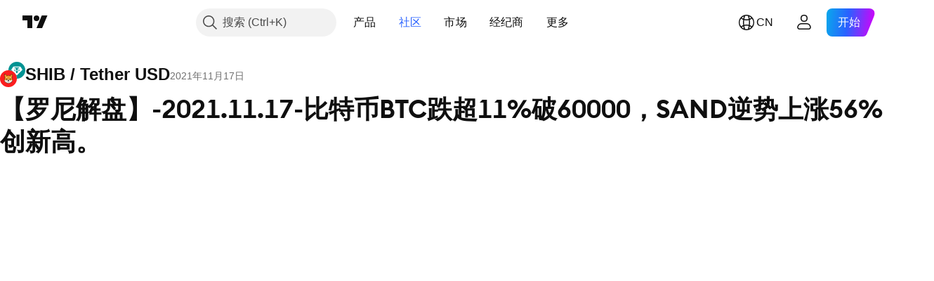

--- FILE ---
content_type: text/html; charset=utf-8
request_url: https://cn.tradingview.com/chart/SHIBUSDT/4M6PoDPO/
body_size: 67812
content:


<!DOCTYPE html>
<html lang="zh-Hans" dir="ltr" class="is-not-authenticated is-not-pro  theme-light"
 data-theme="light">
<head><meta charset="utf-8" />
<meta name="viewport" content="width=device-width, initial-scale=1.0, maximum-scale=1.0, minimum-scale=1.0, user-scalable=no">	<script nonce="S4z9CjYmHfTazBLUKu+5ug==">window.initData = {};</script><title>HUOBI:SHIBUSDT的【罗尼解盘】-2021.11.17-比特币BTC跌超11%破60000，SAND逆势上涨56%创新高。由Ronnie_Dong提供 — TradingView</title>
<!-- { block promo_footer_css_bundle } -->
		<!-- { render_css_bundle('promo_footer') } -->
		<link crossorigin="anonymous" href="https://static.tradingview.com/static/bundles/15992.6ab8fddbbeec572ad16b.css" rel="stylesheet" type="text/css"/>
	<!-- { endblock promo_footer_css_bundle } -->

	<!-- { block personal_css_bundle } -->
		<!-- render_css_bundle('base') -->
		<link crossorigin="anonymous" href="https://static.tradingview.com/static/bundles/7204.bd4a617f902d8e4336d7.css" rel="stylesheet" type="text/css"/>
<link crossorigin="anonymous" href="https://static.tradingview.com/static/bundles/77196.1ee43ed7cda5d814dba7.css" rel="stylesheet" type="text/css"/>
<link crossorigin="anonymous" href="https://static.tradingview.com/static/bundles/12874.2243f526973e835a8777.css" rel="stylesheet" type="text/css"/>
<link crossorigin="anonymous" href="https://static.tradingview.com/static/bundles/20541.ffebbd5b14e162a70fac.css" rel="stylesheet" type="text/css"/>
<link crossorigin="anonymous" href="https://static.tradingview.com/static/bundles/22691.df517de208b59f042c3b.css" rel="stylesheet" type="text/css"/>
<link crossorigin="anonymous" href="https://static.tradingview.com/static/bundles/72834.146c7925be9f43c9c767.css" rel="stylesheet" type="text/css"/>
<link crossorigin="anonymous" href="https://static.tradingview.com/static/bundles/6656.0e277b504c24d73f6420.css" rel="stylesheet" type="text/css"/>
<link crossorigin="anonymous" href="https://static.tradingview.com/static/bundles/97406.a24aa84d5466dfc219e3.css" rel="stylesheet" type="text/css"/>
<link crossorigin="anonymous" href="https://static.tradingview.com/static/bundles/51307.bb4e309d13e8ea654e19.css" rel="stylesheet" type="text/css"/>
<link crossorigin="anonymous" href="https://static.tradingview.com/static/bundles/62560.c8a32e4a427c0c57131c.css" rel="stylesheet" type="text/css"/>
<link crossorigin="anonymous" href="https://static.tradingview.com/static/bundles/28415.e6caff1a47a6c8a0f783.css" rel="stylesheet" type="text/css"/>
<link crossorigin="anonymous" href="https://static.tradingview.com/static/bundles/78820.3dc3168a8005e8c156fe.css" rel="stylesheet" type="text/css"/>
<link crossorigin="anonymous" href="https://static.tradingview.com/static/bundles/4857.2a0b835c9459f5e8f334.css" rel="stylesheet" type="text/css"/>
<link crossorigin="anonymous" href="https://static.tradingview.com/static/bundles/30608.1b5e0eb056a8145e2004.css" rel="stylesheet" type="text/css"/>
<link crossorigin="anonymous" href="https://static.tradingview.com/static/bundles/60733.515b38c2fad56295e0d7.css" rel="stylesheet" type="text/css"/>
<link crossorigin="anonymous" href="https://static.tradingview.com/static/bundles/94584.053cede951b9d64dea44.css" rel="stylesheet" type="text/css"/>
<link crossorigin="anonymous" href="https://static.tradingview.com/static/bundles/52294.8c6373aa92664b86de9e.css" rel="stylesheet" type="text/css"/>
<link crossorigin="anonymous" href="https://static.tradingview.com/static/bundles/56167.a33c76f5549cc7102e61.css" rel="stylesheet" type="text/css"/>
<link crossorigin="anonymous" href="https://static.tradingview.com/static/bundles/72373.cdd20397318c8a54ee02.css" rel="stylesheet" type="text/css"/>
<link crossorigin="anonymous" href="https://static.tradingview.com/static/bundles/68820.b0c44555783cdd4786b8.css" rel="stylesheet" type="text/css"/>
<link crossorigin="anonymous" href="https://static.tradingview.com/static/bundles/39394.1f12e32e6d4c4b83fe10.css" rel="stylesheet" type="text/css"/>
<link crossorigin="anonymous" href="https://static.tradingview.com/static/bundles/28562.e29096bd778450adbd58.css" rel="stylesheet" type="text/css"/>
<link crossorigin="anonymous" href="https://static.tradingview.com/static/bundles/19934.288c07086ff109a1d327.css" rel="stylesheet" type="text/css"/>
<link crossorigin="anonymous" href="https://static.tradingview.com/static/bundles/5911.5f96f6b3c550d3f0da23.css" rel="stylesheet" type="text/css"/>
<link crossorigin="anonymous" href="https://static.tradingview.com/static/bundles/6133.2dae60a90526a493d165.css" rel="stylesheet" type="text/css"/>
<link crossorigin="anonymous" href="https://static.tradingview.com/static/bundles/30331.cec6b9b458e103483d37.css" rel="stylesheet" type="text/css"/>
<link crossorigin="anonymous" href="https://static.tradingview.com/static/bundles/45207.4c0489c8756499c78a5e.css" rel="stylesheet" type="text/css"/>
<link crossorigin="anonymous" href="https://static.tradingview.com/static/bundles/17644.53a8a16a13c65b9ef1b6.css" rel="stylesheet" type="text/css"/>
<link crossorigin="anonymous" href="https://static.tradingview.com/static/bundles/5347.66e97921f2de4965604d.css" rel="stylesheet" type="text/css"/>
<link crossorigin="anonymous" href="https://static.tradingview.com/static/bundles/90145.8b74b8d86218eec14871.css" rel="stylesheet" type="text/css"/>
<link crossorigin="anonymous" href="https://static.tradingview.com/static/bundles/59334.4a832facb7e57c5e13f3.css" rel="stylesheet" type="text/css"/>
<link crossorigin="anonymous" href="https://static.tradingview.com/static/bundles/91361.140a08c3b11237f684ec.css" rel="stylesheet" type="text/css"/>
<link crossorigin="anonymous" href="https://static.tradingview.com/static/bundles/3691.a607e1947cc1d6442aef.css" rel="stylesheet" type="text/css"/>
<link crossorigin="anonymous" href="https://static.tradingview.com/static/bundles/79248.b085e41549ac76222ff0.css" rel="stylesheet" type="text/css"/>
<link crossorigin="anonymous" href="https://static.tradingview.com/static/bundles/17675.7322b9d581c3bd767a8f.css" rel="stylesheet" type="text/css"/>
	<!-- { endblock personal_css_bundle } -->

	<!-- { block extra_styles } -->
	<link crossorigin="anonymous" href="https://static.tradingview.com/static/bundles/26184.a8e87c60a250a6212b03.css" rel="stylesheet" type="text/css"/>
<link crossorigin="anonymous" href="https://static.tradingview.com/static/bundles/32078.4dd8f716b361ea76fac9.css" rel="stylesheet" type="text/css"/>
<link crossorigin="anonymous" href="https://static.tradingview.com/static/bundles/50370.a1a91e4e3b8d4d56af6a.css" rel="stylesheet" type="text/css"/>
<link crossorigin="anonymous" href="https://static.tradingview.com/static/bundles/29903.89b41c884d5213432809.css" rel="stylesheet" type="text/css"/>
<link crossorigin="anonymous" href="https://static.tradingview.com/static/bundles/24840.08865a24cd22e705a127.css" rel="stylesheet" type="text/css"/>
<link crossorigin="anonymous" href="https://static.tradingview.com/static/bundles/61504.303d3d3a2eef8a440230.css" rel="stylesheet" type="text/css"/>
<link crossorigin="anonymous" href="https://static.tradingview.com/static/bundles/84592.9ad3142f13630874398c.css" rel="stylesheet" type="text/css"/>
<link crossorigin="anonymous" href="https://static.tradingview.com/static/bundles/84509.b78aa0f889805782a114.css" rel="stylesheet" type="text/css"/>
<link crossorigin="anonymous" href="https://static.tradingview.com/static/bundles/68650.e664998b1025f8944a19.css" rel="stylesheet" type="text/css"/>
<link crossorigin="anonymous" href="https://static.tradingview.com/static/bundles/62156.ce7b2959f31f83034b45.css" rel="stylesheet" type="text/css"/>
<link crossorigin="anonymous" href="https://static.tradingview.com/static/bundles/58572.dad95b9e4df028f98405.css" rel="stylesheet" type="text/css"/>
<link crossorigin="anonymous" href="https://static.tradingview.com/static/bundles/86459.a94905aa773ec52c64fa.css" rel="stylesheet" type="text/css"/>
<link crossorigin="anonymous" href="https://static.tradingview.com/static/bundles/81350.86c68c4067216e42a0f1.css" rel="stylesheet" type="text/css"/>
<link crossorigin="anonymous" href="https://static.tradingview.com/static/bundles/56254.a23f3ec5b836024b605b.css" rel="stylesheet" type="text/css"/>
<link crossorigin="anonymous" href="https://static.tradingview.com/static/bundles/88936.d49d6f461c53e70b38bc.css" rel="stylesheet" type="text/css"/>
<link crossorigin="anonymous" href="https://static.tradingview.com/static/bundles/18013.0655ac40c6882bf9e438.css" rel="stylesheet" type="text/css"/>
<link crossorigin="anonymous" href="https://static.tradingview.com/static/bundles/54123.b37eaf239cea1a4a4b98.css" rel="stylesheet" type="text/css"/>
<link crossorigin="anonymous" href="https://static.tradingview.com/static/bundles/3406.24a50d99637b4e3bf9e7.css" rel="stylesheet" type="text/css"/>
<link crossorigin="anonymous" href="https://static.tradingview.com/static/bundles/14544.83eca2c4704f4649b7a3.css" rel="stylesheet" type="text/css"/>
<link crossorigin="anonymous" href="https://static.tradingview.com/static/bundles/31069.c75dd2e4bc4003a8d3c6.css" rel="stylesheet" type="text/css"/>
<link crossorigin="anonymous" href="https://static.tradingview.com/static/bundles/50553.3ab347d4bc9cadf8d238.css" rel="stylesheet" type="text/css"/>
<link crossorigin="anonymous" href="https://static.tradingview.com/static/bundles/75070.42c5ad63db6e22dd1780.css" rel="stylesheet" type="text/css"/>
<link crossorigin="anonymous" href="https://static.tradingview.com/static/bundles/85379.e2d0f6189d763981c46b.css" rel="stylesheet" type="text/css"/>
<link crossorigin="anonymous" href="https://static.tradingview.com/static/bundles/14142.fa043cf9d22075746ca7.css" rel="stylesheet" type="text/css"/>
<link crossorigin="anonymous" href="https://static.tradingview.com/static/bundles/92124.5845fa80448b407d32ec.css" rel="stylesheet" type="text/css"/>
<link crossorigin="anonymous" href="https://static.tradingview.com/static/bundles/98703.a2b02fc165a1c32d442e.css" rel="stylesheet" type="text/css"/>
<link crossorigin="anonymous" href="https://static.tradingview.com/static/bundles/65644.82e6d18dc48a569d26eb.css" rel="stylesheet" type="text/css"/>
<link crossorigin="anonymous" href="https://static.tradingview.com/static/bundles/5605.7992e8c447118cda6e67.css" rel="stylesheet" type="text/css"/>
<link crossorigin="anonymous" href="https://static.tradingview.com/static/bundles/57014.5d64ece78149214e8812.css" rel="stylesheet" type="text/css"/>
<link crossorigin="anonymous" href="https://static.tradingview.com/static/bundles/96133.507ceb094fe735b3e439.css" rel="stylesheet" type="text/css"/>
<link crossorigin="anonymous" href="https://static.tradingview.com/static/bundles/85992.24dc3e7280c9494642a6.css" rel="stylesheet" type="text/css"/>
<link crossorigin="anonymous" href="https://static.tradingview.com/static/bundles/52665.005deab1142faaf7462d.css" rel="stylesheet" type="text/css"/>
<link crossorigin="anonymous" href="https://static.tradingview.com/static/bundles/96614.aa36a3e7cbd35864ab1c.css" rel="stylesheet" type="text/css"/>
<link crossorigin="anonymous" href="https://static.tradingview.com/static/bundles/78698.9e07627cdc60a2c13dc3.css" rel="stylesheet" type="text/css"/>
<link crossorigin="anonymous" href="https://static.tradingview.com/static/bundles/96946.664cb7df376aef027378.css" rel="stylesheet" type="text/css"/>
<link crossorigin="anonymous" href="https://static.tradingview.com/static/bundles/94425.e8a11b1164ed8f31863d.css" rel="stylesheet" type="text/css"/>
<link crossorigin="anonymous" href="https://static.tradingview.com/static/bundles/30931.b2e7517523adce965dba.css" rel="stylesheet" type="text/css"/>
<link crossorigin="anonymous" href="https://static.tradingview.com/static/bundles/13619.8ac06c6d6672271c5f68.css" rel="stylesheet" type="text/css"/>
<link crossorigin="anonymous" href="https://static.tradingview.com/static/bundles/12748.199034cf25af72be11eb.css" rel="stylesheet" type="text/css"/>
<link crossorigin="anonymous" href="https://static.tradingview.com/static/bundles/66857.843c3e887cfdf130d542.css" rel="stylesheet" type="text/css"/>
<link crossorigin="anonymous" href="https://static.tradingview.com/static/bundles/18350.e409f558fe163ea9a3de.css" rel="stylesheet" type="text/css"/>
<link crossorigin="anonymous" href="https://static.tradingview.com/static/bundles/92112.db4c9d5652778b489aaa.css" rel="stylesheet" type="text/css"/>
<link crossorigin="anonymous" href="https://static.tradingview.com/static/bundles/68448.f611cd4d950c54a2caec.css" rel="stylesheet" type="text/css"/>
<link crossorigin="anonymous" href="https://static.tradingview.com/static/bundles/24309.848f88391da875ceb2a3.css" rel="stylesheet" type="text/css"/>
<link crossorigin="anonymous" href="https://static.tradingview.com/static/bundles/32388.e2ac42d074266d6f4cc4.css" rel="stylesheet" type="text/css"/>
<link crossorigin="anonymous" href="https://static.tradingview.com/static/bundles/2298.e4906aeeda8c192efa8f.css" rel="stylesheet" type="text/css"/>
<link crossorigin="anonymous" href="https://static.tradingview.com/static/bundles/6811.4ca141638fbeaa002769.css" rel="stylesheet" type="text/css"/>
<link crossorigin="anonymous" href="https://static.tradingview.com/static/bundles/34022.f218afa7d02ef496982b.css" rel="stylesheet" type="text/css"/>
<link crossorigin="anonymous" href="https://static.tradingview.com/static/bundles/9313.ef5d27e92eb3d48dab23.css" rel="stylesheet" type="text/css"/>
<link crossorigin="anonymous" href="https://static.tradingview.com/static/bundles/87844.a89d3d49f869720ebbba.css" rel="stylesheet" type="text/css"/>
<link crossorigin="anonymous" href="https://static.tradingview.com/static/bundles/79780.84d89360ede6a350ded3.css" rel="stylesheet" type="text/css"/>
<link crossorigin="anonymous" href="https://static.tradingview.com/static/bundles/50694.e8c29c22063c80408cca.css" rel="stylesheet" type="text/css"/>
<link crossorigin="anonymous" href="https://static.tradingview.com/static/bundles/22969.c32eeb1152afcd97b12e.css" rel="stylesheet" type="text/css"/>
<link crossorigin="anonymous" href="https://static.tradingview.com/static/bundles/83580.fdc9454547343089f3c6.css" rel="stylesheet" type="text/css"/>
<link crossorigin="anonymous" href="https://static.tradingview.com/static/bundles/20789.ab5c2b3cb921527e4170.css" rel="stylesheet" type="text/css"/>
<link crossorigin="anonymous" href="https://static.tradingview.com/static/bundles/29592.6154c4943032cbc1f19b.css" rel="stylesheet" type="text/css"/>
<link crossorigin="anonymous" href="https://static.tradingview.com/static/bundles/31916.57160ac113283e720311.css" rel="stylesheet" type="text/css"/>
<link crossorigin="anonymous" href="https://static.tradingview.com/static/bundles/55174.dc96c4d047ce06b033ba.css" rel="stylesheet" type="text/css"/>
<link crossorigin="anonymous" href="https://static.tradingview.com/static/bundles/5969.21c839e51d9fe09bc1ad.css" rel="stylesheet" type="text/css"/>
<link crossorigin="anonymous" href="https://static.tradingview.com/static/bundles/83332.323d337a96ea2d0d1f5b.css" rel="stylesheet" type="text/css"/>
<link crossorigin="anonymous" href="https://static.tradingview.com/static/bundles/26149.58e3d28c4207f0232d45.css" rel="stylesheet" type="text/css"/>
<link crossorigin="anonymous" href="https://static.tradingview.com/static/bundles/5769.b3335017ad0d222109e8.css" rel="stylesheet" type="text/css"/>
<link crossorigin="anonymous" href="https://static.tradingview.com/static/bundles/49022.455c0a58d3762d16e782.css" rel="stylesheet" type="text/css"/>
<link crossorigin="anonymous" href="https://static.tradingview.com/static/bundles/38582.2b62a108282b3e90d95c.css" rel="stylesheet" type="text/css"/>
<link crossorigin="anonymous" href="https://static.tradingview.com/static/bundles/15001.aa02a2d96f821d501dba.css" rel="stylesheet" type="text/css"/>
<link crossorigin="anonymous" href="https://static.tradingview.com/static/bundles/75432.cee64bd18eb72dd37b3d.css" rel="stylesheet" type="text/css"/>
<link crossorigin="anonymous" href="https://static.tradingview.com/static/bundles/43165.f500e435f461fabe05f6.css" rel="stylesheet" type="text/css"/>
<link crossorigin="anonymous" href="https://static.tradingview.com/static/bundles/70571.51824f94f04f357f27ed.css" rel="stylesheet" type="text/css"/>
<link crossorigin="anonymous" href="https://static.tradingview.com/static/bundles/6695.1ea7d74fa789f5e3b9c4.css" rel="stylesheet" type="text/css"/>
<link crossorigin="anonymous" href="https://static.tradingview.com/static/bundles/42734.28212819357e05bc15ab.css" rel="stylesheet" type="text/css"/>
<link crossorigin="anonymous" href="https://static.tradingview.com/static/bundles/97915.5b2ef44e883aedf9ee07.css" rel="stylesheet" type="text/css"/>
<link crossorigin="anonymous" href="https://static.tradingview.com/static/bundles/35229.f7d16c2e8bbca89e1d2b.css" rel="stylesheet" type="text/css"/>
<link crossorigin="anonymous" href="https://static.tradingview.com/static/bundles/49468.bd38a05bcbe9f63005d5.css" rel="stylesheet" type="text/css"/>
<link crossorigin="anonymous" href="https://static.tradingview.com/static/bundles/16543.7bcb96fa677df6654c99.css" rel="stylesheet" type="text/css"/>
<link crossorigin="anonymous" href="https://static.tradingview.com/static/bundles/78076.434b6268f44aba75e190.css" rel="stylesheet" type="text/css"/>
<link crossorigin="anonymous" href="https://static.tradingview.com/static/bundles/68844.52241fb1c81e27787e36.css" rel="stylesheet" type="text/css"/>
<link crossorigin="anonymous" href="https://static.tradingview.com/static/bundles/14467.83decb3b53bc0d042d6d.css" rel="stylesheet" type="text/css"/>
<link crossorigin="anonymous" href="https://static.tradingview.com/static/bundles/41550.58233e916df28997402f.css" rel="stylesheet" type="text/css"/>
	<!-- { endblock extra_styles } --><script nonce="S4z9CjYmHfTazBLUKu+5ug==">
	window.locale = 'zh_CN';
	window.language = 'zh';
</script>
	<!-- { block promo_footer_js_bundle } -->
		<!-- { render_js_bundle('promo_footer') } -->
		<link crossorigin="anonymous" href="https://static.tradingview.com/static/bundles/zh.63639.1944621f814981fac967.js" rel="preload" as="script"/>
<link crossorigin="anonymous" href="https://static.tradingview.com/static/bundles/25096.92bda83ae2bfdec74d91.js" rel="preload" as="script"/>
<link crossorigin="anonymous" href="https://static.tradingview.com/static/bundles/promo_footer.954e6f05cc562c25e58d.js" rel="preload" as="script"/><script crossorigin="anonymous" src="https://static.tradingview.com/static/bundles/zh.63639.1944621f814981fac967.js" defer></script>
<script crossorigin="anonymous" src="https://static.tradingview.com/static/bundles/25096.92bda83ae2bfdec74d91.js" defer></script>
<script crossorigin="anonymous" src="https://static.tradingview.com/static/bundles/promo_footer.954e6f05cc562c25e58d.js" defer></script>
	<!-- { endblock promo_footer_js_bundle } -->

	<!-- { block personal_js_bundle } -->
		<!-- render_js_bundle('base') -->
		<link crossorigin="anonymous" href="https://static.tradingview.com/static/bundles/runtime.33671980242f69b09bfc.js" rel="preload" as="script"/>
<link crossorigin="anonymous" href="https://static.tradingview.com/static/bundles/zh.11389.2b9c5a4a377923252369.js" rel="preload" as="script"/>
<link crossorigin="anonymous" href="https://static.tradingview.com/static/bundles/32227.d826c45d2d27f2ff4314.js" rel="preload" as="script"/>
<link crossorigin="anonymous" href="https://static.tradingview.com/static/bundles/77507.fb006c0c7a02051cf5cd.js" rel="preload" as="script"/>
<link crossorigin="anonymous" href="https://static.tradingview.com/static/bundles/22665.478e72b4af5ae0c375ec.js" rel="preload" as="script"/>
<link crossorigin="anonymous" href="https://static.tradingview.com/static/bundles/12886.7be7542f140baf734d79.js" rel="preload" as="script"/>
<link crossorigin="anonymous" href="https://static.tradingview.com/static/bundles/22023.035d84389dc598280aca.js" rel="preload" as="script"/>
<link crossorigin="anonymous" href="https://static.tradingview.com/static/bundles/2373.7f1c5f402e07b6f9d0b4.js" rel="preload" as="script"/>
<link crossorigin="anonymous" href="https://static.tradingview.com/static/bundles/62134.57ec9cb3f1548c6e710a.js" rel="preload" as="script"/>
<link crossorigin="anonymous" href="https://static.tradingview.com/static/bundles/1620.cf91b3df49fde2229d37.js" rel="preload" as="script"/>
<link crossorigin="anonymous" href="https://static.tradingview.com/static/bundles/68134.53b8dc667ab093512b37.js" rel="preload" as="script"/>
<link crossorigin="anonymous" href="https://static.tradingview.com/static/bundles/93243.9f32faddc6003d3f9057.js" rel="preload" as="script"/>
<link crossorigin="anonymous" href="https://static.tradingview.com/static/bundles/13071.5d656e9ddbf4f43847ef.js" rel="preload" as="script"/>
<link crossorigin="anonymous" href="https://static.tradingview.com/static/bundles/32378.b87f7c1aed020f9c3427.js" rel="preload" as="script"/>
<link crossorigin="anonymous" href="https://static.tradingview.com/static/bundles/29138.383caf3c5b6f45e5df5b.js" rel="preload" as="script"/>
<link crossorigin="anonymous" href="https://static.tradingview.com/static/bundles/23298.0b1a2a8df7ae6c4f9aff.js" rel="preload" as="script"/>
<link crossorigin="anonymous" href="https://static.tradingview.com/static/bundles/91834.e171e6fa6b70418d852b.js" rel="preload" as="script"/>
<link crossorigin="anonymous" href="https://static.tradingview.com/static/bundles/81015.9cfce9b425932f444cb7.js" rel="preload" as="script"/>
<link crossorigin="anonymous" href="https://static.tradingview.com/static/bundles/70241.3d9bbccdea83ccabe7c4.js" rel="preload" as="script"/>
<link crossorigin="anonymous" href="https://static.tradingview.com/static/bundles/base.26f59c46d5e73f5d923e.js" rel="preload" as="script"/><script crossorigin="anonymous" src="https://static.tradingview.com/static/bundles/runtime.33671980242f69b09bfc.js" defer></script>
<script crossorigin="anonymous" src="https://static.tradingview.com/static/bundles/zh.11389.2b9c5a4a377923252369.js" defer></script>
<script crossorigin="anonymous" src="https://static.tradingview.com/static/bundles/32227.d826c45d2d27f2ff4314.js" defer></script>
<script crossorigin="anonymous" src="https://static.tradingview.com/static/bundles/77507.fb006c0c7a02051cf5cd.js" defer></script>
<script crossorigin="anonymous" src="https://static.tradingview.com/static/bundles/22665.478e72b4af5ae0c375ec.js" defer></script>
<script crossorigin="anonymous" src="https://static.tradingview.com/static/bundles/12886.7be7542f140baf734d79.js" defer></script>
<script crossorigin="anonymous" src="https://static.tradingview.com/static/bundles/22023.035d84389dc598280aca.js" defer></script>
<script crossorigin="anonymous" src="https://static.tradingview.com/static/bundles/2373.7f1c5f402e07b6f9d0b4.js" defer></script>
<script crossorigin="anonymous" src="https://static.tradingview.com/static/bundles/62134.57ec9cb3f1548c6e710a.js" defer></script>
<script crossorigin="anonymous" src="https://static.tradingview.com/static/bundles/1620.cf91b3df49fde2229d37.js" defer></script>
<script crossorigin="anonymous" src="https://static.tradingview.com/static/bundles/68134.53b8dc667ab093512b37.js" defer></script>
<script crossorigin="anonymous" src="https://static.tradingview.com/static/bundles/93243.9f32faddc6003d3f9057.js" defer></script>
<script crossorigin="anonymous" src="https://static.tradingview.com/static/bundles/13071.5d656e9ddbf4f43847ef.js" defer></script>
<script crossorigin="anonymous" src="https://static.tradingview.com/static/bundles/32378.b87f7c1aed020f9c3427.js" defer></script>
<script crossorigin="anonymous" src="https://static.tradingview.com/static/bundles/29138.383caf3c5b6f45e5df5b.js" defer></script>
<script crossorigin="anonymous" src="https://static.tradingview.com/static/bundles/23298.0b1a2a8df7ae6c4f9aff.js" defer></script>
<script crossorigin="anonymous" src="https://static.tradingview.com/static/bundles/91834.e171e6fa6b70418d852b.js" defer></script>
<script crossorigin="anonymous" src="https://static.tradingview.com/static/bundles/81015.9cfce9b425932f444cb7.js" defer></script>
<script crossorigin="anonymous" src="https://static.tradingview.com/static/bundles/70241.3d9bbccdea83ccabe7c4.js" defer></script>
<script crossorigin="anonymous" src="https://static.tradingview.com/static/bundles/base.26f59c46d5e73f5d923e.js" defer></script>
	<!-- { endblock personal_js_bundle } -->

	<!-- { block additional_js_bundle } -->
	<!-- { endblock additional_js_bundle } -->	<script nonce="S4z9CjYmHfTazBLUKu+5ug==">
		window.initData = window.initData || {};
		window.initData.theme = "light";
			(()=>{"use strict";const t=/(?:^|;)\s*theme=(dark|light)(?:;|$)|$/.exec(document.cookie)[1];t&&(document.documentElement.classList.toggle("theme-dark","dark"===t),document.documentElement.classList.toggle("theme-light","light"===t),document.documentElement.dataset.theme=t,window.initData=window.initData||{},window.initData.theme=t)})();
	</script>
	<script nonce="S4z9CjYmHfTazBLUKu+5ug==">
		(()=>{"use strict";"undefined"!=typeof window&&"undefined"!=typeof navigator&&/mac/i.test(navigator.platform)&&document.documentElement.classList.add("mac_os_system")})();
	</script>

	<script nonce="S4z9CjYmHfTazBLUKu+5ug==">var environment = "battle";
		window.WS_HOST_PING_REQUIRED = true;
		window.BUILD_TIME = "2026-01-19T09:00:27";
		window.WEBSOCKET_HOST = "data.tradingview.com";
		window.WEBSOCKET_PRO_HOST = "prodata.tradingview.com";
		window.WEBSOCKET_HOST_FOR_DEEP_BACKTESTING = "history-data.tradingview.com";
		window.WIDGET_HOST = "https://www.tradingview-widget.com";
		window.TradingView = window.TradingView || {};
	</script>

	<link rel="conversions-config" href="https://s3.tradingview.com/conversions_zh-Hans.json">
	<link rel="metrics-config" href="https://scanner-backend.tradingview.com/enum/ordered?id=metrics_full_name,metrics&lang=zh-Hans&label-product=ytm-metrics-plan.json" crossorigin>

	<script nonce="S4z9CjYmHfTazBLUKu+5ug==">
		(()=>{"use strict";function e(e,t=!1){const{searchParams:n}=new URL(String(location));let s="true"===n.get("mobileapp_new"),o="true"===n.get("mobileapp");if(!t){const e=function(e){const t=e+"=",n=document.cookie.split(";");for(let e=0;e<n.length;e++){let s=n[e];for(;" "===s.charAt(0);)s=s.substring(1,s.length);if(0===s.indexOf(t))return s.substring(t.length,s.length)}return null}("tv_app")||"";s||=["android","android_nps"].includes(e),o||="ios"===e}return!("new"!==e&&"any"!==e||!s)||!("new"===e||!o)}const t="undefined"!=typeof window&&"undefined"!=typeof navigator,n=t&&"ontouchstart"in window,s=(t&&n&&window,t&&(n||navigator.maxTouchPoints),t&&window.chrome&&window.chrome.runtime,t&&window.navigator.userAgent.toLowerCase().indexOf("firefox"),t&&/\sEdge\/\d\d\b/.test(navigator.userAgent),t&&Boolean(navigator.vendor)&&navigator.vendor.indexOf("Apple")>-1&&-1===navigator.userAgent.indexOf("CriOS")&&navigator.userAgent.indexOf("FxiOS"),t&&/mac/i.test(navigator.platform),t&&/Win32|Win64/i.test(navigator.platform),t&&/Linux/i.test(navigator.platform),t&&/Android/i.test(navigator.userAgent)),o=t&&/BlackBerry/i.test(navigator.userAgent),i=t&&/iPhone|iPad|iPod/.test(navigator.platform),c=t&&/Opera Mini/i.test(navigator.userAgent),r=t&&("MacIntel"===navigator.platform&&navigator.maxTouchPoints>1||/iPad/.test(navigator.platform)),a=s||o||i||c,h=window.TradingView=window.TradingView||{};const _={Android:()=>s,BlackBerry:()=>o,iOS:()=>i,Opera:()=>c,isIPad:()=>r,any:()=>a};h.isMobile=_;const l=new Map;function d(){const e=window.location.pathname,t=window.location.host,n=`${t}${e}`;return l.has(n)||l.set(n,function(e,t){const n=["^widget-docs"];for(const e of n)if(new RegExp(e).test(t))return!0;const s=["^widgetembed/?$","^cmewidgetembed/?$","^([0-9a-zA-Z-]+)/widgetembed/?$","^([0-9a-zA-Z-]+)/widgetstatic/?$","^([0-9a-zA-Z-]+)?/?mediumwidgetembed/?$","^twitter-chart/?$","^telegram/chart/?$","^embed/([0-9a-zA-Z]{8})/?$","^widgetpopup/?$","^extension/?$","^idea-popup/?$","^hotlistswidgetembed/?$","^([0-9a-zA-Z-]+)/hotlistswidgetembed/?$","^marketoverviewwidgetembed/?$","^([0-9a-zA-Z-]+)/marketoverviewwidgetembed/?$","^eventswidgetembed/?$","^tickerswidgetembed/?$","^forexcrossrateswidgetembed/?$","^forexheatmapwidgetembed/?$","^marketquoteswidgetembed/?$","^screenerwidget/?$","^cryptomktscreenerwidget/?$","^([0-9a-zA-Z-]+)/cryptomktscreenerwidget/?$","^([0-9a-zA-Z-]+)/marketquoteswidgetembed/?$","^technical-analysis-widget-embed/$","^singlequotewidgetembed/?$","^([0-9a-zA-Z-]+)/singlequotewidgetembed/?$","^embed-widget/([0-9a-zA-Z-]+)/(([0-9a-zA-Z-]+)/)?$","^widget-docs/([0-9a-zA-Z-]+)/([0-9a-zA-Z-/]+)?$"],o=e.replace(/^\//,"");let i;for(let e=s.length-1;e>=0;e--)if(i=new RegExp(s[e]),i.test(o))return!0;return!1}(e,t)),l.get(n)??!1}h.onWidget=d;const g=()=>{},u="~m~";class m{constructor(e,t={}){this.sessionid=null,this.connected=!1,this._timeout=null,this._base=e,this._options={timeout:t.timeout||2e4,connectionType:t.connectionType}}connect(){this._socket=new WebSocket(this._prepareUrl()),this._socket.onmessage=e=>{
if("string"!=typeof e.data)throw new TypeError(`The WebSocket message should be a string. Recieved ${Object.prototype.toString.call(e.data)}`);this._onData(e.data)},this._socket.onclose=this._onClose.bind(this),this._socket.onerror=this._onError.bind(this)}send(e){this._socket&&this._socket.send(this._encode(e))}disconnect(){this._clearIdleTimeout(),this._socket&&(this._socket.onmessage=g,this._socket.onclose=g,this._socket.onerror=g,this._socket.close())}_clearIdleTimeout(){null!==this._timeout&&(clearTimeout(this._timeout),this._timeout=null)}_encode(e){let t,n="";const s=Array.isArray(e)?e:[e],o=s.length;for(let e=0;e<o;e++)t=null===s[e]||void 0===s[e]?"":m._stringify(s[e]),n+=u+t.length+u+t;return n}_decode(e){const t=[];let n,s;do{if(e.substring(0,3)!==u)return t;n="",s="";const o=(e=e.substring(3)).length;for(let t=0;t<o;t++){if(s=Number(e.substring(t,t+1)),Number(e.substring(t,t+1))!==s){e=e.substring(n.length+3),n=Number(n);break}n+=s}t.push(e.substring(0,n)),e=e.substring(n)}while(""!==e);return t}_onData(e){this._setTimeout();const t=this._decode(e),n=t.length;for(let e=0;e<n;e++)this._onMessage(t[e])}_setTimeout(){this._clearIdleTimeout(),this._timeout=setTimeout(this._onTimeout.bind(this),this._options.timeout)}_onTimeout(){this.disconnect(),this._onDisconnect({code:4e3,reason:"socket.io timeout",wasClean:!1})}_onMessage(e){this.sessionid?this._checkIfHeartbeat(e)?this._onHeartbeat(e.slice(3)):this._checkIfJson(e)?this._base.onMessage(JSON.parse(e.slice(3))):this._base.onMessage(e):(this.sessionid=e,this._onConnect())}_checkIfHeartbeat(e){return this._checkMessageType(e,"h")}_checkIfJson(e){return this._checkMessageType(e,"j")}_checkMessageType(e,t){return e.substring(0,3)==="~"+t+"~"}_onHeartbeat(e){this.send("~h~"+e)}_onConnect(){this.connected=!0,this._base.onConnect()}_onDisconnect(e){this._clear(),this._base.onDisconnect(e),this.sessionid=null}_clear(){this.connected=!1}_prepareUrl(){const t=w(this._base.host);if(t.pathname+="socket.io/websocket",t.protocol="wss:",t.searchParams.append("from",window.location.pathname.slice(1,50)),t.searchParams.append("date",window.BUILD_TIME||""),e("any")&&t.searchParams.append("client","mobile"),this._options.connectionType&&t.searchParams.append("type",this._options.connectionType),window.WEBSOCKET_PARAMS_ANALYTICS){const{ws_page_uri:e,ws_ancestor_origin:n}=window.WEBSOCKET_PARAMS_ANALYTICS;e&&t.searchParams.append("page-uri",e),n&&t.searchParams.append("ancestor-origin",n)}const n=window.location.search.includes("widget_token")||window.location.hash.includes("widget_token");return d()||n||t.searchParams.append("auth","sessionid"),t.href}_onClose(e){this._clearIdleTimeout(),this._onDisconnect(e)}_onError(e){this._clearIdleTimeout(),this._clear(),this._base.emit("error",[e]),this.sessionid=null}static _stringify(e){return"[object Object]"===Object.prototype.toString.call(e)?"~j~"+JSON.stringify(e):String(e)}}class p{constructor(e,t){this.host=e,this._connecting=!1,this._events={},this.transport=this._getTransport(t)}isConnected(){
return!!this.transport&&this.transport.connected}isConnecting(){return this._connecting}connect(){this.isConnected()||(this._connecting&&this.disconnect(),this._connecting=!0,this.transport.connect())}send(e){this.transport&&this.transport.connected&&this.transport.send(e)}disconnect(){this.transport&&this.transport.disconnect()}on(e,t){e in this._events||(this._events[e]=[]),this._events[e].push(t)}offAll(){this._events={}}onMessage(e){this.emit("message",[e])}emit(e,t=[]){if(e in this._events){const n=this._events[e].concat(),s=n.length;for(let e=0;e<s;e++)n[e].apply(this,t)}}onConnect(){this.clear(),this.emit("connect")}onDisconnect(e){this.emit("disconnect",[e])}clear(){this._connecting=!1}_getTransport(e){return new m(this,e)}}function w(e){const t=-1!==e.indexOf("/")?new URL(e):new URL("wss://"+e);if("wss:"!==t.protocol&&"https:"!==t.protocol)throw new Error("Invalid websocket base "+e);return t.pathname.endsWith("/")||(t.pathname+="/"),t.search="",t.username="",t.password="",t}const k="undefined"!=typeof window&&Number(window.TELEMETRY_WS_ERROR_LOGS_THRESHOLD)||0;class f{constructor(e,t={}){this._queueStack=[],this._logsQueue=[],this._telemetryObjectsQueue=[],this._reconnectCount=0,this._redirectCount=0,this._errorsCount=0,this._errorsInfoSent=!1,this._connectionStart=null,this._connectionEstablished=null,this._reconnectTimeout=null,this._onlineCancellationToken=null,this._isConnectionForbidden=!1,this._initialHost=t.initialHost||null,this._suggestedHost=e,this._proHost=t.proHost,this._reconnectHost=t.reconnectHost,this._noReconnectAfterTimeout=!0===t.noReconnectAfterTimeout,this._dataRequestTimeout=t.dataRequestTimeout,this._connectionType=t.connectionType,this._doConnect(),t.pingRequired&&-1===window.location.search.indexOf("noping")&&this._startPing()}connect(){this._tryConnect()}resetCounters(){this._reconnectCount=0,this._redirectCount=0}setLogger(e,t){this._logger=e,this._getLogHistory=t,this._flushLogs()}setTelemetry(e){this._telemetry=e,this._telemetry.reportSent.subscribe(this,this._onTelemetrySent),this._flushTelemetry()}onReconnect(e){this._onReconnect=e}isConnected(){return!!this._socket&&this._socket.isConnected()}isConnecting(){return!!this._socket&&this._socket.isConnecting()}on(e,t){return!!this._socket&&("connect"===e&&this._socket.isConnected()?t():"disconnect"===e?this._disconnectCallbacks.push(t):this._socket.on(e,t),!0)}getSessionId(){return this._socket&&this._socket.transport?this._socket.transport.sessionid:null}send(e){return this.isConnected()?(this._socket.send(e),!0):(this._queueMessage(e),!1)}getConnectionEstablished(){return this._connectionEstablished}getHost(){const e=this._tryGetProHost();return null!==e?e:this._reconnectHost&&this._reconnectCount>3?this._reconnectHost:this._suggestedHost}getReconnectCount(){return this._reconnectCount}getRedirectCount(){return this._redirectCount}getConnectionStart(){return this._connectionStart}disconnect(){this._clearReconnectTimeout(),(this.isConnected()||this.isConnecting())&&(this._propagateDisconnect(),this._disconnectCallbacks=[],
this._closeSocket())}forbidConnection(){this._isConnectionForbidden=!0,this.disconnect()}allowConnection(){this._isConnectionForbidden=!1,this.connect()}isMaxRedirects(){return this._redirectCount>=20}isMaxReconnects(){return this._reconnectCount>=20}getPingInfo(){return this._pingInfo||null}_tryGetProHost(){return window.TradingView&&window.TradingView.onChartPage&&"battle"===window.environment&&!this._redirectCount&&-1===window.location.href.indexOf("ws_host")?this._initialHost?this._initialHost:void 0!==window.user&&window.user.pro_plan?this._proHost||this._suggestedHost:null:null}_queueMessage(e){0===this._queueStack.length&&this._logMessage(0,"Socket is not connected. Queued a message"),this._queueStack.push(e)}_processMessageQueue(){0!==this._queueStack.length&&(this._logMessage(0,"Processing queued messages"),this._queueStack.forEach(this.send.bind(this)),this._logMessage(0,"Processed "+this._queueStack.length+" messages"),this._queueStack=[])}_onDisconnect(e){this._noReconnectAfterTimeout||null!==this._reconnectTimeout||(this._reconnectTimeout=setTimeout(this._tryReconnect.bind(this),5e3)),this._clearOnlineCancellationToken();let t="disconnect session:"+this.getSessionId();e&&(t+=", code:"+e.code+", reason:"+e.reason,1005===e.code&&this._sendTelemetry("websocket_code_1005")),this._logMessage(0,t),this._propagateDisconnect(e),this._closeSocket(),this._queueStack=[]}_closeSocket(){null!==this._socket&&(this._socket.offAll(),this._socket.disconnect(),this._socket=null)}_logMessage(e,t){const n={method:e,message:t};this._logger?this._flushLogMessage(n):(n.message=`[${(new Date).toISOString()}] ${n.message}`,this._logsQueue.push(n))}_flushLogMessage(e){switch(e.method){case 2:this._logger.logDebug(e.message);break;case 3:this._logger.logError(e.message);break;case 0:this._logger.logInfo(e.message);break;case 1:this._logger.logNormal(e.message)}}_flushLogs(){this._flushLogMessage({method:1,message:"messages from queue. Start."}),this._logsQueue.forEach((e=>{this._flushLogMessage(e)})),this._flushLogMessage({method:1,message:"messages from queue. End."}),this._logsQueue=[]}_sendTelemetry(e,t){const n={event:e,params:t};this._telemetry?this._flushTelemetryObject(n):this._telemetryObjectsQueue.push(n)}_flushTelemetryObject(e){this._telemetry.sendChartReport(e.event,e.params,!1)}_flushTelemetry(){this._telemetryObjectsQueue.forEach((e=>{this._flushTelemetryObject(e)})),this._telemetryObjectsQueue=[]}_doConnect(){this._socket&&(this._socket.isConnected()||this._socket.isConnecting())||(this._clearOnlineCancellationToken(),this._host=this.getHost(),this._socket=new p(this._host,{timeout:this._dataRequestTimeout,connectionType:this._connectionType}),this._logMessage(0,"Connecting to "+this._host),this._bindEvents(),this._disconnectCallbacks=[],this._connectionStart=performance.now(),this._connectionEstablished=null,this._socket.connect(),performance.mark("SWSC",{detail:"Start WebSocket connection"}),this._socket.on("connect",(()=>{performance.mark("EWSC",{detail:"End WebSocket connection"}),
performance.measure("WebSocket connection delay","SWSC","EWSC")})))}_propagateDisconnect(e){const t=this._disconnectCallbacks.length;for(let n=0;n<t;n++)this._disconnectCallbacks[n](e||{})}_bindEvents(){this._socket&&(this._socket.on("connect",(()=>{const e=this.getSessionId();if("string"==typeof e){const t=JSON.parse(e);if(t.redirect)return this._redirectCount+=1,this._suggestedHost=t.redirect,this.isMaxRedirects()&&this._sendTelemetry("redirect_bailout"),void this._redirect()}this._connectionEstablished=performance.now(),this._processMessageQueue(),this._logMessage(0,"connect session:"+e)})),this._socket.on("disconnect",this._onDisconnect.bind(this)),this._socket.on("close",this._onDisconnect.bind(this)),this._socket.on("error",(e=>{this._logMessage(0,new Date+" session:"+this.getSessionId()+" websocket error:"+JSON.stringify(e)),this._sendTelemetry("websocket_error"),this._errorsCount++,!this._errorsInfoSent&&this._errorsCount>=k&&(void 0!==this._lastConnectCallStack&&(this._sendTelemetry("websocket_error_connect_stack",{text:this._lastConnectCallStack}),delete this._lastConnectCallStack),void 0!==this._getLogHistory&&this._sendTelemetry("websocket_error_log",{text:this._getLogHistory(50).join("\n")}),this._errorsInfoSent=!0)})))}_redirect(){this.disconnect(),this._reconnectWhenOnline()}_tryReconnect(){this._tryConnect()&&(this._reconnectCount+=1)}_tryConnect(){return!this._isConnectionForbidden&&(this._clearReconnectTimeout(),this._lastConnectCallStack=new Error(`WebSocket connect stack. Is connected: ${this.isConnected()}.`).stack||"",!this.isConnected()&&(this.disconnect(),this._reconnectWhenOnline(),!0))}_clearOnlineCancellationToken(){this._onlineCancellationToken&&(this._onlineCancellationToken(),this._onlineCancellationToken=null)}_clearReconnectTimeout(){null!==this._reconnectTimeout&&(clearTimeout(this._reconnectTimeout),this._reconnectTimeout=null)}_reconnectWhenOnline(){if(navigator.onLine)return this._logMessage(0,"Network status: online - trying to connect"),this._doConnect(),void(this._onReconnect&&this._onReconnect());this._logMessage(0,"Network status: offline - wait until online"),this._onlineCancellationToken=function(e){let t=e;const n=()=>{window.removeEventListener("online",n),t&&t()};return window.addEventListener("online",n),()=>{t=null}}((()=>{this._logMessage(0,"Network status changed to online - trying to connect"),this._doConnect(),this._onReconnect&&this._onReconnect()}))}_onTelemetrySent(e){"websocket_error"in e&&(this._errorsCount=0,this._errorsInfoSent=!1)}_startPing(){if(this._pingIntervalId)return;const e=w(this.getHost());e.pathname+="ping",e.protocol="https:";let t=0,n=0;const s=e=>{this._pingInfo=this._pingInfo||{max:0,min:1/0,avg:0};const s=(new Date).getTime()-e;s>this._pingInfo.max&&(this._pingInfo.max=s),s<this._pingInfo.min&&(this._pingInfo.min=s),t+=s,n++,this._pingInfo.avg=t/n,n>=10&&this._pingIntervalId&&(clearInterval(this._pingIntervalId),delete this._pingIntervalId)};this._pingIntervalId=setInterval((()=>{const t=(new Date).getTime(),n=new XMLHttpRequest
;n.open("GET",e,!0),n.send(),n.onreadystatechange=()=>{n.readyState===XMLHttpRequest.DONE&&200===n.status&&s(t)}}),1e4)}}window.WSBackendConnection=new f(window.WEBSOCKET_HOST,{pingRequired:window.WS_HOST_PING_REQUIRED,proHost:window.WEBSOCKET_PRO_HOST,reconnectHost:window.WEBSOCKET_HOST_FOR_RECONNECT,initialHost:window.WEBSOCKET_INITIAL_HOST,connectionType:window.WEBSOCKET_CONNECTION_TYPE}),window.WSBackendConnectionCtor=f})();
	</script>


	<script nonce="S4z9CjYmHfTazBLUKu+5ug==">var is_authenticated = false;
		var user = {"username":"Guest","following":"0","followers":"0","ignore_list":[],"available_offers":{}};
		window.initData.priceAlertsFacadeClientUrl = "https://pricealerts.tradingview.com";
		window.initData.currentLocaleInfo = {"language":"zh","language_name":"简体中文","flag":"cn","geoip_code":"cn","countries_with_this_language":["zh"],"iso":"zh-Hans","iso_639_3":"cmn","global_name":"Chinese"};
		window.initData.offerButtonInfo = {"class_name":"tv-header__offer-button-container--trial-join","title":"开始","href":"/pricing/?source=header_go_pro_button&feature=start_free_trial","subtitle":null,"expiration":null,"color":"gradient","stretch":false};
		window.initData.settings = {'S3_LOGO_SERVICE_BASE_URL': 'https://s3-symbol-logo.tradingview.com/', 'S3_NEWS_IMAGE_SERVICE_BASE_URL': 'https://s3.tradingview.com/news/', 'WEBPACK_STATIC_PATH': 'https://static.tradingview.com/static/bundles/', 'TRADING_URL': 'https://papertrading.tradingview.com', 'CRUD_STORAGE_URL': 'https://crud-storage.tradingview.com'};
		window.countryCode = "US";


			window.__initialEnabledFeaturesets =
				(window.__initialEnabledFeaturesets || []).concat(
					['tv_production'].concat(
						window.ClientCustomConfiguration && window.ClientCustomConfiguration.getEnabledFeatureSet
							? JSON.parse(window.ClientCustomConfiguration.getEnabledFeatureSet())
							: []
					)
				);

			if (window.ClientCustomConfiguration && window.ClientCustomConfiguration.getDisabledFeatureSet) {
				window.__initialDisabledFeaturesets = JSON.parse(window.ClientCustomConfiguration.getDisabledFeatureSet());
			}



			var lastGlobalNotificationIds = [1015025,1015006,1014989,1014967,1014950,1014930,1014913,1014882,1014865,1014836,1014819];

		var shopConf = {
			offers: [],
		};

		var featureToggleState = {"black_friday_popup":1.0,"black_friday_mainpage":1.0,"black_friday_extend_limitation":1.0,"chart_autosave_5min":1.0,"chart_autosave_30min":1.0,"chart_save_metainfo_separately":1.0,"performance_test_mode":1.0,"ticks_replay":1.0,"footprint_statistic_table":1.0,"chart_storage_hibernation_delay_60min":1.0,"log_replay_to_persistent_logger":1.0,"enable_select_date_replay_mobile":1.0,"support_persistent_logs":1.0,"seasonals_table":1.0,"ytm_on_chart":1.0,"enable_step_by_step_hints_for_drawings":1.0,"enable_new_indicators_templates_view":1.0,"allow_brackets_profit_loss":1.0,"enable_traded_context_linking":1.0,"order_context_validation_in_instant_mode":1.0,"internal_fullscreen_api":1.0,"alerts-presets":1.0,"alerts-watchlist-allow-in-multicondions":1.0,"alerts-pro-symbol-filtering":1.0,"alerts-disable-fires-read-from-toast":1.0,"alerts-editor-fire-rate-setting":1.0,"enable_symbol_change_restriction_on_widgets":1.0,"enable_asx_symbol_restriction":1.0,"symphony_allow_non_partitioned_cookie_on_old_symphony":1.0,"symphony_notification_badges":1.0,"symphony_use_adk_for_upgrade_request":1.0,"telegram_mini_app_reduce_snapshot_quality":1.0,"news_enable_filtering_by_user":1.0,"timeout_django_db":0.15,"timeout_django_usersettings_db":0.15,"timeout_django_charts_db":0.25,"timeout_django_symbols_lists_db":0.25,"timeout_django_minds_db":0.05,"timeout_django_logging_db":0.25,"disable_services_monitor_metrics":1.0,"enable_signin_recaptcha":1.0,"enable_idea_spamdetectorml":1.0,"enable_idea_spamdetectorml_comments":1.0,"enable_spamdetectorml_chat":1.0,"enable_minds_spamdetectorml":1.0,"backend-connections-in-token":1.0,"one_connection_with_exchanges":1.0,"mobile-ads-ios":1.0,"mobile-ads-android":1.0,"google-one-tap-signin":1.0,"braintree-gopro-in-order-dialog":1.0,"braintree-apple-pay":1.0,"braintree-google-pay":1.0,"braintree-apple-pay-from-ios-app":1.0,"braintree-apple-pay-trial":1.0,"triplea-payments":1.0,"braintree-google-pay-trial":1.0,"braintree-one-usd-verification":1.0,"braintree-3ds-enabled":1.0,"braintree-3ds-status-check":1.0,"braintree-additional-card-checks-for-trial":1.0,"braintree-instant-settlement":1.0,"braintree_recurring_billing_scheduler_subscription":1.0,"checkout_manual_capture_required":1.0,"checkout-subscriptions":1.0,"checkout_additional_card_checks_for_trial":1.0,"checkout_fail_on_duplicate_payment_methods_for_trial":1.0,"checkout_fail_on_banned_countries_for_trial":1.0,"checkout_fail_on_banned_bank_for_trial":1.0,"checkout_fail_on_banned_bank_for_premium_trial":1.0,"checkout_fail_on_close_to_expiration_card_trial":1.0,"checkout_fail_on_prepaid_card_trial":1.0,"country_of_issuance_vs_billing_country":1.0,"checkout_show_instead_of_braintree":1.0,"checkout-3ds":1.0,"checkout-3ds-us":1.0,"checkout-paypal":1.0,"checkout_include_account_holder":1.0,"checkout-paypal-trial":1.0,"annual_to_monthly_downgrade_attempt":1.0,"razorpay_trial_10_inr":1.0,"razorpay-card-order-token-section":1.0,"razorpay-card-subscriptions":1.0,"razorpay-upi-subscriptions":1.0,"razorpay-s3-invoice-upload":1.0,"razorpay_include_date_of_birth":1.0,"dlocal-payments":1.0,"braintree_transaction_source":1.0,"vertex-tax":1.0,"receipt_in_emails":1.0,"adwords-analytics":1.0,"disable_mobile_upsell_ios":1.0,"disable_mobile_upsell_android":1.0,"required_agreement_for_rt":1.0,"check_market_data_limits":1.0,"force_to_complete_data":1.0,"force_to_upgrade_to_expert":1.0,"send_tradevan_invoice":1.0,"show_pepe_animation":1.0,"send_next_payment_info_receipt":1.0,"screener-alerts-read-only":1.0,"screener-condition-filters-auto-apply":1.0,"screener_bond_restriction_by_auth_enabled":1.0,"screener_bond_rating_columns_restriction_by_auth_enabled":1.0,"ses_tracking":1.0,"send_financial_notifications":1.0,"spark_translations":1.0,"spark_category_translations":1.0,"spark_tags_translations":1.0,"pro_plan_initial_refunds_disabled":1.0,"previous_monoproduct_purchases_refunds_enabled":1.0,"enable_ideas_recommendations":1.0,"enable_ideas_recommendations_feed":1.0,"fail_on_duplicate_payment_methods_for_trial":1.0,"ethoca_alert_notification_webhook":1.0,"hide_suspicious_users_ideas":1.0,"disable_publish_strategy_range_based_chart":1.0,"restrict_simultaneous_requests":1.0,"login_from_new_device_email":1.0,"ssr_worker_nowait":1.0,"broker_A1CAPITAL":1.0,"broker_ACTIVTRADES":1.0,"broker_ALCHEMYMARKETS":1.0,"broker_ALICEBLUE":1.0,"broker_ALPACA":1.0,"broker_ALRAMZ":1.0,"broker_AMP":1.0,"hide_ANGELONE_on_ios":1.0,"hide_ANGELONE_on_android":1.0,"hide_ANGELONE_on_mobile_web":1.0,"ANGELONE_beta":1.0,"broker_AVA_FUTURES":1.0,"AVA_FUTURES_oauth_authorization":1.0,"broker_B2PRIME":1.0,"hide_BAJAJ_on_ios":1.0,"hide_BAJAJ_on_android":1.0,"hide_BAJAJ_on_mobile_web":1.0,"BAJAJ_beta":1.0,"broker_BEYOND":1.0,"broker_BINANCE":1.0,"enable_binanceapis_base_url":1.0,"broker_BINGBON":1.0,"broker_BITAZZA":1.0,"broker_BITGET":1.0,"broker_BITMEX":1.0,"broker_BITSTAMP":1.0,"broker_BLACKBULL":1.0,"broker_BLUEBERRYMARKETS":1.0,"broker_BTCC":1.0,"broker_BYBIT":1.0,"broker_CAPITALCOM":1.0,"broker_CAPTRADER":1.0,"CAPTRADER_separate_integration_migration_warning":1.0,"broker_CFI":1.0,"broker_CGSI":1.0,"hide_CGSI_on_ios":1.0,"hide_CGSI_on_android":1.0,"hide_CGSI_on_mobile_web":1.0,"CGSI_beta":1.0,"broker_CITYINDEX":1.0,"cityindex_spreadbetting":1.0,"broker_CMCMARKETS":1.0,"broker_COBRATRADING":1.0,"broker_COINBASE":1.0,"coinbase_request_server_logger":1.0,"coinbase_cancel_position_brackets":1.0,"broker_COINW":1.0,"broker_COLMEX":1.0,"hide_CQG_on_ios":1.0,"hide_CQG_on_android":1.0,"hide_CQG_on_mobile_web":1.0,"cqg-realtime-bandwidth-limit":1.0,"hide_CRYPTOCOM_on_ios":1.0,"hide_CRYPTOCOM_on_android":1.0,"hide_CRYPTOCOM_on_mobile_web":1.0,"CRYPTOCOM_beta":1.0,"hide_CURRENCYCOM_on_ios":1.0,"hide_CURRENCYCOM_on_android":1.0,"hide_CURRENCYCOM_on_mobile_web":1.0,"hide_CXM_on_ios":1.0,"hide_CXM_on_android":1.0,"hide_CXM_on_mobile_web":1.0,"CXM_beta":1.0,"broker_DAOL":1.0,"broker_DERAYAH":1.0,"broker_DHAN":1.0,"broker_DNSE":1.0,"broker_DORMAN":1.0,"hide_DUMMY_on_ios":1.0,"hide_DUMMY_on_android":1.0,"hide_DUMMY_on_mobile_web":1.0,"broker_EASYMARKETS":1.0,"broker_ECOVALORES":1.0,"ECOVALORES_beta":1.0,"broker_EDGECLEAR":1.0,"edgeclear_oauth_authorization":1.0,"broker_EIGHTCAP":1.0,"broker_ERRANTE":1.0,"broker_ESAFX":1.0,"hide_FIDELITY_on_ios":1.0,"hide_FIDELITY_on_android":1.0,"hide_FIDELITY_on_mobile_web":1.0,"FIDELITY_beta":1.0,"broker_FOREXCOM":1.0,"forexcom_session_v2":1.0,"broker_FPMARKETS":1.0,"hide_FTX_on_ios":1.0,"hide_FTX_on_android":1.0,"hide_FTX_on_mobile_web":1.0,"ftx_request_server_logger":1.0,"broker_FUSIONMARKETS":1.0,"fxcm_server_logger":1.0,"broker_FXCM":1.0,"broker_FXOPEN":1.0,"broker_FXPRO":1.0,"broker_FYERS":1.0,"broker_GATE":1.0,"broker_GBEBROKERS":1.0,"broker_GEMINI":1.0,"broker_GENIALINVESTIMENTOS":1.0,"hide_GLOBALPRIME_on_ios":1.0,"hide_GLOBALPRIME_on_android":1.0,"hide_GLOBALPRIME_on_mobile_web":1.0,"globalprime-brokers-side-maintenance":1.0,"broker_GOMARKETS":1.0,"broker_GOTRADE":1.0,"broker_HERENYA":1.0,"hide_HTX_on_ios":1.0,"hide_HTX_on_android":1.0,"hide_HTX_on_mobile_web":1.0,"broker_IBKR":1.0,"check_ibkr_side_maintenance":1.0,"ibkr_request_server_logger":1.0,"ibkr_parallel_provider_initialization":1.0,"ibkr_ws_account_summary":1.0,"ibkr_ws_server_logger":1.0,"ibkr_subscribe_to_order_updates_first":1.0,"ibkr_ws_account_ledger":1.0,"broker_IBROKER":1.0,"broker_ICMARKETS":1.0,"broker_ICMARKETS_ASIC":1.0,"broker_ICMARKETS_EU":1.0,"broker_IG":1.0,"broker_INFOYATIRIM":1.0,"broker_INNOVESTX":1.0,"broker_INTERACTIVEIL":1.0,"broker_IRONBEAM":1.0,"hide_IRONBEAM_CQG_on_ios":1.0,"hide_IRONBEAM_CQG_on_android":1.0,"hide_IRONBEAM_CQG_on_mobile_web":1.0,"broker_KSECURITIES":1.0,"broker_LIBERATOR":1.0,"broker_MEXEM":1.0,"broker_MIDAS":1.0,"hide_MOCKBROKER_on_ios":1.0,"hide_MOCKBROKER_on_android":1.0,"hide_MOCKBROKER_on_mobile_web":1.0,"hide_MOCKBROKER_IMPLICIT_on_ios":1.0,"hide_MOCKBROKER_IMPLICIT_on_android":1.0,"hide_MOCKBROKER_IMPLICIT_on_mobile_web":1.0,"hide_MOCKBROKER_CODE_on_ios":1.0,"hide_MOCKBROKER_CODE_on_android":1.0,"hide_MOCKBROKER_CODE_on_mobile_web":1.0,"broker_MOOMOO":1.0,"broker_MOTILALOSWAL":1.0,"broker_NINJATRADER":1.0,"broker_OANDA":1.0,"oanda_server_logging":1.0,"oanda_oauth_multiplexing":1.0,"broker_OKX":1.0,"broker_OPOFINANCE":1.0,"broker_OPTIMUS":1.0,"broker_OSMANLI":1.0,"broker_OSMANLIFX":1.0,"paper_force_connect_pushstream":1.0,"paper_subaccount_custom_currency":1.0,"paper_outside_rth":1.0,"broker_PAYTM":1.0,"broker_PEPPERSTONE":1.0,"broker_PHEMEX":1.0,"broker_PHILLIPCAPITAL_TR":1.0,"broker_PHILLIPNOVA":1.0,"broker_PLUS500":1.0,"plus500_oauth_authorization":1.0,"broker_PURPLETRADING":1.0,"broker_QUESTRADE":1.0,"broker_RIYADCAPITAL":1.0,"broker_ROBOMARKETS":1.0,"broker_REPLAYBROKER":1.0,"broker_SAMUEL":1.0,"broker_SAXOBANK":1.0,"broker_SHAREMARKET":1.0,"broker_SKILLING":1.0,"broker_SPREADEX":1.0,"broker_SWISSQUOTE":1.0,"broker_STONEX":1.0,"broker_TASTYFX":1.0,"broker_TASTYTRADE":1.0,"broker_THINKMARKETS":1.0,"broker_TICKMILL":1.0,"hide_TIGER_on_ios":1.0,"hide_TIGER_on_android":1.0,"hide_TIGER_on_mobile_web":1.0,"broker_TRADENATION":1.0,"hide_TRADESMART_on_ios":1.0,"hide_TRADESMART_on_android":1.0,"hide_TRADESMART_on_mobile_web":1.0,"TRADESMART_beta":1.0,"broker_TRADESTATION":1.0,"tradestation_request_server_logger":1.0,"tradestation_account_data_streaming":1.0,"tradestation_streaming_server_logging":1.0,"broker_TRADEZERO":1.0,"broker_TRADIER":1.0,"broker_TRADIER_FUTURES":1.0,"tradier_futures_oauth_authorization":1.0,"broker_TRADOVATE":1.0,"broker_TRADU":1.0,"tradu_spread_bet":1.0,"broker_TRIVE":1.0,"broker_VANTAGE":1.0,"broker_VELOCITY":1.0,"broker_WEBULL":1.0,"broker_WEBULLJAPAN":1.0,"broker_WEBULLPAY":1.0,"broker_WEBULLUK":1.0,"broker_WHITEBIT":1.0,"broker_WHSELFINVEST":1.0,"broker_WHSELFINVEST_FUTURES":1.0,"WHSELFINVEST_FUTURES_oauth_authorization":1.0,"broker_XCUBE":1.0,"broker_YLG":1.0,"broker_id_session":1.0,"disallow_concurrent_sessions":1.0,"use_code_flow_v2_provider":1.0,"use_code_flow_v2_provider_for_untested_brokers":1.0,"mobile_trading_web":1.0,"mobile_trading_ios":1.0,"mobile_trading_android":1.0,"continuous_front_contract_trading":1.0,"trading_request_server_logger":1.0,"rest_request_server_logger":1.0,"oauth2_code_flow_provider_server_logger":1.0,"rest_logout_on_429":1.0,"review_popup_on_chart":1.0,"show_concurrent_connection_warning":1.0,"enable_trading_server_logger":1.0,"order_presets":1.0,"order_ticket_resizable_drawer_on":1.0,"rest_use_async_mapper":1.0,"paper_competition_leaderboard":1.0,"paper_competition_link_community":1.0,"paper_competition_leaderboard_user_stats":1.0,"paper_competition_previous_competitions":1.0,"amp_oauth_authorization":1.0,"blueline_oauth_authorization":1.0,"dorman_oauth_authorization":1.0,"ironbeam_oauth_authorization":1.0,"optimus_oauth_authorization":1.0,"stonex_oauth_authorization":1.0,"ylg_oauth_authorization":1.0,"trading_general_events_ga_tracking":1.0,"replay_result_sharing":1.0,"replay_trading_brackets":1.0,"hide_all_brokers_button_in_ios_app":1.0,"force_max_allowed_pulling_intervals":1.0,"paper_delay_trading":1.0,"enable_first_touch_is_selection":1.0,"clear_project_order_on_order_ticket_close":1.0,"enable_new_behavior_of_confirm_buttons_on_mobile":1.0,"renew_token_preemption_30":1.0,"do_not_open_ot_from_plus_button":1.0,"broker_side_promotion":1.0,"enable_new_trading_menu_structure":1.0,"enable_order_panel_state_persistence":1.0,"quick_trading_panel":1.0,"paper_order_confirmation_dialog":1.0,"paper_multiple_levels_enabled":1.0,"enable_chart_adaptive_tpsl_buttons_on_mobile":1.0,"enable_market_project_order":1.0,"enable_symbols_popularity_showing":1.0,"enable_translations_s3_upload":1.0,"etf_fund_flows_only_days_resolutions":1.0,"advanced_watchlist_hide_compare_widget":1.0,"disable_snowplow_platform_events":1.0,"notify_idea_mods_about_first_publication":1.0,"enable_waf_tracking":1.0,"new_errors_flow":1.0,"two_tabs_one_report":1.0,"hide_save_indicator":1.0,"symbol_search_country_sources":1.0,"symbol_search_bond_type_filter":1.0,"watchlists_dialog_scroll_to_active":1.0,"bottom_panel_track_events":1.0,"snowplow_beacon_feature":1.0,"show_data_problems_in_help_center":1.0,"enable_apple_device_check":1.0,"enable_apple_intro_offer_signature":1.0,"enable_apple_promo_offer_signature_v2":1.0,"enable_apple_promo_signature":1.0,"should_charge_full_price_on_upgrade_if_google_payment":1.0,"enable_push_notifications_android":1.0,"enable_push_notifications_ios":1.0,"enable_manticore_cluster":1.0,"enable_pushstream_auth":1.0,"enable_envoy_proxy":1.0,"enable_envoy_proxy_papertrading":1.0,"enable_envoy_proxy_screener":1.0,"enable_tv_watchlists":1.0,"disable_watchlists_modify":1.0,"options_reduce_polling_interval":1.0,"options_chain_use_quote_session":1.0,"options_chain_volume":1.0,"options_chart_price_unit":1.0,"options_spread_explorer":1.0,"show_toast_about_unread_message":1.0,"enable_partner_payout":1.0,"enable_email_change_logging":1.0,"set_limit_to_1000_for_colored_lists":1.0,"enable_email_on_partner_status_change":1.0,"enable_partner_program_apply":1.0,"enable_partner_program":1.0,"compress_cache_data":1.0,"news_enable_streaming":1.0,"news_screener_page_client":1.0,"enable_declaration_popup_on_load":1.0,"move_ideas_and_minds_into_news":1.0,"broker_awards_vote_2025":1.0,"show_data_bonds_free_users":1.0,"enable_modern_render_mode_on_markets_bonds":1.0,"enable_prof_popup_free":1.0,"ios_app_news_and_minds":1.0,"fundamental_graphs_presets":1.0,"do_not_disclose_phone_occupancy":1.0,"enable_redirect_to_widget_documentation_of_any_localization":1.0,"news_enable_streaming_hibernation":1.0,"news_streaming_hibernation_delay_10min":1.0,"pass_recovery_search_hide_info":1.0,"news_enable_streaming_on_screener":1.0,"enable_forced_email_confirmation":1.0,"enable_support_assistant":1.0,"show_gift_button":1.0,"address_validation_enabled":1.0,"generate_invoice_number_by_country":1.0,"show_favorite_layouts":1.0,"enable_social_auth_confirmation":1.0,"enable_ad_block_detect":1.0,"tvd_new_tab_linking":1.0,"tvd_last_tab_close_button":1.0,"hide_embed_this_chart":1.0,"move_watchlist_actions":1.0,"enable_lingua_lang_check":1.0,"get_saved_active_list_before_getting_all_lists":1.0,"enable_alternative_twitter_api":1.0,"show_referral_notification_dialog":0.5,"set_new_black_color":1.0,"hide_right_toolbar_button":1.0,"news_use_news_mediator":1.0,"allow_trailing_whitespace_in_number_token":1.0,"restrict_pwned_password_set":1.0,"notif_settings_enable_new_store":1.0,"notif_settings_disable_old_store_write":1.0,"notif_settings_disable_old_store_read":1.0,"checkout-enable-risksdk":1.0,"checkout-enable-risksdk-for-initial-purchase":1.0,"enable_metadefender_check_for_agreement":1.0,"show_download_yield_curves_data":1.0,"disable_widgetbar_in_apps":1.0,"hide_publications_of_banned_users":1.0,"enable_summary_updates_from_chart_session":1.0,"portfolios_page":1.0,"show_news_flow_tool_right_bar":1.0,"enable_chart_saving_stats":1.0,"enable_saving_same_chart_rate_limit":1.0,"news_alerts_enabled":1.0,"refund_unvoidable_coupons_enabled":1.0,"vertical_editor":1.0,"enable_snowplow_email_tracking":1.0,"news_enable_sentiment":1.0,"use_in_symbol_search_options_mcx_exchange":1.0,"enable_usersettings_symbols_per_row_soft_limit":0.1,"forbid_login_with_pwned_passwords":1.0,"allow_script_package_subscriptions":1.0,"debug_get_test_bars_data":1.0,"news_use_mediator_story":1.0,"header_toolbar_trade_button":1.0,"black_friday_enable_skip_to_payment":1.0,"new_order_ticket_inputs":0.5,"hide_see_on_super_charts_button":1.0,"hide_symbol_page_chart_type_switcher":1.0,"disable_chat_spam_protection_for_premium_users":1.0,"make_trading_panel_contextual_tab":0.05,"enable_broker_comparison_pages":1.0,"use_custom_create_user_perms_screener":1.0,"force_to_complete_kyc":1.0};</script>

<script nonce="S4z9CjYmHfTazBLUKu+5ug==">
	window.initData = window.initData || {};

	window.initData.snowplowSettings = {
		collectorId: 'tv_cf',
		url: 'snowplow-pixel.tradingview.com',
		params: {
			appId: 'tradingview',
			postPath: '/com.tradingview/track',
		},
		enabled: true,
	}
</script>
	<script nonce="S4z9CjYmHfTazBLUKu+5ug==">window.PUSHSTREAM_URL = "wss://pushstream.tradingview.com";
		window.CHARTEVENTS_URL = "https://chartevents-reuters.tradingview.com/";
		window.ECONOMIC_CALENDAR_URL = "https://economic-calendar.tradingview.com/";
		window.EARNINGS_CALENDAR_URL = "https://scanner.tradingview.com";
		window.NEWS_SERVICE_URL = "https://news-headlines.tradingview.com";
		window.NEWS_MEDIATOR_URL = "https://news-mediator.tradingview.com";
		window.NEWS_STREAMING_URL = "https://notifications.tradingview.com/news/channel";
		window.SS_HOST = "symbol-search.tradingview.com";
		window.SS_URL = "";
		window.PORTFOLIO_URL = "https://portfolio.tradingview.com/portfolio/v1";
		window.SS_DOMAIN_PARAMETER = 'production';
		window.DEFAULT_SYMBOL = "NASDAQ:AAPL";
		window.COUNTRY_CODE_TO_DEFAULT_EXCHANGE = {"en":"US","us":"US","ae":"ADX","ar":"BCBA","at":"VIE","au":"ASX","bd":"DSEBD","be":"EURONEXT_BRU","bh":"BAHRAIN","br":"BMFBOVESPA","ca":"TSX","ch":"SIX","cl":"BCS","zh_CN":"SSE","co":"BVC","cy":"CSECY","cz":"PSECZ","de_DE":"XETR","dk":"OMXCOP","ee":"OMXTSE","eg":"EGX","es":"BME","fi":"OMXHEX","fr":"EURONEXT_PAR","gr":"ATHEX","hk":"HKEX","hu":"BET","id":"IDX","ie":"EURONEXTDUB","he_IL":"TASE","in":"BSE","is":"OMXICE","it":"MIL","ja":"TSE","ke":"NSEKE","kr":"KRX","kw":"KSE","lk":"CSELK","lt":"OMXVSE","lv":"OMXRSE","lu":"LUXSE","mx":"BMV","ma":"CSEMA","ms_MY":"MYX","ng":"NSENG","nl":"EURONEXT_AMS","no":"OSL","nz":"NZX","pe":"BVL","ph":"PSE","pk":"PSX","pl":"GPW","pt":"EURONEXT_LIS","qa":"QSE","rs":"BELEX","ru":"RUS","ro":"BVB","ar_AE":"TADAWUL","se":"NGM","sg":"SGX","sk":"BSSE","th_TH":"SET","tn":"BVMT","tr":"BIST","zh_TW":"TWSE","gb":"LSE","ve":"BVCV","vi_VN":"HOSE","za":"JSE"};
		window.SCREENER_HOST = "https://scanner.tradingview.com";
		window.TV_WATCHLISTS_URL = "";
		window.AWS_BBS3_DOMAIN = "https://tradingview-user-uploads.s3.amazonaws.com";
		window.AWS_S3_CDN  = "https://s3.tradingview.com";
		window.OPTIONS_CHARTING_HOST = "https://options-charting.tradingview.com";
		window.OPTIONS_STORAGE_HOST = "https://options-storage.tradingview.com";
		window.OPTIONS_STORAGE_DUMMY_RESPONSES = false;
		window.OPTIONS_SPREAD_EXPLORER_HOST = "https://options-spread-explorer.tradingview.com";
		window.initData.SCREENER_STORAGE_URL = "https://screener-storage.tradingview.com/screener-storage";
		window.initData.SCREENER_FACADE_HOST = "https://screener-facade.tradingview.com/screener-facade";
		window.initData.screener_storage_release_version = 49;
		window.initData.NEWS_SCREEN_DATA_VERSION = 1;

			window.DATA_ISSUES_HOST = "https://support-middleware.tradingview.com";

		window.TELEMETRY_HOSTS = {"charts":{"free":"https://telemetry.tradingview.com/free","pro":"https://telemetry.tradingview.com/pro","widget":"https://telemetry.tradingview.com/widget","ios_free":"https://telemetry.tradingview.com/charts-ios-free","ios_pro":"https://telemetry.tradingview.com/charts-ios-pro","android_free":"https://telemetry.tradingview.com/charts-android-free","android_pro":"https://telemetry.tradingview.com/charts-android-pro"},"alerts":{"all":"https://telemetry.tradingview.com/alerts"},"line_tools_storage":{"all":"https://telemetry.tradingview.com/line-tools-storage"},"news":{"all":"https://telemetry.tradingview.com/news"},"pine":{"all":"https://telemetry.tradingview.com/pine"},"calendars":{"all":"https://telemetry.tradingview.com/calendars"},"site":{"free":"https://telemetry.tradingview.com/site-free","pro":"https://telemetry.tradingview.com/site-pro","widget":"https://telemetry.tradingview.com/site-widget"},"trading":{"all":"https://telemetry.tradingview.com/trading"}};
		window.TELEMETRY_WS_ERROR_LOGS_THRESHOLD = 100;
		window.RECAPTCHA_SITE_KEY = "6Lcqv24UAAAAAIvkElDvwPxD0R8scDnMpizaBcHQ";
		window.RECAPTCHA_SITE_KEY_V3 = "6LeQMHgUAAAAAKCYctiBGWYrXN_tvrODSZ7i9dLA";
		window.GOOGLE_CLIENT_ID = "236720109952-v7ud8uaov0nb49fk5qm03as8o7dmsb30.apps.googleusercontent.com";

		window.PINE_URL = window.PINE_URL || "https://pine-facade.tradingview.com/pine-facade";</script>		<meta name="description" content="★周二美元指数受数据利好提振，短线强势拉涨，续刷2020年7月21日以来高位，现货黄金冲高回落，最终收跌0.69%。

★ 比特币带领数字货币集体暴跌，BTC一度跌破59000，ETH跌破4100，SAND一枝独秀涨56%创新高。

★ 18:00 欧元区10月CPI数据
    23:30 美国当周EIA原油库存" />


<link rel="canonical" href="https://cn.tradingview.com/chart/SHIBUSDT/4M6PoDPO/" />
<meta name="robots" content="noindex, follow" />

<link rel="icon" href="https://static.tradingview.com/static/images/favicon.ico">
<meta name="application-name" content="TradingView" />

<meta name="format-detection" content="telephone=no" />

<link rel="manifest" href="https://static.tradingview.com/static/images/favicon/manifest.json" />

<meta name="theme-color" media="(prefers-color-scheme: light)" content="#F9F9F9"> <meta name="theme-color" media="(prefers-color-scheme: dark)" content="#262626"> 
<meta name="apple-mobile-web-app-title" content="TradingView Site" />
<meta name="apple-mobile-web-app-capable" content="yes" />
<meta name="apple-mobile-web-app-status-bar-style" content="black" />
<link rel="apple-touch-icon" sizes="180x180" href="https://static.tradingview.com/static/images/favicon/apple-touch-icon-180x180.png" /><link rel="link-locale" data-locale="en" href="https://www.tradingview.com/chart/SHIBUSDT/4M6PoDPO/"><link rel="link-locale" data-locale="in" href="https://in.tradingview.com/chart/SHIBUSDT/4M6PoDPO/"><link rel="link-locale" data-locale="de_DE" href="https://de.tradingview.com/chart/SHIBUSDT/4M6PoDPO/"><link rel="link-locale" data-locale="fr" href="https://fr.tradingview.com/chart/SHIBUSDT/4M6PoDPO/"><link rel="link-locale" data-locale="es" href="https://es.tradingview.com/chart/SHIBUSDT/4M6PoDPO/"><link rel="link-locale" data-locale="it" href="https://it.tradingview.com/chart/SHIBUSDT/4M6PoDPO/"><link rel="link-locale" data-locale="pl" href="https://pl.tradingview.com/chart/SHIBUSDT/4M6PoDPO/"><link rel="link-locale" data-locale="tr" href="https://tr.tradingview.com/chart/SHIBUSDT/4M6PoDPO/"><link rel="link-locale" data-locale="ru" href="https://ru.tradingview.com/chart/SHIBUSDT/4M6PoDPO/"><link rel="link-locale" data-locale="br" href="https://br.tradingview.com/chart/SHIBUSDT/4M6PoDPO/"><link rel="link-locale" data-locale="id" href="https://id.tradingview.com/chart/SHIBUSDT/4M6PoDPO/"><link rel="link-locale" data-locale="ms_MY" href="https://my.tradingview.com/chart/SHIBUSDT/4M6PoDPO/"><link rel="link-locale" data-locale="th_TH" href="https://th.tradingview.com/chart/SHIBUSDT/4M6PoDPO/"><link rel="link-locale" data-locale="vi_VN" href="https://vn.tradingview.com/chart/SHIBUSDT/4M6PoDPO/"><link rel="link-locale" data-locale="ja" href="https://jp.tradingview.com/chart/SHIBUSDT/4M6PoDPO/"><link rel="link-locale" data-locale="kr" href="https://kr.tradingview.com/chart/SHIBUSDT/4M6PoDPO/"><link rel="link-locale" data-locale="zh_CN" href="https://cn.tradingview.com/chart/SHIBUSDT/4M6PoDPO/"><link rel="link-locale" data-locale="zh_TW" href="https://tw.tradingview.com/chart/SHIBUSDT/4M6PoDPO/"><link rel="link-locale" data-locale="ar_AE" href="https://ar.tradingview.com/chart/SHIBUSDT/4M6PoDPO/"><link rel="link-locale" data-locale="he_IL" href="https://il.tradingview.com/chart/SHIBUSDT/4M6PoDPO/"><script id="page-locale-links" type="application/json">[{"url":"https://www.tradingview.com/chart/SHIBUSDT/4M6PoDPO/","lang":null,"country":null,"locale":"en","hreflang":"x-default"},{"url":"https://in.tradingview.com/chart/SHIBUSDT/4M6PoDPO/","lang":null,"country":null,"locale":"in","hreflang":"en-in"},{"url":"https://de.tradingview.com/chart/SHIBUSDT/4M6PoDPO/","lang":null,"country":null,"locale":"de_DE","hreflang":"de"},{"url":"https://fr.tradingview.com/chart/SHIBUSDT/4M6PoDPO/","lang":null,"country":null,"locale":"fr","hreflang":"fr"},{"url":"https://es.tradingview.com/chart/SHIBUSDT/4M6PoDPO/","lang":null,"country":null,"locale":"es","hreflang":"es"},{"url":"https://it.tradingview.com/chart/SHIBUSDT/4M6PoDPO/","lang":null,"country":null,"locale":"it","hreflang":"it"},{"url":"https://pl.tradingview.com/chart/SHIBUSDT/4M6PoDPO/","lang":null,"country":null,"locale":"pl","hreflang":"pl"},{"url":"https://tr.tradingview.com/chart/SHIBUSDT/4M6PoDPO/","lang":null,"country":null,"locale":"tr","hreflang":"tr"},{"url":"https://ru.tradingview.com/chart/SHIBUSDT/4M6PoDPO/","lang":null,"country":null,"locale":"ru","hreflang":"ru"},{"url":"https://br.tradingview.com/chart/SHIBUSDT/4M6PoDPO/","lang":null,"country":null,"locale":"br","hreflang":"pt-br"},{"url":"https://id.tradingview.com/chart/SHIBUSDT/4M6PoDPO/","lang":null,"country":null,"locale":"id","hreflang":"id"},{"url":"https://my.tradingview.com/chart/SHIBUSDT/4M6PoDPO/","lang":null,"country":null,"locale":"ms_MY","hreflang":"ms-my"},{"url":"https://th.tradingview.com/chart/SHIBUSDT/4M6PoDPO/","lang":null,"country":null,"locale":"th_TH","hreflang":"th"},{"url":"https://vn.tradingview.com/chart/SHIBUSDT/4M6PoDPO/","lang":null,"country":null,"locale":"vi_VN","hreflang":"vi-vn"},{"url":"https://jp.tradingview.com/chart/SHIBUSDT/4M6PoDPO/","lang":null,"country":null,"locale":"ja","hreflang":"ja-jp"},{"url":"https://kr.tradingview.com/chart/SHIBUSDT/4M6PoDPO/","lang":null,"country":null,"locale":"kr","hreflang":"ko-kr"},{"url":"https://cn.tradingview.com/chart/SHIBUSDT/4M6PoDPO/","lang":null,"country":null,"locale":"zh_CN","hreflang":"zh-cn"},{"url":"https://tw.tradingview.com/chart/SHIBUSDT/4M6PoDPO/","lang":null,"country":null,"locale":"zh_TW","hreflang":"zh-tw"},{"url":"https://ar.tradingview.com/chart/SHIBUSDT/4M6PoDPO/","lang":null,"country":null,"locale":"ar_AE","hreflang":"ar-sa"},{"url":"https://il.tradingview.com/chart/SHIBUSDT/4M6PoDPO/","lang":null,"country":null,"locale":"he_IL","hreflang":"he-il"}]</script><meta property="al:ios:app_store_id" content="1205990992" />
	<meta property="al:ios:app_name" content="TradingView - trading community, charts and quotes" />






<meta property="og:site_name" content="TradingView" /><meta property="og:type" content="video.other" /><meta property="og:title" content="HUOBI:SHIBUSDT的【罗尼解盘】-2021.11.17-比特币BTC跌超11%破60000，SAND逆势上涨56%创新高。由Ronnie_Dong提供" /><meta property="og:description" content="★周二美元指数受数据利好提振，短线强势拉涨，续刷2020年7月21日以来高位，现货黄金冲高回落，最终收跌0.69%。

★ 比特币带领数字货币集体暴跌，BTC一度跌破59000，ETH跌破4100，SAND一枝独秀涨56%创新高。

★ 18:00 欧元区10月CPI数据
    23:30 美国当周EIA原油库存" /><meta property="og:url" content="https://cn.tradingview.com/chart/SHIBUSDT/4M6PoDPO/" /><meta property="og:image" content="https://s3.tradingview.com/4/4M6PoDPO_big.png" /><meta property="og:image:height" content="630" /><meta property="og:image:width" content="1200" /><meta property="og:image:secure_url" content="https://s3.tradingview.com/4/4M6PoDPO_big.png" /><meta property="og:video" content="https://video-ideas.tradingview.com/1/1416280-bYHOigjslNt0tbZx.mp4" /><meta property="video:duration" content="419.0" />



<meta name="twitter:site" content="@TradingView" /><meta name="twitter:card" content="player" /><meta name="twitter:title" content="HUOBI:SHIBUSDT的【罗尼解盘】-2021.11.17-比特币BTC跌超11%破60000，SAND逆势上涨56%创新高。由Ronnie_Dong提供" /><meta name="twitter:description" content="★周二美元指数受数据利好提振，短线强势拉涨，续刷2020年7月21日以来高位，现货黄金冲高回落，最终收跌0.69%。

★ 比特币带领数字货币集体暴跌，BTC一度跌破59000，ETH跌破4100，SAND一枝独秀涨56%创新高。

★ 18:00 欧元区10月CPI数据
    23:30 美国当周EIA原油库存" /><meta name="twitter:url" content="https://cn.tradingview.com/chart/SHIBUSDT/4M6PoDPO/" /><meta name="twitter:image" content="https://s3.tradingview.com/4/4M6PoDPO_big.png" /><meta name="twitter:player:width" content="600" /><meta name="twitter:player:height" content="314" /><meta name="twitter:player" content="https://cn.tradingview.com/embed/4M6PoDPO/" /><meta name="ahrefs-site-verification" content="f729ff74def35be4b9b92072c0e995b40fcb9e1aece03fb174343a1b7a5350ce">
</head>


<body class=""><script nonce="S4z9CjYmHfTazBLUKu+5ug==">(()=>{"use strict";window.initData=window.initData||{},window.initData.block_widgetbar=function(i,t,n,a){function w(n){const w={resizerBridge:new t(window).allocate({areaName:"right"}),affectsLayout:()=>!0,adaptive:!0,settingsPrefix:"widgetbar",instantLoad:n,configuration:a};window.widgetbar=new i(w)}window.is_authenticated?w():window.loginStateChange.subscribe(this,(i=>{!i&&!window.widgetbar&&window.user&&window.is_authenticated&&w(!0)}))}})();</script><script nonce="S4z9CjYmHfTazBLUKu+5ug==">(()=>{"use strict";function n(){const n=parseFloat(document.body.style.paddingRight||"0");document.body.classList.toggle("is-widgetbar-expanded",n>45)}n(),function(n){let t=null;function e(){null===t&&(t=window.requestAnimationFrame(i))}function i(){n(),t=null}window.addEventListener("resize",e,!1)}(n)})();</script>



<div class="tv-main">
			<div class="js-container-android-notification"></div>
			<div class="js-container-ios-notification"></div>

<!-- render_css_bundle('tv_header') -->
			<link crossorigin="anonymous" href="https://static.tradingview.com/static/bundles/79515.ee1ddefa896f4130e786.css" rel="stylesheet" type="text/css"/>
<link crossorigin="anonymous" href="https://static.tradingview.com/static/bundles/45277.850ebf3d28b8b7922cc2.css" rel="stylesheet" type="text/css"/><div class="tv-header tv-header__top js-site-header-container tv-header--sticky">
				<div class="tv-header__backdrop"></div><div class="tv-header__inner"><div class="tv-header__area tv-header__area--logo-menu">
						<button class="tv-header__hamburger-menu js-header-main-menu-mobile-button" aria-haspopup="true" aria-expanded="false" aria-label="打开菜单">
							<svg width="18" height="12" viewBox="0 0 18 12" xmlns="http://www.w3.org/2000/svg"><path d="M0 12h18v-2h-18v2zm0-5h18v-2h-18v2zm0-7v2h18v-2h-18z" fill="currentColor"/></svg>
						</button>
						<span class="tv-header__logo">
							<a href="/" aria-label="TradingView首页" class="tv-header__link tv-header__link--logo js-header-context-menu">
								<span class="tv-header__icon">
									<svg width="36" height="28" viewBox="0 0 36 28" xmlns="http://www.w3.org/2000/svg"><path d="M14 22H7V11H0V4h14v18zM28 22h-8l7.5-18h8L28 22z" fill="currentColor"/><circle cx="20" cy="8" r="4" fill="currentColor"/></svg>
								</span>
								<span class="tv-header__logo-text">
									<svg width="147" height="28" viewBox="0 0 147 28" xmlns="http://www.w3.org/2000/svg"><path d="M4.793 22.024h3.702V7.519h4.843V4.02H0v3.5h4.793v14.504zM13.343 22.024h3.474v-6.06c0-2.105 1.09-3.373 2.74-3.373.582 0 1.039.101 1.571.279V9.345a3.886 3.886 0 00-1.166-.152c-1.42 0-2.713.938-3.145 2.18V9.346h-3.474v12.679zM27.796 22.303c1.75 0 3.068-.888 3.652-1.7v1.42h3.474V9.346h-3.474v1.42c-.584-.811-1.902-1.699-3.652-1.699-3.372 0-5.959 3.043-5.959 6.618 0 3.576 2.587 6.619 5.96 6.619zm.736-3.17c-1.928 0-3.196-1.445-3.196-3.448 0-2.004 1.268-3.45 3.196-3.45 1.927 0 3.195 1.446 3.195 3.45 0 2.003-1.268 3.448-3.195 3.448zM43.193 22.303c1.75 0 3.068-.888 3.651-1.7v1.42h3.474V3.007h-3.474v7.76c-.583-.812-1.901-1.7-3.651-1.7-3.373 0-5.96 3.043-5.96 6.618 0 3.576 2.587 6.619 5.96 6.619zm.735-3.17c-1.927 0-3.195-1.445-3.195-3.448 0-2.004 1.268-3.45 3.195-3.45 1.927 0 3.195 1.446 3.195 3.45 0 2.003-1.268 3.448-3.195 3.448zM55.166 7.412a2.213 2.213 0 002.232-2.206A2.213 2.213 0 0055.166 3a2.224 2.224 0 00-2.206 2.206 2.224 2.224 0 002.206 2.206zm-1.724 14.612h3.474V9.49h-3.474v12.533zM59.998 22.024h3.474v-6.187c0-2.435 1.192-3.601 2.815-3.601 1.445 0 2.232 1.116 2.232 2.941v6.847h3.474v-7.43c0-3.296-1.826-5.528-4.894-5.528-1.649 0-2.942.71-3.627 1.724V9.345h-3.474v12.679zM80.833 18.65c-1.75 0-3.22-1.319-3.22-3.246 0-1.952 1.47-3.246 3.22-3.246 1.75 0 3.22 1.294 3.22 3.246 0 1.927-1.47 3.246-3.22 3.246zm-.406 8.85c3.88 0 6.822-1.978 6.822-6.543V9.268h-3.474v1.42C83.09 9.7 81.72 8.99 80.098 8.99c-3.322 0-5.985 2.84-5.985 6.415 0 3.55 2.663 6.39 5.985 6.39 1.623 0 2.992-.735 3.677-1.673v.862c0 2.029-1.344 3.474-3.398 3.474-1.42 0-2.84-.482-3.956-1.572l-1.902 2.586c1.445 1.395 3.702 2.029 5.908 2.029zM94.594 22.024h3.27L105.32 4.02h-4.057l-5.021 12.501L91.145 4.02h-3.981l7.43 18.004zM108.508 7.266a2.213 2.213 0 002.231-2.206 2.213 2.213 0 00-2.231-2.206c-1.192 0-2.207.988-2.207 2.206 0 1.217 1.015 2.206 2.207 2.206zm-1.725 14.758h3.474V9.345h-3.474v12.679zM119.248 22.303c2.662 0 4.691-1.116 5.883-2.84l-2.587-1.927c-.583.887-1.673 1.597-3.271 1.597-1.673 0-3.169-.938-3.372-2.637h9.483c.076-.533.051-.888.051-1.192 0-4.133-2.916-6.238-6.238-6.238-3.854 0-6.669 2.865-6.669 6.618 0 4.007 2.942 6.619 6.72 6.619zm-3.221-8.165c.33-1.547 1.775-2.207 3.069-2.207 1.293 0 2.561.685 2.865 2.207h-5.934zM138.45 22.024h3.449l4.184-12.679h-3.728l-2.383 8.114-2.587-8.114h-2.662l-2.561 8.114-2.409-8.114h-3.703l4.21 12.679h3.448l2.359-7.202 2.383 7.202z" fill="currentColor"/></svg>
								</span>
								<span class="js-logo-pro "></span>
							</a>
						</span>
					</div><div class="tv-header__middle-wrapper">
						<div class="tv-header__middle-content"><div class="tv-header__area tv-header__area--search">
<div class="tv-header-search-container">
	<button class="tv-header-search-container tv-header-search-container__button tv-header-search-container__button--full js-header-search-button" aria-label="搜索">
		<svg xmlns="http://www.w3.org/2000/svg" width="28" height="28" viewBox="0 0 28 28" fill="currentColor"><path fill-rule="evenodd" d="M17.41 18.47a8.18 8.18 0 1 1 1.06-1.06L24 22.94 22.94 24zm1.45-6.29a6.68 6.68 0 1 1-13.36 0 6.68 6.68 0 0 1 13.36 0"/></svg>
		<span class="tv-header-search-container__text">搜索</span>
	</button>
	<button class="tv-header-search-container__button tv-header-search-container__button--simple js-header-search-button" aria-label="搜索"><svg xmlns="http://www.w3.org/2000/svg" width="28" height="28" viewBox="0 0 28 28" fill="currentColor"><path fill-rule="evenodd" d="M17.41 18.47a8.18 8.18 0 1 1 1.06-1.06L24 22.94 22.94 24zm1.45-6.29a6.68 6.68 0 1 1-13.36 0 6.68 6.68 0 0 1 13.36 0"/></svg></button>
</div>							</div><nav class="tv-header__area tv-header__area--menu js-header-main-menu">


<ul class="tv-header__main-menu">		<li
			class="tv-header__main-menu-item" data-main-menu-dropdown-root-index="0">
			<a data-main-menu-root-track-id="products" href="/chart/">产品<span
					class="tv-header__main-menu-item__chevron"
					tabindex="0"
					aria-haspopup="true"
					aria-expanded="false"
					aria-label="产品目录"
					role="button"
				>
					<svg width="18" height="18" viewBox="0 0 18 18" xmlns="http://www.w3.org/2000/svg"><path d="M3.92 7.83 9 12.29l5.08-4.46-1-1.13L9 10.29l-4.09-3.6-.99 1.14Z" fill="currentColor"/></svg>
				</span>
			</a>
		</li>		<li
			class="tv-header__main-menu-item tv-header__main-menu-item--highlighted" data-main-menu-dropdown-root-index="1">
			<a data-main-menu-root-track-id="community" href="/ideas/">社区<span
					class="tv-header__main-menu-item__chevron"
					tabindex="0"
					aria-haspopup="true"
					aria-expanded="false"
					aria-label="社区目录"
					role="button"
				>
					<svg width="18" height="18" viewBox="0 0 18 18" xmlns="http://www.w3.org/2000/svg"><path d="M3.92 7.83 9 12.29l5.08-4.46-1-1.13L9 10.29l-4.09-3.6-.99 1.14Z" fill="currentColor"/></svg>
				</span>
			</a>
		</li>		<li
			class="tv-header__main-menu-item" data-main-menu-dropdown-root-index="2">
			<a data-main-menu-root-track-id="markets" href="/markets/">市场<span
					class="tv-header__main-menu-item__chevron"
					tabindex="0"
					aria-haspopup="true"
					aria-expanded="false"
					aria-label="市场目录"
					role="button"
				>
					<svg width="18" height="18" viewBox="0 0 18 18" xmlns="http://www.w3.org/2000/svg"><path d="M3.92 7.83 9 12.29l5.08-4.46-1-1.13L9 10.29l-4.09-3.6-.99 1.14Z" fill="currentColor"/></svg>
				</span>
			</a>
		</li>		<li
			class="tv-header__main-menu-item" data-main-menu-dropdown-root-index="3">
			<a data-main-menu-root-track-id="brokers" href="/brokers/">经纪商<span
					class="tv-header__main-menu-item__chevron"
					tabindex="0"
					aria-haspopup="true"
					aria-expanded="false"
					aria-label="经纪商目录"
					role="button"
				>
					<svg width="18" height="18" viewBox="0 0 18 18" xmlns="http://www.w3.org/2000/svg"><path d="M3.92 7.83 9 12.29l5.08-4.46-1-1.13L9 10.29l-4.09-3.6-.99 1.14Z" fill="currentColor"/></svg>
				</span>
			</a>
		</li>		<li
			class="tv-header__main-menu-item" data-main-menu-dropdown-root-index="4">
			<a data-main-menu-root-track-id="more" href="/support/">更多<span
					class="tv-header__main-menu-item__chevron"
					tabindex="0"
					aria-haspopup="true"
					aria-expanded="false"
					aria-label="更多目录"
					role="button"
				>
					<svg width="18" height="18" viewBox="0 0 18 18" xmlns="http://www.w3.org/2000/svg"><path d="M3.92 7.83 9 12.29l5.08-4.46-1-1.13L9 10.29l-4.09-3.6-.99 1.14Z" fill="currentColor"/></svg>
				</span>
			</a>
		</li></ul>

<script type="application/prs.init-data+json">
	{
		"mainMenuCategories": [{"id":"products","name":"产品","name_analytic":"Products","url":"/chart/","children":[{"id":"products-chart","name":"超级图表","name_analytic":"Supercharts","url":"/chart/"},{"section":"个人工具","children":[{"id":"products-screeners","name":"筛选器","name_analytic":"Screeners","url":"/screener/","children":[{"id":"screener","section":"筛选器","children":[{"id":"stocks-screener","name":"股票","name_analytic":"Stocks","url":"/screener/"},{"id":"etfs-screener","name":"ETF","name_analytic":"ETFs","url":"/etf-screener/"},{"id":"bonds-screener","name":"债券","name_analytic":"Bonds","url":"/bond-screener/"},{"id":"crypto-coins-screener","name":"加密货币","name_analytic":"Crypto coins","url":"/crypto-coins-screener/"},{"id":"cex-pairs-screener","name":"CEX对","name_analytic":"CEX pairs","url":"/cex-screener/"},{"id":"dex-pairs-screener","name":"DEX对","name_analytic":"DEX pairs","url":"/dex-screener/"},{"id":"pine-screener","name":"Pine","name_analytic":"Pine","url":"/pine-screener/","beta":true}]},{"id":"heatmap","section":"热图","children":[{"id":"stocks-heatmap","name":"股票","name_analytic":"Stocks","url":"/heatmap/stock/"},{"id":"etfs-heatmap","name":"ETF","name_analytic":"ETFs","url":"/heatmap/etf/"},{"id":"crypto-heatmap","name":"加密货币","name_analytic":"Crypto","url":"/heatmap/crypto/"}]}]},{"id":"calendars","name":"日历","name_analytic":"Calendars","url":"/economic-calendar/","children":[{"id":"economic-calendar","name":"经济","name_analytic":"Economic","url":"/economic-calendar/"},{"id":"earnings-calendar","name":"收益","name_analytic":"Earnings","url":"/earnings-calendar/"},{"id":"dividends-calendar","name":"股息","name_analytic":"Dividends","url":"/dividend-calendar/"},{"id":"ipo-calendar","name":"IPO","name_analytic":"IPO","url":"/ipo-calendar/"}]},{"id":"news-flow","name":"新闻流","name_analytic":"News Flow","url":"/news-flow/"},{"id":"portfolios","name":"投资组合","name_analytic":"Portfolios","url":"/portfolios/"},{"id":"products-fundamental-graphs","name":"基本面图表","name_analytic":"Fundamental Graphs","url":"/fundamental-graphs/"},{"id":"yield-curves","name":"收益率曲线","name_analytic":"Yield Curves","url":"/yield-curves/"},{"id":"products-options","name":"期权","name_analytic":"Options","url":"/options/"}]},{"section":"关于","children":[{"id":"about-product-pricing","name":"价格","name_analytic":"Pricing","url":"/pricing/?source=main_menu&feature=pricing"},{"id":"features","name":"功能特色","name_analytic":"Features","url":"/features/"},{"id":"about-product-whats-new","name":"最新消息","name_analytic":"What's new","url":"/support/whats-new/"},{"id":"about-product-market-data","name":"市场数据","name_analytic":"Market data","url":"/data-coverage/"}]}]},{"id":"community","name":"社区","name_analytic":"Community","url":"/ideas/","children":[{"id":"community-paper-competition","name":"The Leap","name_analytic":"The Leap","url":"/the-leap/?source=community"},{"section":"由交易者创建","children":[{"id":"community-ideas","name":"交易观点","name_analytic":"Trading ideas","url":"/ideas/"},{"id":"community-scripts","name":"指标和策略","name_analytic":"Indicators and strategies","url":"/scripts/"}]},{"section":"关于","children":[{"id":"community-power-community","name":"社区的力量","name_analytic":"Power of community","url":"/social-network/"}]}]},{"id":"markets","name":"市场","name_analytic":"Markets","url":"/markets/","children":[{"id":"markets-research-overview","name":"全球","name_analytic":"Entire world","url":"/markets/"},{"id":"markets-research-countries","name":"国家/地区","name_analytic":"Countries","url":"/markets/china/","children":[{"id":"markets-research-countries-cn","name":"中国","name_analytic":"Mainland China","url":"/markets/china/"},{"id":"markets-research-countries-us","name":"美国","name_analytic":"United States","url":"/markets/usa/"},{"id":"markets-research-countries-ca","name":"加拿大","name_analytic":"Canada","url":"/markets/canada/"},{"id":"markets-research-countries-gb","name":"英国","name_analytic":"United Kingdom","url":"/markets/united-kingdom/"},{"id":"markets-research-countries-de","name":"德国","name_analytic":"Germany","url":"/markets/germany/"},{"id":"markets-research-countries-in","name":"印度","name_analytic":"India","url":"/markets/india/"},{"id":"markets-research-countries-jp","name":"日本","name_analytic":"Japan","url":"/markets/japan/"},{"id":"markets-research-countries-hk","name":"中国香港","name_analytic":"Hong Kong, China","url":"/markets/hong-kong/"},{"id":"markets-research-countries-sa","name":"沙特阿拉伯","name_analytic":"Saudi Arabia","url":"/markets/ksa/"},{"id":"markets-research-countries-au","name":"澳大利亚","name_analytic":"Australia","url":"/markets/australia/"},{"id":"markets-research-countries-more","name":"更多国家/地区……","name_analytic":"More countries"}],"watchlists":[{"id":"countries-symbol-SSE:000001","logoUrls":["https://s3-symbol-logo.tradingview.com/indices/sse-composite.svg"],"proName":"SSE:000001","url":"/symbols/SSE-000001/","title":"上证综合指数","market":"countries","name_analytic":"SSE:000001"},{"id":"countries-symbol-SZSE:399001","logoUrls":["https://s3-symbol-logo.tradingview.com/indices/szse-component-index.svg"],"proName":"SZSE:399001","url":"/symbols/SZSE-399001/","title":"深证成指","market":"countries","name_analytic":"SZSE:399001"},{"id":"countries-symbol-SZSE:399106","logoUrls":["https://s3-symbol-logo.tradingview.com/indices/szse-composite-index.svg"],"proName":"SZSE:399106","url":"/symbols/SZSE-399106/","title":"SZSE综合指数","market":"countries","name_analytic":"SZSE:399106"},{"id":"countries-symbol-SSE:000852","logoUrls":["https://s3-symbol-logo.tradingview.com/indices/csi-1000-index-futures.svg"],"proName":"SSE:000852","url":"/symbols/SSE-000852/","title":"中证1000","market":"countries","name_analytic":"SSE:000852"},{"id":"countries-symbol-FTSE:XIN9","logoUrls":["https://s3-symbol-logo.tradingview.com/indices/china-a-50.svg"],"proName":"FTSE:XIN9","url":"/symbols/FTSE-XIN9/","title":"FTSE China A50","market":"countries","name_analytic":"FTSE:XIN9"},{"id":"countries-symbol-SSE:000002","logoUrls":["https://s3-symbol-logo.tradingview.com/indices/sse-composite.svg"],"proName":"SSE:000002","url":"/symbols/SSE-000002/","title":"上证A股","market":"countries","name_analytic":"SSE:000002"},{"id":"countries-symbol-SSE:000132","logoUrls":["https://s3-symbol-logo.tradingview.com/indices/sse-100-index.svg"],"proName":"SSE:000132","url":"/symbols/SSE-000132/","title":"SSE 100","market":"countries","name_analytic":"SSE:000132"}]},{"id":"markets-research-news","name":"新闻","name_analytic":"News","url":"/news/","children":[{"name":"概览","url":"/news/","name_analytic":"Overview","id":"news-overview"},{"children":[{"name":"全部","url":"/news/corporate-activity/all/","name_analytic":"All","id":"all"},{"name":"新闻发布","url":"/news/corporate-activity/press-releases/","name_analytic":"Press releases","id":"press_release"},{"name":"财务报表","url":"/news/corporate-activity/financial-statements/","name_analytic":"Financial statements","id":"financial_statement"},{"name":"内幕交易","url":"/news/corporate-activity/insider-trading/","name_analytic":"Insider trading","id":"insider_trading"},{"name":"ESG与监管","url":"/news/corporate-activity/esg/","name_analytic":"ESG and regulation","id":"esg"},{"name":"分析师","url":"/news/corporate-activity/recommendations/","name_analytic":"Analysts","id":"recommendation"}],"name":"企业活动","url":"/news/corporate-activity/","name_analytic":"Corporate activity","id":"news_corp_activity"},{"children":[{"name":"Reuters","url":"/news/top-providers/reuters/","name_analytic":"Reuters","id":"reuters"},{"name":"FX168","url":"/news/top-providers/fx168/","name_analytic":"FX168","id":"fx168"},{"name":"Gelonghui","url":"/news/top-providers/gelonghui/","name_analytic":"Gelonghui","id":"gelonghui"},{"name":"PANews","url":"/news/top-providers/panews/","name_analytic":"PANews","id":"panews"}],"section":"顶级供应商"}]},{"section":"资产","children":[{"id":"markets-all","name":"全部市场","name_analytic":"All markets","url":"/markets/"},{"id":"markets-indices","name":"指数","name_analytic":"Indices","url":"/markets/indices/","watchlists":[{"id":"indices-symbol-SSE:000001","logoUrls":["https://s3-symbol-logo.tradingview.com/indices/sse-composite.svg"],"proName":"SSE:000001","url":"/symbols/SSE-000001/","title":"上证综合指数","market":"indices","name_analytic":"SSE:000001"},{"id":"indices-symbol-SZSE:399001","logoUrls":["https://s3-symbol-logo.tradingview.com/indices/szse-component-index.svg"],"proName":"SZSE:399001","url":"/symbols/SZSE-399001/","title":"深证成指","market":"indices","name_analytic":"SZSE:399001"},{"id":"indices-symbol-FTSE:XIN9","logoUrls":["https://s3-symbol-logo.tradingview.com/indices/china-a-50.svg"],"proName":"FTSE:XIN9","url":"/symbols/FTSE-XIN9/","title":"FTSE China A50","market":"indices","name_analytic":"FTSE:XIN9"},{"id":"indices-symbol-SP:SPX","logoUrls":["https://s3-symbol-logo.tradingview.com/indices/s-and-p-500.svg"],"proName":"SP:SPX","url":"/symbols/SPX/?exchange=SP","title":"S&P 500","market":"indices","name_analytic":"SP:SPX"},{"id":"indices-symbol-NASDAQ:NDX","logoUrls":["https://s3-symbol-logo.tradingview.com/indices/nasdaq-100.svg"],"proName":"NASDAQ:NDX","url":"/symbols/NASDAQ-NDX/","title":"Nasdaq 100","market":"indices","name_analytic":"NASDAQ:NDX"},{"id":"indices-symbol-DJ:DJI","logoUrls":["https://s3-symbol-logo.tradingview.com/indices/dow-30.svg"],"proName":"DJ:DJI","url":"/symbols/DJ-DJI/","title":"Dow 30","market":"indices","name_analytic":"DJ:DJI"},{"id":"indices-symbol-TVC:NI225","logoUrls":["https://s3-symbol-logo.tradingview.com/indices/nikkei-225.svg"],"proName":"TVC:NI225","url":"/symbols/TVC-NI225/","title":"日本225","market":"indices","name_analytic":"TVC:NI225"}],"children":[{"id":"markets-indices-overview","name":"概览","name_analytic":"Overview","url":"/markets/indices/"},{"section":"行情","children":[{"id":"markets-indices-all","name":"所有指数","name_analytic":"All indices","url":"/markets/indices/quotes-all/"},{"id":"markets-indices-major-world","name":"全球主要指数","name_analytic":"Major world indices","url":"/markets/indices/quotes-major/"},{"id":"markets-indices-us","name":"美国股指","name_analytic":"US indices","url":"/markets/indices/quotes-us/"},{"id":"markets-indices-s&p-sectors","name":"标普板块","name_analytic":"S&P sectors","url":"/markets/indices/quotes-snp/"},{"id":"markets-indices-Currency","name":"货币指数","name_analytic":"Currency indices","url":"/markets/indices/quotes-currency/"}]}]},{"id":"markets-stocks","name":"股票","name_analytic":"Stocks","url":"/markets/stocks-china/","watchlists":[{"id":"stocks-symbol-SSE:601398","logoUrls":["https://s3-symbol-logo.tradingview.com/industrial-and-commercial-bank-of-china.svg"],"proName":"SSE:601398","url":"/symbols/SSE-601398/","title":"中国工商银行","market":"stocks","name_analytic":"SSE:601398"},{"id":"stocks-symbol-SSE:601318","logoUrls":["https://s3-symbol-logo.tradingview.com/ping-an.svg"],"proName":"SSE:601318","url":"/symbols/SSE-601318/","title":"招商银行","market":"stocks","name_analytic":"SSE:601318"},{"id":"stocks-symbol-SSE:601939","logoUrls":["https://s3-symbol-logo.tradingview.com/china-construction-bank.svg"],"proName":"SSE:601939","url":"/symbols/SSE-601939/","title":"兴业银行股份有限公司","market":"stocks","name_analytic":"SSE:601939"},{"id":"stocks-symbol-SSE:601988","logoUrls":["https://s3-symbol-logo.tradingview.com/bank-of-china.svg"],"proName":"SSE:601988","url":"/symbols/SSE-601988/","title":"中国银行","market":"stocks","name_analytic":"SSE:601988"},{"id":"stocks-symbol-SSE:601288","logoUrls":["https://s3-symbol-logo.tradingview.com/agricultural-bank-of-china.svg"],"proName":"SSE:601288","url":"/symbols/SSE-601288/","title":"中国建设银行","market":"stocks","name_analytic":"SSE:601288"},{"id":"stocks-symbol-SSE:601857","logoUrls":["https://s3-symbol-logo.tradingview.com/petrochina.svg"],"proName":"SSE:601857","url":"/symbols/SSE-601857/","title":"中国移动","market":"stocks","name_analytic":"SSE:601857"}],"banners":[{"id":"markets-stocks-screener","type":"screener","text":"筛选所有股票","name_analytic":"Screen all stocks","url":"/screener/"}],"children":[{"id":"markets-stocks-overview","name":"概览","name_analytic":"Overview","url":"/markets/stocks-china/"},{"id":"markets-stocks-sectors-and-industries","name":"板块和行业","name_analytic":"Sectors and industries","url":"/markets/stocks-china/sectorandindustry-sector/"},{"section":"中国世界股票","children":[{"id":"markets-stocks-all","name":"所有股票","name_analytic":"All stocks","url":"/markets/stocks-china/market-movers-all-stocks/"},{"id":"markets-stocks-large-cap","name":"大盘股","name_analytic":"Large-cap","url":"/markets/stocks-china/market-movers-large-cap/"},{"id":"markets-stocks-top-gainers","name":"涨幅榜","name_analytic":"Top gainers","url":"/markets/stocks-china/market-movers-gainers/"},{"id":"markets-stocks-top-losers","name":"跌幅榜","name_analytic":"Top losers","url":"/markets/stocks-china/market-movers-losers/"}]},{"section":"世界股票","children":[{"id":"markets-world-stocks-biggest-companies","name":"全球最大公司","name_analytic":"World biggest companies","url":"/markets/world-stocks/worlds-largest-companies/"},{"id":"markets-world-stocks-non-us-companies","name":"最大非美国公司","name_analytic":"Largest non-U.S. companies","url":"/markets/world-stocks/worlds-non-us-companies/"},{"id":"markets-world-stocks-largest-employers","name":"全球最大雇主","name_analytic":"World largest employers","url":"/markets/world-stocks/worlds-largest-employers/"}]}]},{"id":"markets-crypto","name":"加密货币","name_analytic":"Crypto","url":"/markets/cryptocurrencies/","watchlists":[{"id":"bitcoin-symbol-CRYPTO:BTCUSD","logoUrls":["https://s3-symbol-logo.tradingview.com/crypto/XTVCBTC.svg"],"proName":"CRYPTO:BTCUSD","url":"/symbols/BTCUSD/?exchange=CRYPTO","title":"比特币","market":"bitcoin","name_analytic":"CRYPTO:BTCUSD"},{"id":"bitcoin-symbol-CRYPTO:ETHUSD","logoUrls":["https://s3-symbol-logo.tradingview.com/crypto/XTVCETH.svg"],"proName":"CRYPTO:ETHUSD","url":"/symbols/ETHUSD/?exchange=CRYPTO","title":"以太坊","market":"bitcoin","name_analytic":"CRYPTO:ETHUSD"},{"id":"bitcoin-symbol-CRYPTO:USDTUSD","logoUrls":["https://s3-symbol-logo.tradingview.com/crypto/XTVCUSDT.svg"],"proName":"CRYPTO:USDTUSD","url":"/symbols/USDTUSD/?exchange=CRYPTO","title":"泰达币","market":"bitcoin","name_analytic":"CRYPTO:USDTUSD"},{"id":"bitcoin-symbol-CRYPTO:BNBUSD","logoUrls":["https://s3-symbol-logo.tradingview.com/crypto/XTVCBNB.svg"],"proName":"CRYPTO:BNBUSD","url":"/symbols/BNBUSD/?exchange=CRYPTO","title":"币安币","market":"bitcoin","name_analytic":"CRYPTO:BNBUSD"},{"id":"bitcoin-symbol-CRYPTO:USDCUSD","logoUrls":["https://s3-symbol-logo.tradingview.com/crypto/XTVCUSDC.svg"],"proName":"CRYPTO:USDCUSD","url":"/symbols/USDCUSD/?exchange=CRYPTO","title":"美元代币","market":"bitcoin","name_analytic":"CRYPTO:USDCUSD"},{"id":"bitcoin-symbol-CRYPTO:XRPUSD","logoUrls":["https://s3-symbol-logo.tradingview.com/crypto/XTVCXRP.svg"],"proName":"CRYPTO:XRPUSD","url":"/symbols/XRPUSD/?exchange=CRYPTO","title":"瑞波币","market":"bitcoin","name_analytic":"CRYPTO:XRPUSD"}],"banners":[{"id":"markets-crypto-screener","type":"screener","text":"筛选所有加密货币","name_analytic":"Screen all crypto","url":"/crypto-coins-screener/"}],"children":[{"id":"markets-crypto-overview","name":"概览","name_analytic":"Overview","url":"/markets/cryptocurrencies/"},{"id":"markets-crypto-market-cap-charts","name":"市值图表","name_analytic":"Market cap charts","url":"/markets/cryptocurrencies/global-charts/"},{"id":"markets-crypto-dominance-chart","name":"优势图表","name_analytic":"Dominance chart","url":"/markets/cryptocurrencies/dominance/"},{"section":"代币","children":[{"id":"markets-crypto-all-coins","name":"所有代币","name_analytic":"All coins","url":"/markets/cryptocurrencies/prices-all/"},{"id":"markets-crypto-defi-coins","name":"DeFi币","name_analytic":"DeFi coins","url":"/markets/cryptocurrencies/prices-defi/"},{"id":"markets-crypto-most-value","name":"锁定价值最高","name_analytic":"Most value locked","url":"/markets/cryptocurrencies/prices-highest-total-value-locked/"},{"id":"markets-crypto-top-gainers","name":"涨幅榜","name_analytic":"Top gainers","url":"/markets/cryptocurrencies/prices-gainers/"},{"id":"markets-crypto-top-losers","name":"跌幅榜","name_analytic":"Top losers","url":"/markets/cryptocurrencies/prices-losers/"},{"id":"markets-crypto-large-cap","name":"大盘股","name_analytic":"Large-cap","url":"/markets/cryptocurrencies/prices-large-cap/"},{"id":"markets-crypto-most-traded","name":"交易最多","name_analytic":"Most traded","url":"/markets/cryptocurrencies/prices-most-traded/"},{"id":"markets-crypto-most-transactions","name":"交易最多","name_analytic":"Most transactions","url":"/markets/cryptocurrencies/prices-most-transactions/"},{"id":"markets-crypto-highest-supply","name":"最高供应","name_analytic":"Highest supply","url":"/markets/cryptocurrencies/prices-highest-supply/"},{"id":"markets-crypto-lowest-supply","name":"最低供应","name_analytic":"Lowest supply","url":"/markets/cryptocurrencies/prices-lowest-supply/"}]}]},{"id":"markets-futures","name":"期货","name_analytic":"Futures","url":"/markets/futures/","watchlists":[{"id":"commodities-symbol-SHFE:AU1!","logoUrls":["https://s3-symbol-logo.tradingview.com/metal/gold.svg"],"proName":"SHFE:AU1!","url":"/symbols/SHFE-AU1!/","title":"黄金","market":"commodities","name_analytic":"SHFE:AU1!"},{"id":"commodities-symbol-SHFE:AG1!","logoUrls":["https://s3-symbol-logo.tradingview.com/metal/silver.svg"],"proName":"SHFE:AG1!","url":"/symbols/SHFE-AG1!/","title":"白银","market":"commodities","name_analytic":"SHFE:AG1!"},{"id":"commodities-symbol-SHFE:HC1!","logoUrls":["https://s3-symbol-logo.tradingview.com/commodity/ferrous.svg"],"proName":"SHFE:HC1!","url":"/symbols/SHFE-HC1!/","title":"热轧卷","market":"commodities","name_analytic":"SHFE:HC1!"},{"id":"commodities-symbol-SHFE:RB1!","logoUrls":["https://s3-symbol-logo.tradingview.com/commodity/ferrous.svg"],"proName":"SHFE:RB1!","url":"/symbols/SHFE-RB1!/","title":"螺纹钢","market":"commodities","name_analytic":"SHFE:RB1!"},{"id":"commodities-symbol-SHFE:AL1!","logoUrls":["https://s3-symbol-logo.tradingview.com/metal/aluminum.svg"],"proName":"SHFE:AL1!","url":"/symbols/SHFE-AL1!/","title":"铝","market":"commodities","name_analytic":"SHFE:AL1!"},{"id":"commodities-symbol-SHFE:CU1!","logoUrls":["https://s3-symbol-logo.tradingview.com/metal/copper.svg"],"proName":"SHFE:CU1!","url":"/symbols/SHFE-CU1!/","title":"阴极铜","market":"commodities","name_analytic":"SHFE:CU1!"},{"id":"commodities-symbol-SHFE:ZN1!","logoUrls":["https://s3-symbol-logo.tradingview.com/metal/zinc.svg"],"proName":"SHFE:ZN1!","url":"/symbols/SHFE-ZN1!/","title":"锌","market":"commodities","name_analytic":"SHFE:ZN1!"}],"children":[{"id":"markets-futures-overview","name":"概览","name_analytic":"Overview","url":"/markets/futures/"},{"section":"价格","children":[{"id":"markets-futures-all","name":"所有期货","name_analytic":"All futures","url":"/markets/futures/quotes-all/"},{"id":"markets-futures-agricultural","name":"农产品","name_analytic":"Agricultural","url":"/markets/futures/quotes-agricultural/"},{"id":"markets-futures-energy","name":"能源","name_analytic":"Energy","url":"/markets/futures/quotes-energy/"},{"id":"markets-futures-currencies","name":"外汇","name_analytic":"Currencies","url":"/markets/futures/quotes-currencies/"},{"id":"markets-futures-metals","name":"金属","name_analytic":"Metals","url":"/markets/futures/quotes-metals/"},{"id":"markets-futures-world","name":"全球指数","name_analytic":"World indices","url":"/markets/futures/quotes-world-indices/"},{"id":"markets-futures-interest","name":"利率","name_analytic":"Interest rates","url":"/markets/futures/quotes-interest-rates/"}]}]},{"id":"markets-forex","name":"外汇","name_analytic":"Forex","url":"/markets/currencies/","watchlists":[{"id":"forex-symbol-FX_IDC:USDCNY","logoUrls":["https://s3-symbol-logo.tradingview.com/country/US.svg","https://s3-symbol-logo.tradingview.com/country/CN.svg"],"proName":"FX_IDC:USDCNY","url":"/symbols/USDCNY/?exchange=FX_IDC","title":"USD兑CNY","market":"forex","name_analytic":"FX_IDC:USDCNY"},{"id":"forex-symbol-FX_IDC:EURCNY","logoUrls":["https://s3-symbol-logo.tradingview.com/country/EU.svg","https://s3-symbol-logo.tradingview.com/country/CN.svg"],"proName":"FX_IDC:EURCNY","url":"/symbols/EURCNY/?exchange=FX_IDC","title":"EUR兑CNY","market":"forex","name_analytic":"FX_IDC:EURCNY"},{"id":"forex-symbol-FX_IDC:EURUSD","logoUrls":["https://s3-symbol-logo.tradingview.com/country/EU.svg","https://s3-symbol-logo.tradingview.com/country/US.svg"],"proName":"FX_IDC:EURUSD","url":"/symbols/EURUSD/?exchange=FX_IDC","title":"EUR兑USD","market":"forex","name_analytic":"FX_IDC:EURUSD"},{"id":"forex-symbol-FX_IDC:USDJPY","logoUrls":["https://s3-symbol-logo.tradingview.com/country/US.svg","https://s3-symbol-logo.tradingview.com/country/JP.svg"],"proName":"FX_IDC:USDJPY","url":"/symbols/USDJPY/?exchange=FX_IDC","title":"USD兑JPY","market":"forex","name_analytic":"FX_IDC:USDJPY"},{"id":"forex-symbol-FX_IDC:GBPUSD","logoUrls":["https://s3-symbol-logo.tradingview.com/country/GB.svg","https://s3-symbol-logo.tradingview.com/country/US.svg"],"proName":"FX_IDC:GBPUSD","url":"/symbols/GBPUSD/?exchange=FX_IDC","title":"GBP兑USD","market":"forex","name_analytic":"FX_IDC:GBPUSD"},{"id":"forex-symbol-FX_IDC:AUDUSD","logoUrls":["https://s3-symbol-logo.tradingview.com/country/AU.svg","https://s3-symbol-logo.tradingview.com/country/US.svg"],"proName":"FX_IDC:AUDUSD","url":"/symbols/AUDUSD/?exchange=FX_IDC","title":"AUD兑USD","market":"forex","name_analytic":"FX_IDC:AUDUSD"}],"banners":[{"id":"markets-forex-screener","type":"screener","text":"筛选所有外汇","name_analytic":"Screen all forex","url":"/forex-screener/"}],"children":[{"id":"markets-forex-overview","name":"概览","name_analytic":"Overview","url":"/markets/currencies/"},{"id":"markets-forex-cross","name":"交叉汇率","name_analytic":"Cross rates","url":"/markets/currencies/cross-rates-overview-prices/"},{"id":"markets-forex-heatmap","name":"热图","name_analytic":"Heatmap","url":"/markets/currencies/cross-rates-overview-heat-map/"},{"id":"markets-forex-currency","name":"货币指数","name_analytic":"Currency indices","url":"/markets/currencies/indices-all/"},{"section":"汇率","children":[{"id":"markets-forex-rates-all","name":"所有货币对","name_analytic":"All currency pairs","url":"/markets/currencies/rates-all/"},{"id":"markets-forex-rates-major","name":"主要","name_analytic":"Major","url":"/markets/currencies/rates-major/"},{"id":"markets-forex-rates-minor","name":"次要","name_analytic":"Minor","url":"/markets/currencies/rates-minor/"},{"id":"markets-forex-rates-exotic","name":"异国","name_analytic":"Exotic","url":"/markets/currencies/rates-exotic/"},{"id":"markets-forex-rates-americas","name":"美洲","name_analytic":"Americas","url":"/markets/currencies/rates-americas/"},{"id":"markets-forex-rates-europe","name":"欧洲","name_analytic":"Europe","url":"/markets/currencies/rates-europe/"},{"id":"markets-forex-rates-asia","name":"亚洲","name_analytic":"Asia","url":"/markets/currencies/rates-asia/"},{"id":"markets-forex-rates-pacific","name":"澳洲","name_analytic":"Pacific","url":"/markets/currencies/rates-pacific/"},{"id":"markets-forex-rates-middle","name":"中东","name_analytic":"Middle East","url":"/markets/currencies/rates-middle-east/"},{"id":"markets-forex-rates-africa","name":"非洲","name_analytic":"Africa","url":"/markets/currencies/rates-africa/"}]}]},{"id":"markets-government-bonds","name":"政府债券","name_analytic":"Government bonds","url":"/markets/bonds/","watchlists":[{"id":"bonds-symbol-TVC:CN10Y","logoUrls":["https://s3-symbol-logo.tradingview.com/country/CN.svg"],"proName":"TVC:CN10Y","url":"/symbols/TVC-CN10Y/","title":"中国10年期国债收益率","market":"bonds","name_analytic":"TVC:CN10Y"},{"id":"bonds-symbol-TVC:US10Y","logoUrls":["https://s3-symbol-logo.tradingview.com/country/US.svg"],"proName":"TVC:US10Y","url":"/symbols/TVC-US10Y/","title":"美国10Y收益率","market":"bonds","name_analytic":"TVC:US10Y"},{"id":"bonds-symbol-TVC:EU10Y","logoUrls":["https://s3-symbol-logo.tradingview.com/country/EU.svg"],"proName":"TVC:EU10Y","url":"/symbols/TVC-EU10Y/","title":"欧元10Y收益率","market":"bonds","name_analytic":"TVC:EU10Y"},{"id":"bonds-symbol-TVC:GB10Y","logoUrls":["https://s3-symbol-logo.tradingview.com/country/GB.svg"],"proName":"TVC:GB10Y","url":"/symbols/TVC-GB10Y/","title":"英国10年期国债收益率","market":"bonds","name_analytic":"TVC:GB10Y"},{"id":"bonds-symbol-TVC:DE10Y","logoUrls":["https://s3-symbol-logo.tradingview.com/country/DE.svg"],"proName":"TVC:DE10Y","url":"/symbols/TVC-DE10Y/","title":"德国10Y收益率","market":"bonds","name_analytic":"TVC:DE10Y"},{"id":"bonds-symbol-TVC:FR10Y","logoUrls":["https://s3-symbol-logo.tradingview.com/country/FR.svg"],"proName":"TVC:FR10Y","url":"/symbols/TVC-FR10Y/","title":"法国10Y收益率","market":"bonds","name_analytic":"TVC:FR10Y"}],"banners":[{"id":"markets-government-bonds-screener","type":"screener","text":"筛选所有债券","name_analytic":"Screen all bonds","url":"/bond-screener/"},{"id":"markets-government-bonds-yield-curves","type":"yield-curves","text":"探索收益率曲线","name_analytic":"Explore yield curves","url":"/yield-curves/"}],"children":[{"id":"markets-government-bonds-overview","name":"概览","name_analytic":"Overview","url":"/markets/bonds/"},{"id":"markets-government-bonds-yield-curve","name":"收益率曲线","name_analytic":"Yield curve","url":"/markets/bonds/yield-curve-all/"},{"id":"markets-government-bonds-yield-heatmap","name":"收益率热图","name_analytic":"Yield heatmap","url":"/markets/bonds/yields-major/"},{"section":"汇率","children":[{"id":"markets-government-bonds-rates-all-bonds","name":"所有债券","name_analytic":"All bonds","url":"/markets/bonds/prices-all/"},{"id":"markets-government-bonds-rates-all-10y","name":"所有10年期","name_analytic":"All 10Y","url":"/markets/bonds/prices-all-10-year/"},{"id":"markets-government-bonds-rates-major-10y","name":"主要 10年期","name_analytic":"Major 10Y","url":"/markets/bonds/prices-major/"},{"id":"markets-government-bonds-rates-americas","name":"美洲","name_analytic":"Americas","url":"/markets/bonds/prices-americas/"},{"id":"markets-government-bonds-rates-europe","name":"欧洲","name_analytic":"Europe","url":"/markets/bonds/prices-europe/"},{"id":"markets-government-bonds-rates-asia","name":"亚洲","name_analytic":"Asia","url":"/markets/bonds/prices-asia/"},{"id":"markets-government-bonds-rates-pacific","name":"澳洲","name_analytic":"Pacific","url":"/markets/bonds/prices-pacific/"},{"id":"markets-government-bonds-rates-middle-east","name":"中东","name_analytic":"Middle East","url":"/markets/bonds/prices-middle-east/"},{"id":"markets-government-bonds-rates-africa","name":"非洲","name_analytic":"Africa","url":"/markets/bonds/prices-africa/"}]}]},{"id":"markets-corporate-bonds","name":"公司债券","name_analytic":"Corporate bonds","url":"/markets/corporate-bonds/","watchlists":[{"id":"corporate_bonds-symbol-GETTEX:NVDA","logoUrls":["https://s3-symbol-logo.tradingview.com/nvidia.svg"],"proName":"GETTEX:NVDA","url":"/symbols/GETTEX-NVDA/","title":"NVIDIA 20/30","market":"corporate_bonds","name_analytic":"GETTEX:NVDA"},{"id":"corporate_bonds-symbol-FINRA:GME6042202","logoUrls":["https://s3-symbol-logo.tradingview.com/gamestop.svg"],"proName":"FINRA:GME6042202","url":"/symbols/FINRA-GME6042202/","title":"GameStop 25/30","market":"corporate_bonds","name_analytic":"FINRA:GME6042202"},{"id":"corporate_bonds-symbol-FINRA:AAPL5455705","logoUrls":["https://s3-symbol-logo.tradingview.com/apple.svg"],"proName":"FINRA:AAPL5455705","url":"/symbols/FINRA-AAPL5455705/","title":"Apple 22/52","market":"corporate_bonds","name_analytic":"FINRA:AAPL5455705"},{"id":"corporate_bonds-symbol-FWB:US97023CK9","logoUrls":["https://s3-symbol-logo.tradingview.com/boeing.svg"],"proName":"FWB:US97023CK9","url":"/symbols/FWB-US97023CK9/","title":"Boeing 19/49","market":"corporate_bonds","name_analytic":"FWB:US97023CK9"},{"id":"corporate_bonds-symbol-FINRA:MSFT.GK","logoUrls":["https://s3-symbol-logo.tradingview.com/microsoft.svg"],"proName":"FINRA:MSFT.GK","url":"/symbols/FINRA-MSFT.GK/","title":"Microsoft 14/41","market":"corporate_bonds","name_analytic":"FINRA:MSFT.GK"},{"id":"corporate_bonds-symbol-GETTEX:VODA","logoUrls":["https://s3-symbol-logo.tradingview.com/vodafone.svg"],"proName":"GETTEX:VODA","url":"/symbols/GETTEX-VODA/","title":"Vodafone 17/29","market":"corporate_bonds","name_analytic":"GETTEX:VODA"}],"banners":[{"id":"markets-corporate-bonds-screener","type":"screener","text":"筛选所有债券","name_analytic":"Screen all bonds","url":"/bond-screener/"}],"children":[{"id":"markets-corporate-bonds-overview","name":"概览","name_analytic":"Overview","url":"/markets/corporate-bonds/"},{"section":"汇率","children":[{"id":"markets-corporate-bonds-overview-highest-yield","name":"最高收益","name_analytic":"Highest yield","url":"/markets/corporate-bonds/rates-highest-yield/"},{"id":"markets-corporate-bonds-overview-long-term","name":"长期","name_analytic":"Long-term","url":"/markets/corporate-bonds/rates-long-term/"},{"id":"markets-corporate-bonds-overview-short-term","name":"短期","name_analytic":"Short-term","url":"/markets/corporate-bonds/rates-short-term/"},{"id":"markets-corporate-bonds-overview-floating-rate","name":"浮动利率","name_analytic":"Floating-rate","url":"/markets/corporate-bonds/rates-floating-rate/"},{"id":"markets-corporate-bonds-overview-fixed-rate","name":"固定利率","name_analytic":"Fixed-rate","url":"/markets/corporate-bonds/rates-fixed-coupon/"},{"id":"markets-corporate-bonds-overview-zero-coupon","name":"零息票","name_analytic":"Zero-coupon","url":"/markets/corporate-bonds/rates-zero-coupon/"}]}]},{"id":"markets-etf","name":"ETF","name_analytic":"ETFs","url":"/markets/etfs/","watchlists":[{"id":"etfs-symbol-AMEX:SPY","logoUrls":["https://s3-symbol-logo.tradingview.com/spdr-sandp500-etf-tr.svg"],"proName":"AMEX:SPY","url":"/symbols/AMEX-SPY/","title":"SPDR S&P 500","market":"etfs","name_analytic":"AMEX:SPY"},{"id":"etfs-symbol-AMEX:VTI","logoUrls":["https://s3-symbol-logo.tradingview.com/vanguard.svg"],"proName":"AMEX:VTI","url":"/symbols/AMEX-VTI/","title":"Vanguard Total Stock Market","market":"etfs","name_analytic":"AMEX:VTI"},{"id":"etfs-symbol-NASDAQ:QQQ","logoUrls":["https://s3-symbol-logo.tradingview.com/invesco.svg"],"proName":"NASDAQ:QQQ","url":"/symbols/NASDAQ-QQQ/","title":"Invesco QQQ","market":"etfs","name_analytic":"NASDAQ:QQQ"},{"id":"etfs-symbol-AMEX:GLD","logoUrls":["https://s3-symbol-logo.tradingview.com/spdr-sandp500-etf-tr.svg"],"proName":"AMEX:GLD","url":"/symbols/AMEX-GLD/","title":"SPDR黄金信托","market":"etfs","name_analytic":"AMEX:GLD"},{"id":"etfs-symbol-NASDAQ:IBIT","logoUrls":["https://s3-symbol-logo.tradingview.com/ishares.svg"],"proName":"NASDAQ:IBIT","url":"/symbols/NASDAQ-IBIT/","title":"iShares Bitcoin Trust","market":"etfs","name_analytic":"NASDAQ:IBIT"},{"id":"etfs-symbol-NASDAQ:SMH","logoUrls":["https://s3-symbol-logo.tradingview.com/vaneck.svg"],"proName":"NASDAQ:SMH","url":"/symbols/NASDAQ-SMH/","title":"VanEck Semiconductor","market":"etfs","name_analytic":"NASDAQ:SMH"}],"banners":[{"id":"markets-etf-screener","type":"screener","text":"筛选所有ETF","name_analytic":"Screen all ETFs","url":"/etf-screener/"}],"children":[{"id":"markets-etf-overview","name":"概览","name_analytic":"Overview","url":"/markets/etfs/"},{"section":"基金","children":[{"id":"markets-etf-largest","name":"最大ETF","name_analytic":"Largest ETFs","url":"/markets/etfs/funds-largest/"},{"id":"markets-etf-highest-aum-growth","name":"最高AUM增长","name_analytic":"Highest AUM growth","url":"/markets/etfs/funds-highest-aum-growth/"},{"id":"markets-etf-highest-returns","name":"最高回报","name_analytic":"Highest returns","url":"/markets/etfs/funds-highest-returns/"},{"id":"markets-etf-biggest","name":"最大亏损","name_analytic":"Biggest losses","url":"/markets/etfs/funds-biggest-losers/"},{"id":"markets-etf-most","name":"交易最多","name_analytic":"Most traded","url":"/markets/etfs/funds-most-traded/"},{"id":"markets-etf-highest-yield","name":"最高收益","name_analytic":"Highest yield","url":"/markets/etfs/funds-highest-yield/"},{"id":"markets-etf-equity","name":"股票","name_analytic":"Equity","url":"/markets/etfs/funds-equity/"},{"id":"markets-etf-bitcoin","name":"比特币","name_analytic":"Bitcoin","url":"/markets/etfs/funds-bitcoin/"},{"id":"markets-etf-ethereum","name":"以太坊","name_analytic":"Ethereum","url":"/markets/etfs/funds-ethereum/"},{"id":"markets-etf-gold","name":"黄金","name_analytic":"Gold","url":"/markets/etfs/funds-gold/"},{"id":"markets-etf-fixed","name":"固定收入","name_analytic":"Fixed income","url":"/markets/etfs/funds-fixed-income/"},{"id":"markets-etf-commodities","name":"商品","name_analytic":"Commodities","url":"/markets/etfs/funds-commodities/"}]}]},{"id":"markets-economy","name":"世界经济","name_analytic":"Economy","url":"/markets/world-economy/","watchlists":[{"id":"world-economy-symbol-ECONOMICS:CNGDP","logoUrls":["https://s3-symbol-logo.tradingview.com/country/CN.svg"],"proName":"ECONOMICS:CNGDP","url":"/symbols/ECONOMICS-CNGDP/","title":"中国GDP","market":"world-economy","name_analytic":"ECONOMICS:CNGDP"},{"id":"world-economy-symbol-ECONOMICS:CNFYGDPG","logoUrls":["https://s3-symbol-logo.tradingview.com/country/CN.svg"],"proName":"ECONOMICS:CNFYGDPG","url":"/symbols/ECONOMICS-CNFYGDPG/","title":"中国全年GDP增​​长","market":"world-economy","name_analytic":"ECONOMICS:CNFYGDPG"},{"id":"world-economy-symbol-ECONOMICS:CNGDPCP","logoUrls":["https://s3-symbol-logo.tradingview.com/country/CN.svg"],"proName":"ECONOMICS:CNGDPCP","url":"/symbols/ECONOMICS-CNGDPCP/","title":"中国实际GDP","market":"world-economy","name_analytic":"ECONOMICS:CNGDPCP"},{"id":"world-economy-symbol-ECONOMICS:CNINTR","logoUrls":["https://s3-symbol-logo.tradingview.com/country/CN.svg"],"proName":"ECONOMICS:CNINTR","url":"/symbols/ECONOMICS-CNINTR/","title":"中国利率","market":"world-economy","name_analytic":"ECONOMICS:CNINTR"},{"id":"world-economy-symbol-ECONOMICS:CNIRYY","logoUrls":["https://s3-symbol-logo.tradingview.com/country/CN.svg"],"proName":"ECONOMICS:CNIRYY","url":"/symbols/ECONOMICS-CNIRYY/","title":"中国通货膨胀率同比","market":"world-economy","name_analytic":"ECONOMICS:CNIRYY"},{"id":"world-economy-symbol-ECONOMICS:CNUR","logoUrls":["https://s3-symbol-logo.tradingview.com/country/CN.svg"],"proName":"ECONOMICS:CNUR","url":"/symbols/ECONOMICS-CNUR/","title":"中国失业率","market":"world-economy","name_analytic":"ECONOMICS:CNUR"},{"id":"world-economy-symbol-ECONOMICS:CNPOP","logoUrls":["https://s3-symbol-logo.tradingview.com/country/CN.svg"],"proName":"ECONOMICS:CNPOP","url":"/symbols/ECONOMICS-CNPOP/","title":"中国人口","market":"world-economy","name_analytic":"ECONOMICS:CNPOP"}],"children":[{"id":"markets-economy-overview","name":"概览","name_analytic":"Overview","url":"/markets/world-economy/"},{"id":"markets-economy-heatmap","name":"热图","name_analytic":"Heatmap","url":"/markets/world-economy/indicators-heatmap/"},{"id":"markets-economy-global-trends","name":"全球趋势","name_analytic":"Global trends","url":"/markets/world-economy/charts-global-trends/"},{"section":"国家/地区","children":[{"id":"markets-economy-all-countries","name":"所有国家/地区","name_analytic":"All countries","url":"/markets/world-economy/countries/"},{"id":"markets-economy-cn-countries","name":"中国","name_analytic":"Mainland China","url":"/markets/world-economy/countries/china/"},{"id":"markets-economy-us-countries","name":"美国","name_analytic":"USA","url":"/markets/world-economy/countries/united-states/"},{"id":"markets-economy-eu-countries","name":"欧盟","name_analytic":"European Union","url":"/markets/world-economy/countries/european-union/"},{"id":"markets-economy-jp-countries","name":"日本","name_analytic":"Japan","url":"/markets/world-economy/countries/japan/"}]},{"section":"指标","children":[{"id":"markets-economy-all-indicators","name":"所有指标","name_analytic":"All indicators","url":"/markets/world-economy/indicators/"},{"id":"markets-economy-gdp","name":"GDP","name_analytic":"GDP","url":"/markets/world-economy/indicators/gdp/"},{"id":"markets-economy-interest-rate","name":"利率","name_analytic":"Interest rate","url":"/markets/world-economy/indicators/interest-rate/"},{"id":"markets-economy-inflation-rate","name":"通胀率","name_analytic":"Inflation rate","url":"/markets/world-economy/indicators/inflation-rate/"},{"id":"markets-economy-unemployment-rate","name":"失业率","name_analytic":"Unemployment rate","url":"/markets/world-economy/indicators/unemployment-rate/"}]}]}]}]},{"id":"brokers","name":"经纪商","name_analytic":"Brokers","url":"/brokers/","children":[{"id":"all-brokers","url":"/brokers/","name":"顶级经纪商","name_analytic":"Top brokers"},{"id":"brokers-compare","url":"/brokers/compare/","name":"比较经纪商","name_analytic":"Compare brokers"},{"id":"open-account","url":"/brokers/?with_open_account=true","name":"开设账户","name_analytic":"Open an account"},{"id":"broker-awards","url":"/broker-awards/","name":"奖项","name_analytic":"Awarded brokers"},{"section":"精选经纪商","banners":[{"id":325,"broker_data":{"id":325,"name":"OKX","slug_name":"OKX","rating_details":{"value":4.916570311763269,"formatted":"4.9","stars":5.0,"title":"无与伦比"},"user":{"username":"OKX","is_broker":true},"is_featured":true,"logo_square":"https://s3.tradingview.com/brokers/logo/160x160_LS__OKX_2023.svg","flags":["featured","exchange","open_account_ref","ba_reliable_tech_2023","ba_crypto_2024"]},"name_analytic":"OKX"},{"id":3,"broker_data":{"id":3,"name":"FOREX.com","slug_name":"FOREXCOM","rating_details":{"value":4.487885637416333,"formatted":"4.5","stars":4.5,"title":"超级好"},"user":{"username":"FOREXcom","is_broker":true},"is_featured":true,"logo_square":"https://s3.tradingview.com/brokers/logo/logo_160_forexcom.svg","flags":["featured","open_account_ref","ba_master_of_feedback_2024"]},"name_analytic":"FOREX.com"},{"id":2,"broker_data":{"id":2,"name":"OANDA","slug_name":"OANDA","rating_details":{"value":4.480806170303233,"formatted":"4.5","stars":4.5,"title":"超级好"},"user":{"username":"OANDA","is_broker":true},"is_featured":true,"logo_square":"https://s3.tradingview.com/brokers/logo/logo_160_oanda_upd.svg","flags":["featured","open_account_ref","ba_popular","ba_forex_and_cfd","ba_popular_2021","ba_forex_cfd_2021","ba_popular_2022","ba_of_the_year_2023","ba_region_latin_america_2024"]},"name_analytic":"OANDA"},{"id":8,"broker_data":{"id":8,"name":"TradeStation","slug_name":"TRADESTATION","rating_details":{"value":4.358650565237842,"formatted":"4.4","stars":4.5,"title":"很好"},"user":{"username":"TradeStation","is_broker":true},"is_featured":true,"logo_square":"https://s3.tradingview.com/brokers/logo/160x160_LS__tradestation_new.svg","flags":["featured","ba_of_the_year","ba_innovative_tech","ba_multi_asset","ba_of_the_year_2021","ba_multi_asset_2021","ba_multi_asset_2022","ba_region_amer_2023","ba_region_eu_2024"]},"name_analytic":"TradeStation"},{"id":690,"broker_data":{"id":690,"name":"NinjaTrader","slug_name":"NINJATRADER","rating_details":{"value":4.349915478763049,"formatted":"4.3","stars":4.0,"title":"好"},"user":{"username":"NinjaTrader","is_broker":true},"is_featured":true,"logo_square":"https://s3.tradingview.com/brokers/logo/160x160_LS__svg_NinjaTrader.svg","flags":["featured"]},"name_analytic":"NinjaTrader"}]},{"section":"关于","children":[{"id":"trading","name":"交易空间","name_analytic":"Trading space","url":"/trading/"}]}]},{"id":"more","name":"更多","name_analytic":"More","url":"/support/","children":[{"id":"more-help-center","name":"帮助中心","name_analytic":"Help center","url":"/support/"},{"id":"more-pine-editor","name":"Pine编辑器","name_analytic":"Pine Editor","url":"/pine/"},{"id":"more-downloads","name":"下载","name_analytic":"Downloads","url":"/desktop/","children":[{"id":"more-downloads-desktop-app","name":"电脑版","name_analytic":"Desktop app","url":"/desktop/"},{"id":"more-downloads-mobile-app","name":"移动app","name_analytic":"Mobile app","url":"/mobile/"}]},{"id":"more-for-business","name":"商业","name_analytic":"For business","url":"/free-charting-libraries/","children":[{"section":"插件","children":[{"id":"more-for-business-all-widgets","name":"所有插件","name_analytic":"All widgets","url":"/widget/"},{"id":"more-for-business-documentation","name":"文档","name_analytic":"Documentation","url":"/widget-docs/"}]},{"section":"图表库","children":[{"id":"more-for-business-compare-libraries","name":"比较图表库","name_analytic":"Compare libraries","url":"/free-charting-libraries/"},{"id":"more-for-business-lightweight-charts","name":"Lightweight Charts","name_analytic":"Lightweight Charts","url":"/lightweight-charts/"},{"id":"more-for-business-advanced-charts","name":"高级图表","name_analytic":"Advanced Charts","url":"/advanced-charts/"},{"id":"more-for-business-trading-platform","name":"交易平台","name_analytic":"Trading Platform","url":"/trading-platform/"}]},{"section":"更多","children":[{"id":"more-for-business-brokerage-integration","name":"经纪业务集成","name_analytic":"Brokerage integration","url":"/brokerage-integration/"},{"id":"more-for-business-advertising","name":"广告","name_analytic":"Advertising","url":"/advertising-info/"},{"id":"more-for-business-partner-program","name":"合作伙伴计划","name_analytic":"Partner program","url":"/partner-program/"},{"id":"more-for-business-education-program","name":"教育计划","name_analytic":"Education program","url":"/students/"}]}]},{"section":"公司","children":[{"id":"more-company-about","name":"关于","name_analytic":"About","url":"/about/"},{"id":"more-company-tradingView","name":"‎#TradingView","name_analytic":"‎#TradingView","url":"/wall-of-love/"},{"id":"more-company-space-mission","name":"太空任务","name_analytic":"Space mission","url":"/space-mission/"},{"id":"more-company-careers","name":"职涯","name_analytic":"Careers","url":"/careers/"},{"id":"more-company-blog-and-news","name":"博客与新闻","name_analytic":"Blog and news","url":"https://www.tradingview.com/blog/cn/"},{"id":"more-company-media-kit","name":"媒体工具包","name_analytic":"Media kit","url":"/media-kit/"},{"id":"more-company-accessibility-statement","name":"无障碍声明","name_analytic":"Accessibility statement","url":"/accessibility/"},{"id":"more-company-merch","name":"商品","name_analytic":"Merch","url":"https://tradingviewstore.com/","target":"_blank","rel":"noopener","children":[{"id":"more-company-tradingView-merch-store","name":"TradingView商店","name_analytic":"TradingView merch store","url":"https://tradingviewstore.com/","target":"_blank","rel":"noopener nofollow"},{"id":"more-company-tarot-cards-for-traders","name":"为交易员而设的塔罗牌","name_analytic":"Tarot cards for traders","url":"/tarot-reading/"},{"id":"more-company-the-c63-tradeTime","name":"C63 TradeTime","name_analytic":"The C63 TradeTime","url":"/tradetime/"}]}]}]}]	}
</script>							</nav></div>
					</div>						<div class="tv-header__area tv-header__area--user">



	<button aria-haspopup="true" aria-expanded="false" aria-label="打开语言菜单" type="button" class="tv-header__language-button js-header-language-button" translate="no">
		<svg width="28" height="28" viewBox="0 0 28 28" xmlns="http://www.w3.org/2000/svg"><path fill-rule="evenodd" d="M12.1 4.69a9.54 9.54 0 0 1 3.8 0c.52 1.13.95 2.65 1.23 4.42a12.5 12.5 0 0 1-6.26 0c.28-1.77.71-3.29 1.23-4.42Zm-1.84.57a9.52 9.52 0 0 0-3.04 2.08c.63.51 1.38.95 2.2 1.3.22-1.25.5-2.39.84-3.38Zm-1.05 4.9c-1.1-.42-2.1-.98-2.95-1.67a9.46 9.46 0 0 0 0 11.03c.86-.68 1.86-1.24 2.96-1.66a33.91 33.91 0 0 1 0-7.7Zm.22 9.23c-.82.34-1.56.78-2.2 1.28a9.52 9.52 0 0 0 3.03 2.07 21.2 21.2 0 0 1-.83-3.35Zm2.67 3.92a17.46 17.46 0 0 1-1.23-4.4 12.2 12.2 0 0 1 6.26 0 17.46 17.46 0 0 1-1.23 4.4 9.54 9.54 0 0 1-3.8 0Zm5.64-.57a9.52 9.52 0 0 0 3.03-2.07 9.62 9.62 0 0 0-2.2-1.28 21.2 21.2 0 0 1-.83 3.35Zm1.04-4.88c1.1.42 2.1.98 2.95 1.66a9.46 9.46 0 0 0 .01-11.03c-.85.7-1.85 1.25-2.95 1.67a33.93 33.93 0 0 1 0 7.7Zm-1.45-7.25a14.06 14.06 0 0 1-6.66 0 32.64 32.64 0 0 0 0 6.8 13.74 13.74 0 0 1 6.66 0 32.62 32.62 0 0 0 0-6.8Zm1.24-1.98a9.1 9.1 0 0 0 2.2-1.29 9.52 9.52 0 0 0-3.03-2.08c.34 1 .62 2.13.83 3.37ZM14 3a11 11 0 1 0 0 22 11 11 0 0 0 0-22Z" fill="currentColor"/></svg>
		CN
	</button>

<button aria-haspopup="true" aria-expanded="false" aria-label="打开用户菜单" type="button" class="tv-header__user-menu-button tv-header__user-menu-button--anonymous js-header-user-menu-button">
	<svg width="28" height="28" viewBox="0 0 28 28" xmlns="http://www.w3.org/2000/svg"><path fill-rule="evenodd" d="M17.5 9c0 1.14-.3 1.99-.79 2.54-.46.52-1.27.96-2.71.96s-2.25-.44-2.71-.96A3.74 3.74 0 0 1 10.5 9c0-1.14.3-1.99.79-2.54.46-.52 1.27-.96 2.71-.96s2.25.44 2.71.96c.5.55.79 1.4.79 2.54zM19 9c0 2.76-1.45 5-5 5s-5-2.24-5-5 1.45-5 5-5 5 2.24 5 5zm-8 8.5h6c2.04 0 3.1.5 3.76 1.1.69.63 1.11 1.55 1.5 2.8.13.42.04.95-.29 1.4-.33.46-.8.7-1.22.7H7.25c-.43 0-.89-.24-1.22-.7a1.61 1.61 0 0 1-.3-1.4 6.08 6.08 0 0 1 1.51-2.8c.65-.6 1.72-1.1 3.76-1.1zm6-1.5h-6c-4.6 0-5.88 2.33-6.7 4.96-.58 1.89.97 4.04 2.95 4.04h13.5c1.98 0 3.53-2.15 2.95-4.04C22.88 18.33 21.6 16 17 16z" fill="currentColor"/></svg>
</button>
<button aria-haspopup="true" aria-expanded="false" aria-label="打开用户菜单" type="button" class="tv-header__user-menu-button tv-header__user-menu-button--logged js-header-user-menu-button">
	<img alt="" aria-hidden="true" class="tv-header__user-menu-button-userpic js-userpic-mid"/>
	<i class="tv-header__icon--counter-red js-notifications-indicator i-hidden"></i>
</button>
<div class="js-offer-button" data-props-id="UTQs9P" data-render-mode="legacy"><div class="tv-header__offer-button-container tv-header__offer-button-container--trial-join"><a href="/pricing/?source=header_go_pro_button&amp;feature=start_free_trial" color="gradient" class="tv-header__offer-button slashButtonColor-GI_0aQCN gradient-GI_0aQCN slashButton-LHcKxrzD medium-LHcKxrzD"><span class="apply-overflow-tooltip apply-overflow-tooltip--allow-text apply-overflow-tooltip--check-children content-GI_0aQCN content-LHcKxrzD" data-overflow-tooltip-text="开始"><span class="children-LHcKxrzD onlyLabel-LHcKxrzD"><span class="tv-header__offer-button-title">开始</span></span></span></a></div></div><script type="application/prs.init-data+json">{"UTQs9P":{"class_name":"tv-header__offer-button-container--trial-join","title":"开始","href":"/pricing/?source=header_go_pro_button&feature=start_free_trial","subtitle":null,"expiration":null,"color":"gradient","stretch":false,"ssrTimeSeconds":1768855744.9213815}}</script>

						</div>
</div></div>
<main class="tv-content" id="tv-content" aria-label="主要内容" tabindex="-1">
	<div class="js-publication-view" data-props-id="EZbPMU" data-render-mode="legacy"><div class="root-aqIxarm1 rootOnPage-aqIxarm1" data-qa-id="publication-container"><div class="layout-aqIxarm1"><div class="headerAndMedia-aqIxarm1"><div class="header-aqIxarm1"><div class="root-tazsg7p7 info-tazsg7p7 headerMetaInfo-aqIxarm1"><a class="root-cTRMUBvs" href="/symbols/SHIBUSDT/?exchange=HTX"><span class="pair-ocURKVwI medium-ocURKVwI logo-cTRMUBvs"><img class="logo-ocURKVwI medium-ocURKVwI skeleton-ocURKVwI wrapper-TJ9ObuLF" crossorigin="" src="https://s3-symbol-logo.tradingview.com/crypto/XTVCUSDT.svg" alt=""/><img class="logo-ocURKVwI medium-ocURKVwI skeleton-ocURKVwI wrapper-TJ9ObuLF" crossorigin="" src="https://s3-symbol-logo.tradingview.com/crypto/XTVCSHIB.svg" alt=""/></span><span class="name-cTRMUBvs"><span class="nameLabel-cTRMUBvs">SHIB / Tether USD</span></span></a><div class="badges-tazsg7p7"></div><span class="time-tazsg7p7"><time dateTime="Wed, 17 Nov 2021 05:01:17 GMT" class="apply-common-tooltip" title="2021年11月17日 UTC 05:01">2021年11月17日</time></span></div></div><h1 class="title-aqIxarm1">【罗尼解盘】-2021.11.17-比特币BTC跌超11%破60000，SAND逆势上涨56%创新高。</h1><div class="media-aqIxarm1"><div class="videoPlayerWrapper-DmlB4R2z"><div class="root-awf330nD videoPlayerContent-DmlB4R2z"><div class="wrapper-ZK341rYb" data-vjs-player="true"><video preload="none" class="video-js video-ZK341rYb" poster="https://s3.tradingview.com/4/4M6PoDPO_big.png" playsinline=""><source src="https://video-ideas.tradingview.com/1/1416280-bYHOigjslNt0tbZx.mp4"/></video></div><div class="spinnerWrap-awf330nD"><div class="root-MhKEJCs5 rootAbsolute-MhKEJCs5"><div class="large-SeBEXNDZ progressbar-SeBEXNDZ" role="progressbar" aria-label="正在加载" aria-valuemin="0" aria-valuemax="100"><svg class="circle-SeBEXNDZ neutral-SeBEXNDZ spinner-SeBEXNDZ"><circle class="background-SeBEXNDZ"></circle><circle class="foreground-SeBEXNDZ"></circle></svg></div></div></div></div></div></div></div><div class="content-aqIxarm1"><div class="root-r2SckERE socialActions-aqIxarm1"><button type="button" class="boostButton-bXod5OAF hoverAllowed-bXod5OAF medium-bXod5OAF apply-common-tooltip" title="赞" aria-pressed="false"><span class="contentWrap-bXod5OAF"><span class="iconsWrap-bXod5OAF"><span role="img" class="hollowIcon-bXod5OAF" aria-label="3次提升" aria-hidden="false"><svg xmlns="http://www.w3.org/2000/svg" viewBox="0 0 28 28" width="28" height="28"><path fill="currentColor" d="m6.94 17.9-1.06-1.06-1.6 1.59 1.07 1.06 1.59-1.6ZM9.06 20.02 8 18.96l-3 3 1.06 1.07 3-3.01ZM10.12 21.08l1.06 1.06-1.59 1.6-1.06-1.07 1.6-1.59Z" data-part="fire"/><path fill="currentColor" d="M14.72 13.3a2.5 2.5 0 1 0 3.53-3.53 2.5 2.5 0 0 0-3.53 3.53Z" data-part="body"/><path fill="currentColor" fill-rule="evenodd" d="m23.91 4.1.04.67c.07 1.09-.05 3.04-.58 5.12-.5 1.99-1.4 4.17-2.95 5.84v4.25L15 25.4l-1.1-4.77c-.44.22-.8.37-1.07.46l-.44.14-5.6-5.6.15-.44c.09-.27.23-.63.45-1.07l-4.77-1.1L8.04 7.6h4.25a13.38 13.38 0 0 1 5.84-2.95c2.09-.53 4.04-.64 5.12-.58l.66.04Zm-8.65 15.78a25.62 25.62 0 0 0 3.66-2.72v2.2l-3.07 3.06-.59-2.54ZM10.86 9.1a25.63 25.63 0 0 0-2.72 3.66l-2.54-.6L8.66 9.1h2.2Zm7.64-3c-1.95.5-3.95 1.36-5.37 2.78a22.2 22.2 0 0 0-4.6 6.36l4.25 4.26a22.2 22.2 0 0 0 6.36-4.6 11.65 11.65 0 0 0 2.78-5.38c.39-1.53.53-2.97.55-3.97-1 .02-2.44.16-3.97.55Z" data-part="body"/></svg></span><span role="img" class="filledIcon-bXod5OAF" aria-hidden="true"><svg xmlns="http://www.w3.org/2000/svg" viewBox="0 0 28 28" width="28" height="28"><path fill="currentColor" d="m10.12 21.08 1.06 1.06-1.59 1.6-1.06-1.07 1.6-1.59ZM9.06 20.02 8 18.96l-3 3 1.06 1.07 3-3.01ZM5.88 16.84l1.06 1.06-1.6 1.59-1.05-1.06 1.59-1.6Z" data-part="fire"/><path fill="currentColor" fill-rule="evenodd" d="m23.91 4.1.04.67c.07 1.09-.05 3.04-.58 5.12a13.12 13.12 0 0 1-3.17 6.06c-3.18 3.18-6.18 4.74-7.37 5.14l-.44.14-5.6-5.6.15-.44c.4-1.2 1.95-4.19 5.13-7.37a13.12 13.12 0 0 1 6.06-3.17c2.09-.53 4.04-.64 5.12-.58l.66.04Zm-5.66 9.2a2.5 2.5 0 1 1-3.53-3.53 2.5 2.5 0 0 1 3.53 3.53Z" data-part="body"/><path fill="currentColor" d="M10.2 7.6H8.04l-5.42 5.42 3.27.76a24.86 24.86 0 0 1 4.3-6.18ZM20.42 17.83a24.85 24.85 0 0 1-6.18 4.3L15 25.4l5.42-5.42v-2.15Z" data-part="body"/></svg></span></span><span class="container-PEo_qlAm"><span class="digitGrid-PEo_qlAm"><span class="digit-PEo_qlAm">3</span></span></span></span></button><button title="获取这个图表" class="root-J3sr1R8Q apply-common-tooltip lightButton-bYDQcOkp withStartSlot-bYDQcOkp ghost-PVWoXu5j gray-PVWoXu5j medium-bYDQcOkp typography-regular16px-bYDQcOkp" style="--ui-lib-light-button-content-max-lines:1"><span class="slot-bYDQcOkp"><span role="img" aria-hidden="true"><svg xmlns="http://www.w3.org/2000/svg" viewBox="0 0 28 28" width="28" height="28" fill="currentColor"><path d="m14.8 9.03-3.83 3.84 1.06 1.06 2.84-2.84 3.33 2.9 3.83-3.8-1.06-1.07-2.84 2.82-3.33-2.9Z"/><path fill-rule="evenodd" d="M11 3a3 3 0 0 0-3 3v11a3 3 0 0 0 3 3h11a3 3 0 0 0 3-3V6a3 3 0 0 0-3-3H11Zm11 1.5H11c-.83 0-1.5.67-1.5 1.5v11c0 .83.67 1.5 1.5 1.5h11c.83 0 1.5-.67 1.5-1.5V6c0-.83-.67-1.5-1.5-1.5Z"/><path d="M3.04 22.5v-12A3 3 0 0 1 6 8h.5v1.5H6c-.83 0-1.5.67-1.5 1.5v11c0 .83.67 1.5 1.5 1.5h11c.83 0 1.5-.67 1.5-1.5v-1H20v1a3 3 0 0 1-2.53 2.96H5.53a3 3 0 0 1-2.49-2.47Z"/></svg></span></span><span class="content-bYDQcOkp nowrap-bYDQcOkp apply-overflow-tooltip apply-overflow-tooltip--check-children-recursively apply-overflow-tooltip--allow-text" data-overflow-tooltip-text="获取这个图表"><span class="ellipsisContainer-bYDQcOkp">获取这个图表</span><span class="visuallyHidden-bYDQcOkp" aria-hidden="true">获取这个图表</span></span></button><button title="评论" class="apply-common-tooltip lightButton-bYDQcOkp noContent-bYDQcOkp withStartSlot-bYDQcOkp ghost-PVWoXu5j gray-PVWoXu5j medium-bYDQcOkp typography-regular16px-bYDQcOkp" style="--ui-lib-light-button-content-max-lines:1"><span class="slot-bYDQcOkp"><span role="img" aria-hidden="true"><svg xmlns="http://www.w3.org/2000/svg" viewBox="0 0 28 28" width="28" height="28"><path fill="currentColor" fill-rule="evenodd" d="M9 22h11a4 4 0 0 0 4-4V9a4 4 0 0 0-4-4H7a4 4 0 0 0-4 4v17l1.5-1L9 22Zm-4.5 1.2 3.67-2.45.38-.25H20a2.5 2.5 0 0 0 2.5-2.5V9A2.5 2.5 0 0 0 20 6.5H7A2.5 2.5 0 0 0 4.5 9v14.2ZM9 11h9v1.5H9V11Zm9 3.5H9V16h9v-1.5Z"/></svg></span></span></button><div><button title="更多" class="apply-common-tooltip lightButton-bYDQcOkp noContent-bYDQcOkp withStartSlot-bYDQcOkp ghost-PVWoXu5j gray-PVWoXu5j medium-bYDQcOkp typography-regular16px-bYDQcOkp" style="--ui-lib-light-button-content-max-lines:1"><span class="slot-bYDQcOkp"><span role="img" aria-hidden="true"><svg xmlns="http://www.w3.org/2000/svg" viewBox="0 0 28 28" width="28" height="28"><path fill="currentColor" fill-rule="evenodd" d="M7 15.5a1.5 1.5 0 1 0 0-3 1.5 1.5 0 0 0 0 3zM7 17a3 3 0 1 0 0-6 3 3 0 0 0 0 6zm7-1.5a1.5 1.5 0 1 0 0-3 1.5 1.5 0 0 0 0 3zm0 1.5a3 3 0 1 0 0-6 3 3 0 0 0 0 6zm8.5-3a1.5 1.5 0 1 1-3 0 1.5 1.5 0 0 1 3 0zm1.5 0a3 3 0 1 1-6 0 3 3 0 0 1 6 0z"/></svg></span></span></button></div><div class="apply-common-tooltip views-r2SckERE" title="浏览"><span aria-hidden="true" role="img" class="blockIcon-JMh4y6KH"><svg xmlns="http://www.w3.org/2000/svg" viewBox="0 0 28 28" width="28" height="28"><path fill="currentColor" fill-rule="evenodd" d="M3.5 14S7.06 6 14 6c6.94 0 10.5 8 10.5 8S21 22 14 22 3.5 14 3.5 14Zm1.95.5-.27-.5A15.92 15.92 0 0 1 7.28 11C8.9 9.14 11.15 7.5 14 7.5c2.85 0 5.1 1.64 6.72 3.49a16.8 16.8 0 0 1 2.1 3.01 15.9 15.9 0 0 1-2.07 3.01c-1.62 1.85-3.87 3.49-6.75 3.49s-5.13-1.64-6.75-3.49a16.5 16.5 0 0 1-1.8-2.52Zm-.58.11ZM16.5 14a2.5 2.5 0 1 1-5 0 2.5 2.5 0 0 1 5 0Zm1.5 0a4 4 0 1 1-8 0 4 4 0 0 1 8 0Z"/></svg></span>166</div></div><div class="description-aqIxarm1"><div class="update-_PPhhqv6"><span class="ast-_PPhhqv6"><span>★周二美元指数受数据利好提振，短线强势拉涨，续刷2020年7月21日以来高位，现货黄金冲高回落，最终收跌0.69%。</span><br/><br/><span>★ 比特币带领数字货币集体暴跌，BTC一度跌破59000，ETH跌破4100，SAND一枝独秀涨56%创新高。</span><br/><br/><span>★ 18:00 欧元区10月CPI数据</span><br/><span>    23:30 美国当周EIA原油库存</span></span></div></div><div class="contentMetaInfoDesktop-aqIxarm1"><section><div class="author-eECqzU6v root-XLisM0fn"><div class="author-XLisM0fn"><a class="link-XLisM0fn" href="/u/Ronnie_Dong/"><div class="avatarWrapper-KJSxErEY avatar-XLisM0fn"><img class="avatar-KJSxErEY" src="https://s3.tradingview.com/userpics/1416280-lCGS_mid.png" alt=""/></div><div class="usernameOutline-XLisM0fn"><div class="username-XLisM0fn">Ronnie_Dong</div></div></a><a href="/pricing/?source=badge&amp;feature=pro_premium" class="root-qk6QiTmC apply-common-tooltip badge-E2WHnAMC small-E2WHnAMC" aria-label="Premium" dir="ltr" lang="en" title="Premium" target="_blank"><span class="skewed-E2WHnAMC"><span class="skewed-qk6QiTmC"><span class="bar-qk6QiTmC"></span></span></span><span class="nonSkewed-E2WHnAMC"><span class="nonSkewed-qk6QiTmC"></span></span></a></div><div class="js-follow-user js-follow-user-Ronnie_Dong" data-username="Ronnie_Dong" data-placement="ideas_page"><button aria-checked="false" tabindex="0" class="button-D4RPB3ZC small-D4RPB3ZC black-D4RPB3ZC primary-D4RPB3ZC stretch-D4RPB3ZC apply-overflow-tooltip apply-overflow-tooltip--check-children-recursively apply-overflow-tooltip--allow-text apply-common-tooltip" data-overflow-tooltip-text="关注"><span class="content-D4RPB3ZC">关注</span></button></div></div><hr class="divider-eECqzU6v divider-pzdcWv_c size-xsmall-pzdcWv_c type-primary-pzdcWv_c orientation-horizontal-pzdcWv_c" aria-orientation="horizontal"/><div class="signature-eECqzU6v"><span><span>【郑重声明】:</span><br/><span>不为任何平台代言！</span><br/><span>不给任何项目站台！</span><br/><span>不推平台！</span><br/><span>不拉开户！</span><br/><span>不做喊单群！</span><br/><br/><span>【罗尼的初衷】：</span><br/><span>帮助更多人提高交易认知！</span><br/><span>学会自主分析！</span><br/><span>学会自主交易！</span><br/><span>授人以渔！！！</span><br/><span>--------------------</span><br/><span>QQ：124210943</span><br/><span>TG：@Ronnie_luoni</span></span></div><div class="root-b5llm7mH socials-eECqzU6v">更多<!-- -->:<span class="icons-b5llm7mH"><a title="Ronnie_Dong在X" href="https://x.com/Ronnie_Analyze" rel="nofollow" target="_blank" aria-label="X" class="apply-common-tooltip lightButton-bYDQcOkp link-bYDQcOkp noContent-bYDQcOkp withStartSlot-bYDQcOkp quiet-primary-PVWoXu5j gray-PVWoXu5j xsmall-bYDQcOkp typography-regular14px-bYDQcOkp" style="--ui-lib-light-button-content-max-lines:1"><span class="slot-bYDQcOkp"><span role="img" aria-hidden="true"><svg xmlns="http://www.w3.org/2000/svg" viewBox="0 0 18 18" width="18" height="18"><path fill="currentColor" d="M14.18 1H17l-5.99 6.82L18 17h-5.45L8.2 11.32 3.75 17H1l5.91-7.28L0 1h5.7l4.03 5.22L14.18 1Zm-1.15 14h1.53L5.03 3H3.39l9.64 12Z"/></svg></span></span></a><a title="Ronnie_Dong在Youtube" href="https://www.youtube.com/@Ronnie-Trading-Guide" rel="nofollow" target="_blank" aria-label="Youtube" class="apply-common-tooltip lightButton-bYDQcOkp link-bYDQcOkp noContent-bYDQcOkp withStartSlot-bYDQcOkp quiet-primary-PVWoXu5j gray-PVWoXu5j xsmall-bYDQcOkp typography-regular14px-bYDQcOkp" style="--ui-lib-light-button-content-max-lines:1"><span class="slot-bYDQcOkp"><span role="img" aria-hidden="true"><svg xmlns="http://www.w3.org/2000/svg" viewBox="0 0 18 18" width="18" height="18"><path fill="currentColor" d="M17.67 4.87a2.08 2.08 0 0 0-1.42-1.51C15 3 9 3 9 3s-6 0-7.25.36c-.69.2-1.23.78-1.42 1.51C0 6.21 0 9 0 9s0 2.79.33 4.13c.19.73.73 1.31 1.42 1.51C3 15 9 15 9 15s6 0 7.25-.36c.69-.2 1.23-.78 1.42-1.51C18 11.79 18 9 18 9s0-2.79-.33-4.13ZM12 9l-5 2.5v-5L12 9Z"/></svg></span></span></a><a title="Ronnie_Dong在Facebook" href="https://facebook.com/RonnieAnalyst" rel="nofollow" target="_blank" aria-label="Facebook" class="apply-common-tooltip lightButton-bYDQcOkp link-bYDQcOkp noContent-bYDQcOkp withStartSlot-bYDQcOkp quiet-primary-PVWoXu5j gray-PVWoXu5j xsmall-bYDQcOkp typography-regular14px-bYDQcOkp" style="--ui-lib-light-button-content-max-lines:1"><span class="slot-bYDQcOkp"><span role="img" aria-hidden="true"><svg xmlns="http://www.w3.org/2000/svg" viewBox="0 0 18 18" width="18" height="18"><path fill="currentColor" d="M10 17.95a9 9 0 1 0-3-.17V12H5V9h2V7.5C7 5.25 8.54 4 10.6 4c.99 0 2.4.18 2.4.18v2.3h-1.52c-1.12 0-1.48.6-1.48 1.31V9h3l-.5 3H10v5.95Z"/></svg></span></span></a><a title="Ronnie_Dong在Instagram" href="https://www.instagram.com/ronnieanalyze" rel="nofollow" target="_blank" aria-label="Instagram" class="apply-common-tooltip lightButton-bYDQcOkp link-bYDQcOkp noContent-bYDQcOkp withStartSlot-bYDQcOkp quiet-primary-PVWoXu5j gray-PVWoXu5j xsmall-bYDQcOkp typography-regular14px-bYDQcOkp" style="--ui-lib-light-button-content-max-lines:1"><span class="slot-bYDQcOkp"><span role="img" aria-hidden="true"><svg xmlns="http://www.w3.org/2000/svg" viewBox="0 0 18 18" width="18" height="18"><path fill="currentColor" d="M5.36 0h7.28C15.59 0 18 2.4 18 5.36v7.28c0 2.95-2.4 5.36-5.36 5.36H5.36A5.37 5.37 0 0 1 0 12.64V5.36C0 2.41 2.4 0 5.36 0Zm7.28 16.5a4.1 4.1 0 0 0 3.86-3.86V5.36a4.1 4.1 0 0 0-3.86-3.86H5.36A4.1 4.1 0 0 0 1.5 5.36v7.28a4.1 4.1 0 0 0 3.86 3.86h7.28ZM13 5a1 1 0 1 0 0-2 1 1 0 0 0 0 2Zm-1.5 4a2.5 2.5 0 1 1-5 0 2.5 2.5 0 0 1 5 0ZM9 13a4 4 0 1 0 0-8 4 4 0 0 0 0 8Z"/></svg></span></span></a><a title="Ronnie_Dong的网站" href="https://space.bilibili.com/79564434" rel="nofollow" target="_blank" aria-label="Website" class="apply-common-tooltip lightButton-bYDQcOkp link-bYDQcOkp noContent-bYDQcOkp withStartSlot-bYDQcOkp quiet-primary-PVWoXu5j gray-PVWoXu5j xsmall-bYDQcOkp typography-regular14px-bYDQcOkp" style="--ui-lib-light-button-content-max-lines:1"><span class="slot-bYDQcOkp"><span role="img" aria-hidden="true"><svg xmlns="http://www.w3.org/2000/svg" viewBox="0 0 18 18" width="18" height="18"><path fill="currentColor" fill-rule="evenodd" d="M9 0a9 9 0 1 0 0 18A9 9 0 0 0 9 0Zm-.98 1.57a7.68 7.68 0 0 1 1.96 0c.4.92.82 2.2 1.1 3.62-1.35.4-2.81.4-4.17 0 .3-1.42.7-2.7 1.11-3.62Zm-1.8.46a7.5 7.5 0 0 0-2.3 1.47c.47.43 1 .81 1.58 1.12.2-.94.46-1.82.73-2.59Zm-1 4.12a9.01 9.01 0 0 1-2.3-1.53 7.47 7.47 0 0 0-.01 8.76 9.01 9.01 0 0 1 2.3-1.55c-.27-1.89-.27-3.79 0-5.68Zm.28 7.22c-.59.3-1.12.69-1.6 1.13a7.5 7.5 0 0 0 2.33 1.47c-.27-.77-.53-1.65-.73-2.6Zm2.53 3.07c-.41-.93-.83-2.21-1.12-3.65 1.36-.39 2.82-.39 4.18 0-.3 1.44-.7 2.72-1.12 3.65-.63.08-1.3.08-1.94 0Zm3.74-.46a7.5 7.5 0 0 0 2.33-1.48 7.52 7.52 0 0 0-1.6-1.13c-.2.95-.46 1.84-.73 2.6Zm1.01-4.15c.86.4 1.63.92 2.32 1.55a7.47 7.47 0 0 0-.01-8.77 9.01 9.01 0 0 1-2.3 1.54c.27 1.9.27 3.8 0 5.68Zm-1.44-5.15a9.06 9.06 0 0 1-4.68 0 18 18 0 0 0 0 4.63 9.06 9.06 0 0 1 4.68 0 18 18 0 0 0 0-4.63Zm1.16-2.06c.58-.3 1.11-.69 1.59-1.13a7.5 7.5 0 0 0-2.32-1.46c.27.77.53 1.64.73 2.59Z"/></svg></span></span></a></span></div></section><section class="root-lxExxEni tags-aqIxarm1"><a href="/ideas/adausdt/" class="tag-zVPYJd3B xsmall-zVPYJd3B square-zVPYJd3B interactive-zVPYJd3B apply-overflow-tooltip apply-overflow-tooltip--allow-text apply-overflow-tooltip--check-children"><span class="tag-text-rVj4hiuX xsmall-rVj4hiuX">ADAUSDT</span></a><a href="/ideas/btcusdt/" class="tag-zVPYJd3B xsmall-zVPYJd3B square-zVPYJd3B interactive-zVPYJd3B apply-overflow-tooltip apply-overflow-tooltip--allow-text apply-overflow-tooltip--check-children"><span class="tag-text-rVj4hiuX xsmall-rVj4hiuX">BTCUSDT</span></a><a href="/ideas/chartpattern/" class="tag-zVPYJd3B xsmall-zVPYJd3B square-zVPYJd3B interactive-zVPYJd3B apply-overflow-tooltip apply-overflow-tooltip--allow-text apply-overflow-tooltip--check-children"><span class="tag-text-rVj4hiuX xsmall-rVj4hiuX">Chart Patterns</span></a><a href="/ideas/dotusdt/" class="tag-zVPYJd3B xsmall-zVPYJd3B square-zVPYJd3B interactive-zVPYJd3B apply-overflow-tooltip apply-overflow-tooltip--allow-text apply-overflow-tooltip--check-children"><span class="tag-text-rVj4hiuX xsmall-rVj4hiuX">DOTUSDT</span></a><a href="/ideas/ethusdt/" class="tag-zVPYJd3B xsmall-zVPYJd3B square-zVPYJd3B interactive-zVPYJd3B apply-overflow-tooltip apply-overflow-tooltip--allow-text apply-overflow-tooltip--check-children"><span class="tag-text-rVj4hiuX xsmall-rVj4hiuX">ETHUSDT</span></a><a href="/ideas/indicator/" class="tag-zVPYJd3B xsmall-zVPYJd3B square-zVPYJd3B interactive-zVPYJd3B apply-overflow-tooltip apply-overflow-tooltip--allow-text apply-overflow-tooltip--check-children"><span class="tag-text-rVj4hiuX xsmall-rVj4hiuX">Technical Indicators</span></a><a href="/ideas/ltcusdt/" class="tag-zVPYJd3B xsmall-zVPYJd3B square-zVPYJd3B interactive-zVPYJd3B apply-overflow-tooltip apply-overflow-tooltip--allow-text apply-overflow-tooltip--check-children"><span class="tag-text-rVj4hiuX xsmall-rVj4hiuX">LTCUSDT</span></a><a href="/ideas/sandusdt/" class="tag-zVPYJd3B xsmall-zVPYJd3B square-zVPYJd3B interactive-zVPYJd3B apply-overflow-tooltip apply-overflow-tooltip--allow-text apply-overflow-tooltip--check-children"><span class="tag-text-rVj4hiuX xsmall-rVj4hiuX">sandusdt</span></a><a href="/ideas/shibusdt/" class="tag-zVPYJd3B xsmall-zVPYJd3B square-zVPYJd3B interactive-zVPYJd3B apply-overflow-tooltip apply-overflow-tooltip--allow-text apply-overflow-tooltip--check-children"><span class="tag-text-rVj4hiuX xsmall-rVj4hiuX">SHIBUSDT</span></a><a href="/ideas/trendanalysis/" class="tag-zVPYJd3B xsmall-zVPYJd3B square-zVPYJd3B interactive-zVPYJd3B apply-overflow-tooltip apply-overflow-tooltip--allow-text apply-overflow-tooltip--check-children"><span class="tag-text-rVj4hiuX xsmall-rVj4hiuX">Trend Analysis</span></a><a href="/ideas/usoil/" class="tag-zVPYJd3B xsmall-zVPYJd3B square-zVPYJd3B interactive-zVPYJd3B apply-overflow-tooltip apply-overflow-tooltip--allow-text apply-overflow-tooltip--check-children"><span class="tag-text-rVj4hiuX xsmall-rVj4hiuX">Crude Oil WTI</span></a><a href="/ideas/xauusd/" class="tag-zVPYJd3B xsmall-zVPYJd3B square-zVPYJd3B interactive-zVPYJd3B apply-overflow-tooltip apply-overflow-tooltip--allow-text apply-overflow-tooltip--check-children"><span class="tag-text-rVj4hiuX xsmall-rVj4hiuX">XAUUSD</span></a></section><section class="root-L_oHSRU2"><h2 class="title-L_oHSRU2">相关出版物</h2><article class="root-zXq8Ue0Y"><div class="content-zXq8Ue0Y"><a class="titleLink-zXq8Ue0Y" href="/chart/DOTUSDT/qACiiK6a/"><h3 class="titleText-zXq8Ue0Y">【罗尼解盘】-2021.11.16-比特币BTC暴跌6000点，以太坊ETH跌超10%。</h3></a><div class="authorship-zXq8Ue0Y"><span><a class="author-zXq8Ue0Y" href="/u/Ronnie_Dong/" data-username="Ronnie_Dong">由Ronnie_Dong提供</a></span><a href="/pricing/?source=badge&amp;feature=pro_premium" class="badge-zXq8Ue0Y root-qk6QiTmC apply-common-tooltip badge-E2WHnAMC xsmall-E2WHnAMC" aria-label="Premium" dir="ltr" lang="en" title="Premium" target="_blank"><span class="skewed-E2WHnAMC"><span class="skewed-qk6QiTmC"><span class="bar-qk6QiTmC"></span></span></span><span class="nonSkewed-E2WHnAMC"><span class="nonSkewed-qk6QiTmC"></span></span></a><time class="publication-date-CgENjecZ apply-common-tooltip typography-social-CgENjecZ date-zXq8Ue0Y" dateTime="2021-11-16T05:40:49.036Z"></time></div></div></article></section><div class="disclaimerDesktop-aqIxarm1"><h2 class="heading-AgvfhFF8">免责声明</h2><div class="content-AgvfhFF8">这些信息和出版物并非旨在提供，也不构成TradingView提供或认可的任何形式的财务、投资、交易或其他类型的建议或推荐。请阅读<a class="primary-OrdGtQQG underline-OrdGtQQG" href="/policies/#disclaimer-regarding-investment-decisions-and-trading" target="_blank">使用条款</a>了解更多信息。</div></div></div><div class="contentMetaInfoMobile-aqIxarm1"><section class="root-lxExxEni tags-aqIxarm1"><a href="/ideas/adausdt/" class="tag-zVPYJd3B xsmall-zVPYJd3B square-zVPYJd3B interactive-zVPYJd3B apply-overflow-tooltip apply-overflow-tooltip--allow-text apply-overflow-tooltip--check-children"><span class="tag-text-rVj4hiuX xsmall-rVj4hiuX">ADAUSDT</span></a><a href="/ideas/btcusdt/" class="tag-zVPYJd3B xsmall-zVPYJd3B square-zVPYJd3B interactive-zVPYJd3B apply-overflow-tooltip apply-overflow-tooltip--allow-text apply-overflow-tooltip--check-children"><span class="tag-text-rVj4hiuX xsmall-rVj4hiuX">BTCUSDT</span></a><a href="/ideas/chartpattern/" class="tag-zVPYJd3B xsmall-zVPYJd3B square-zVPYJd3B interactive-zVPYJd3B apply-overflow-tooltip apply-overflow-tooltip--allow-text apply-overflow-tooltip--check-children"><span class="tag-text-rVj4hiuX xsmall-rVj4hiuX">Chart Patterns</span></a><a href="/ideas/dotusdt/" class="tag-zVPYJd3B xsmall-zVPYJd3B square-zVPYJd3B interactive-zVPYJd3B apply-overflow-tooltip apply-overflow-tooltip--allow-text apply-overflow-tooltip--check-children"><span class="tag-text-rVj4hiuX xsmall-rVj4hiuX">DOTUSDT</span></a><a href="/ideas/ethusdt/" class="tag-zVPYJd3B xsmall-zVPYJd3B square-zVPYJd3B interactive-zVPYJd3B apply-overflow-tooltip apply-overflow-tooltip--allow-text apply-overflow-tooltip--check-children"><span class="tag-text-rVj4hiuX xsmall-rVj4hiuX">ETHUSDT</span></a><a href="/ideas/indicator/" class="tag-zVPYJd3B xsmall-zVPYJd3B square-zVPYJd3B interactive-zVPYJd3B apply-overflow-tooltip apply-overflow-tooltip--allow-text apply-overflow-tooltip--check-children"><span class="tag-text-rVj4hiuX xsmall-rVj4hiuX">Technical Indicators</span></a><a href="/ideas/ltcusdt/" class="tag-zVPYJd3B xsmall-zVPYJd3B square-zVPYJd3B interactive-zVPYJd3B apply-overflow-tooltip apply-overflow-tooltip--allow-text apply-overflow-tooltip--check-children"><span class="tag-text-rVj4hiuX xsmall-rVj4hiuX">LTCUSDT</span></a><a href="/ideas/sandusdt/" class="tag-zVPYJd3B xsmall-zVPYJd3B square-zVPYJd3B interactive-zVPYJd3B apply-overflow-tooltip apply-overflow-tooltip--allow-text apply-overflow-tooltip--check-children"><span class="tag-text-rVj4hiuX xsmall-rVj4hiuX">sandusdt</span></a><a href="/ideas/shibusdt/" class="tag-zVPYJd3B xsmall-zVPYJd3B square-zVPYJd3B interactive-zVPYJd3B apply-overflow-tooltip apply-overflow-tooltip--allow-text apply-overflow-tooltip--check-children"><span class="tag-text-rVj4hiuX xsmall-rVj4hiuX">SHIBUSDT</span></a><a href="/ideas/trendanalysis/" class="tag-zVPYJd3B xsmall-zVPYJd3B square-zVPYJd3B interactive-zVPYJd3B apply-overflow-tooltip apply-overflow-tooltip--allow-text apply-overflow-tooltip--check-children"><span class="tag-text-rVj4hiuX xsmall-rVj4hiuX">Trend Analysis</span></a><a href="/ideas/usoil/" class="tag-zVPYJd3B xsmall-zVPYJd3B square-zVPYJd3B interactive-zVPYJd3B apply-overflow-tooltip apply-overflow-tooltip--allow-text apply-overflow-tooltip--check-children"><span class="tag-text-rVj4hiuX xsmall-rVj4hiuX">Crude Oil WTI</span></a><a href="/ideas/xauusd/" class="tag-zVPYJd3B xsmall-zVPYJd3B square-zVPYJd3B interactive-zVPYJd3B apply-overflow-tooltip apply-overflow-tooltip--allow-text apply-overflow-tooltip--check-children"><span class="tag-text-rVj4hiuX xsmall-rVj4hiuX">XAUUSD</span></a></section><div class="signatureMobile-aqIxarm1"><section class="contentfulRoot-oy6kGVg7"><div class="author-oy6kGVg7 root-XLisM0fn"><div class="author-XLisM0fn"><a class="link-XLisM0fn" href="/u/Ronnie_Dong/"><div class="avatarWrapper-KJSxErEY avatar-XLisM0fn"><img class="avatar-KJSxErEY" src="https://s3.tradingview.com/userpics/1416280-lCGS_mid.png" alt=""/></div><div class="usernameOutline-XLisM0fn"><div class="username-XLisM0fn">Ronnie_Dong</div></div></a><a href="/pricing/?source=badge&amp;feature=pro_premium" class="root-qk6QiTmC apply-common-tooltip badge-E2WHnAMC small-E2WHnAMC" aria-label="Premium" dir="ltr" lang="en" title="Premium" target="_blank"><span class="skewed-E2WHnAMC"><span class="skewed-qk6QiTmC"><span class="bar-qk6QiTmC"></span></span></span><span class="nonSkewed-E2WHnAMC"><span class="nonSkewed-qk6QiTmC"></span></span></a></div><div class="js-follow-user js-follow-user-Ronnie_Dong" data-username="Ronnie_Dong" data-placement="ideas_page"><button aria-checked="false" tabindex="0" class="button-D4RPB3ZC small-D4RPB3ZC black-D4RPB3ZC primary-D4RPB3ZC stretch-D4RPB3ZC apply-overflow-tooltip apply-overflow-tooltip--check-children-recursively apply-overflow-tooltip--allow-text apply-common-tooltip" data-overflow-tooltip-text="关注"><span class="content-D4RPB3ZC">关注</span></button></div></div><hr class="divider-oy6kGVg7 divider-pzdcWv_c size-xsmall-pzdcWv_c type-primary-pzdcWv_c orientation-horizontal-pzdcWv_c" aria-orientation="horizontal"/><div class="signature-oy6kGVg7"><span><span>【郑重声明】:</span><br/><span>不为任何平台代言！</span><br/><span>不给任何项目站台！</span><br/><span>不推平台！</span><br/><span>不拉开户！</span><br/><span>不做喊单群！</span><br/><br/><span>【罗尼的初衷】：</span><br/><span>帮助更多人提高交易认知！</span><br/><span>学会自主分析！</span><br/><span>学会自主交易！</span><br/><span>授人以渔！！！</span><br/><span>--------------------</span><br/><span>QQ：124210943</span><br/><span>TG：@Ronnie_luoni</span></span></div><div class="root-b5llm7mH socials-oy6kGVg7">更多<!-- -->:<span class="icons-b5llm7mH"><a title="Ronnie_Dong在X" href="https://x.com/Ronnie_Analyze" rel="nofollow" target="_blank" aria-label="X" class="apply-common-tooltip lightButton-bYDQcOkp link-bYDQcOkp noContent-bYDQcOkp withStartSlot-bYDQcOkp quiet-primary-PVWoXu5j gray-PVWoXu5j xsmall-bYDQcOkp typography-regular14px-bYDQcOkp" style="--ui-lib-light-button-content-max-lines:1"><span class="slot-bYDQcOkp"><span role="img" aria-hidden="true"><svg xmlns="http://www.w3.org/2000/svg" viewBox="0 0 18 18" width="18" height="18"><path fill="currentColor" d="M14.18 1H17l-5.99 6.82L18 17h-5.45L8.2 11.32 3.75 17H1l5.91-7.28L0 1h5.7l4.03 5.22L14.18 1Zm-1.15 14h1.53L5.03 3H3.39l9.64 12Z"/></svg></span></span></a><a title="Ronnie_Dong在Youtube" href="https://www.youtube.com/@Ronnie-Trading-Guide" rel="nofollow" target="_blank" aria-label="Youtube" class="apply-common-tooltip lightButton-bYDQcOkp link-bYDQcOkp noContent-bYDQcOkp withStartSlot-bYDQcOkp quiet-primary-PVWoXu5j gray-PVWoXu5j xsmall-bYDQcOkp typography-regular14px-bYDQcOkp" style="--ui-lib-light-button-content-max-lines:1"><span class="slot-bYDQcOkp"><span role="img" aria-hidden="true"><svg xmlns="http://www.w3.org/2000/svg" viewBox="0 0 18 18" width="18" height="18"><path fill="currentColor" d="M17.67 4.87a2.08 2.08 0 0 0-1.42-1.51C15 3 9 3 9 3s-6 0-7.25.36c-.69.2-1.23.78-1.42 1.51C0 6.21 0 9 0 9s0 2.79.33 4.13c.19.73.73 1.31 1.42 1.51C3 15 9 15 9 15s6 0 7.25-.36c.69-.2 1.23-.78 1.42-1.51C18 11.79 18 9 18 9s0-2.79-.33-4.13ZM12 9l-5 2.5v-5L12 9Z"/></svg></span></span></a><a title="Ronnie_Dong在Facebook" href="https://facebook.com/RonnieAnalyst" rel="nofollow" target="_blank" aria-label="Facebook" class="apply-common-tooltip lightButton-bYDQcOkp link-bYDQcOkp noContent-bYDQcOkp withStartSlot-bYDQcOkp quiet-primary-PVWoXu5j gray-PVWoXu5j xsmall-bYDQcOkp typography-regular14px-bYDQcOkp" style="--ui-lib-light-button-content-max-lines:1"><span class="slot-bYDQcOkp"><span role="img" aria-hidden="true"><svg xmlns="http://www.w3.org/2000/svg" viewBox="0 0 18 18" width="18" height="18"><path fill="currentColor" d="M10 17.95a9 9 0 1 0-3-.17V12H5V9h2V7.5C7 5.25 8.54 4 10.6 4c.99 0 2.4.18 2.4.18v2.3h-1.52c-1.12 0-1.48.6-1.48 1.31V9h3l-.5 3H10v5.95Z"/></svg></span></span></a><a title="Ronnie_Dong在Instagram" href="https://www.instagram.com/ronnieanalyze" rel="nofollow" target="_blank" aria-label="Instagram" class="apply-common-tooltip lightButton-bYDQcOkp link-bYDQcOkp noContent-bYDQcOkp withStartSlot-bYDQcOkp quiet-primary-PVWoXu5j gray-PVWoXu5j xsmall-bYDQcOkp typography-regular14px-bYDQcOkp" style="--ui-lib-light-button-content-max-lines:1"><span class="slot-bYDQcOkp"><span role="img" aria-hidden="true"><svg xmlns="http://www.w3.org/2000/svg" viewBox="0 0 18 18" width="18" height="18"><path fill="currentColor" d="M5.36 0h7.28C15.59 0 18 2.4 18 5.36v7.28c0 2.95-2.4 5.36-5.36 5.36H5.36A5.37 5.37 0 0 1 0 12.64V5.36C0 2.41 2.4 0 5.36 0Zm7.28 16.5a4.1 4.1 0 0 0 3.86-3.86V5.36a4.1 4.1 0 0 0-3.86-3.86H5.36A4.1 4.1 0 0 0 1.5 5.36v7.28a4.1 4.1 0 0 0 3.86 3.86h7.28ZM13 5a1 1 0 1 0 0-2 1 1 0 0 0 0 2Zm-1.5 4a2.5 2.5 0 1 1-5 0 2.5 2.5 0 0 1 5 0ZM9 13a4 4 0 1 0 0-8 4 4 0 0 0 0 8Z"/></svg></span></span></a><a title="Ronnie_Dong的网站" href="https://space.bilibili.com/79564434" rel="nofollow" target="_blank" aria-label="Website" class="apply-common-tooltip lightButton-bYDQcOkp link-bYDQcOkp noContent-bYDQcOkp withStartSlot-bYDQcOkp quiet-primary-PVWoXu5j gray-PVWoXu5j xsmall-bYDQcOkp typography-regular14px-bYDQcOkp" style="--ui-lib-light-button-content-max-lines:1"><span class="slot-bYDQcOkp"><span role="img" aria-hidden="true"><svg xmlns="http://www.w3.org/2000/svg" viewBox="0 0 18 18" width="18" height="18"><path fill="currentColor" fill-rule="evenodd" d="M9 0a9 9 0 1 0 0 18A9 9 0 0 0 9 0Zm-.98 1.57a7.68 7.68 0 0 1 1.96 0c.4.92.82 2.2 1.1 3.62-1.35.4-2.81.4-4.17 0 .3-1.42.7-2.7 1.11-3.62Zm-1.8.46a7.5 7.5 0 0 0-2.3 1.47c.47.43 1 .81 1.58 1.12.2-.94.46-1.82.73-2.59Zm-1 4.12a9.01 9.01 0 0 1-2.3-1.53 7.47 7.47 0 0 0-.01 8.76 9.01 9.01 0 0 1 2.3-1.55c-.27-1.89-.27-3.79 0-5.68Zm.28 7.22c-.59.3-1.12.69-1.6 1.13a7.5 7.5 0 0 0 2.33 1.47c-.27-.77-.53-1.65-.73-2.6Zm2.53 3.07c-.41-.93-.83-2.21-1.12-3.65 1.36-.39 2.82-.39 4.18 0-.3 1.44-.7 2.72-1.12 3.65-.63.08-1.3.08-1.94 0Zm3.74-.46a7.5 7.5 0 0 0 2.33-1.48 7.52 7.52 0 0 0-1.6-1.13c-.2.95-.46 1.84-.73 2.6Zm1.01-4.15c.86.4 1.63.92 2.32 1.55a7.47 7.47 0 0 0-.01-8.77 9.01 9.01 0 0 1-2.3 1.54c.27 1.9.27 3.8 0 5.68Zm-1.44-5.15a9.06 9.06 0 0 1-4.68 0 18 18 0 0 0 0 4.63 9.06 9.06 0 0 1 4.68 0 18 18 0 0 0 0-4.63Zm1.16-2.06c.58-.3 1.11-.69 1.59-1.13a7.5 7.5 0 0 0-2.32-1.46c.27.77.53 1.64.73 2.59Z"/></svg></span></span></a></span></div></section></div><section class="root-L_oHSRU2"><h2 class="title-L_oHSRU2">相关出版物</h2><article class="root-zXq8Ue0Y"><div class="content-zXq8Ue0Y"><a class="titleLink-zXq8Ue0Y" href="/chart/DOTUSDT/qACiiK6a/"><h3 class="titleText-zXq8Ue0Y">【罗尼解盘】-2021.11.16-比特币BTC暴跌6000点，以太坊ETH跌超10%。</h3></a><div class="authorship-zXq8Ue0Y"><span><a class="author-zXq8Ue0Y" href="/u/Ronnie_Dong/" data-username="Ronnie_Dong">由Ronnie_Dong提供</a></span><a href="/pricing/?source=badge&amp;feature=pro_premium" class="badge-zXq8Ue0Y root-qk6QiTmC apply-common-tooltip badge-E2WHnAMC xsmall-E2WHnAMC" aria-label="Premium" dir="ltr" lang="en" title="Premium" target="_blank"><span class="skewed-E2WHnAMC"><span class="skewed-qk6QiTmC"><span class="bar-qk6QiTmC"></span></span></span><span class="nonSkewed-E2WHnAMC"><span class="nonSkewed-qk6QiTmC"></span></span></a><time class="publication-date-CgENjecZ apply-common-tooltip typography-social-CgENjecZ date-zXq8Ue0Y" dateTime="2021-11-16T05:40:49.036Z"></time></div></div></article></section></div><div class="disclaimerMobile-aqIxarm1"><h2 class="heading-AgvfhFF8">免责声明</h2><div class="content-AgvfhFF8">这些信息和出版物并非旨在提供，也不构成TradingView提供或认可的任何形式的财务、投资、交易或其他类型的建议或推荐。请阅读<a class="primary-OrdGtQQG underline-OrdGtQQG" href="/policies/#disclaimer-regarding-investment-decisions-and-trading" target="_blank">使用条款</a>了解更多信息。</div></div></div></div></div></div><script type="application/prs.init-data+json">{"EZbPMU":{"ssrIdeaData":{"id":12049086,"uuid":"4M6PoDPO","chart_url":"/chart/SHIBUSDT/4M6PoDPO/","is_script":false,"name":"【罗尼解盘】-2021.11.17-比特币BTC跌超11%破60000，SAND逆势上涨56%创新高。","description":"★周二美元指数受数据利好提振，短线强势拉涨，续刷2020年7月21日以来高位，现货黄金冲高回落，最终收跌0.69%。\n\n★ 比特币带领数字货币集体暴跌，BTC一度跌破59000，ETH跌破4100，SAND一枝独秀涨56%创新高。\n\n★ 18:00 欧元区10月CPI数据\n    23:30 美国当周EIA原油库存","interval":"240","direction":0,"webp_url":"https://s3.tradingview.com/4/4M6PoDPO_mid.webp","user":{"username":"Ronnie_Dong","uri":"/u/Ronnie_Dong/","is_broker":false,"avatars":{"small":"https://s3.tradingview.com/userpics/1416280-lCGS.png","mid":"https://s3.tradingview.com/userpics/1416280-lCGS_mid.png","big":"https://s3.tradingview.com/userpics/1416280-lCGS_big.png","orig":"https://s3.tradingview.com/userpics/1416280-lCGS_orig.png"},"broker_name":null,"badges":[{"name":"pro:pro_premium","verbose_name":"Premium"}]},"symbol":{"pro_symbol":"HTX:SHIBUSDT","short_name":"SHIBUSDT","exchange":"HTX","type":"spot","typespecs":["crypto"],"tv_symbol_page_url_force_exchange":["/symbols/SHIBUSDT/","?exchange=HTX"],"ticker_title":"SHIB / Tether USD","instrument_name":"SHIB / Tether USD","medium_logo_urls":["https://s3-symbol-logo.tradingview.com/crypto/XTVCSHIB.svg","https://s3-symbol-logo.tradingview.com/crypto/XTVCUSDT.svg"],"logo_id":null,"base_currency_logo_id":"crypto/XTVCSHIB","currency_logo_id":"crypto/XTVCUSDT","country":"","data_frequency":null},"video":{"video_cam":"false","video_duration":419.0,"video_filename":"https://video-ideas.tradingview.com/1/1416280-bYHOigjslNt0tbZx.mp4"},"flags":{"is_education":false,"is_public":true,"is_visible":true,"is_suggested":true,"is_picked":false,"is_favored":false,"is_voted":false,"is_author_followed":false},"created_at":"2021-11-17T05:01:17.584699+00:00","updated_at":null,"likes_count":3,"comments_count":0,"views":166,"description_ast":{"type":"root","children":["★周二美元指数受数据利好提振，短线强势拉涨，续刷2020年7月21日以来高位，现货黄金冲高回落，最终收跌0.69%。\n\n★ 比特币带领数字货币集体暴跌，BTC一度跌破59000，ETH跌破4100，SAND一枝独秀涨56%创新高。\n\n★ 18:00 欧元区10月CPI数据\n    23:30 美国当周EIA原油库存"]},"user_signature_socials":{"socials_list":["Twitter","Youtube","Facebook","Instagram","Website","Signature"],"twitter_username":"Ronnie_Analyze","instagram_username":"ronnieanalyze","youtube_channel":"https://www.youtube.com/@Ronnie-Trading-Guide","facebook_username":"RonnieAnalyst","website":"https://space.bilibili.com/79564434","signature":"【郑重声明】:\r\n不为任何平台代言！\r\n不给任何项目站台！\r\n不推平台！\r\n不拉开户！\r\n不做喊单群！\r\n\r\n【罗尼的初衷】：\r\n帮助更多人提高交易认知！\r\n学会自主分析！\r\n学会自主交易！\r\n授人以渔！！！\r\n--------------------\r\nQQ：124210943\r\nTG：@Ronnie_luoni","signature_ast":{"type":"root","children":["【郑重声明】:\r\n不为任何平台代言！\r\n不给任何项目站台！\r\n不推平台！\r\n不拉开户！\r\n不做喊单群！\r\n\r\n【罗尼的初衷】：\r\n帮助更多人提高交易认知！\r\n学会自主分析！\r\n学会自主交易！\r\n授人以渔！！！\r\n--------------------\r\nQQ：124210943\r\nTG：@Ronnie_luoni"]}},"updates":[],"tags":[{"tag":"adausdt","title":"ADAUSDT","script_full_url":"/scripts/adausdt/","idea_full_url":"/ideas/adausdt/"},{"tag":"btcusdt","title":"BTCUSDT","script_full_url":"/scripts/btcusdt/","idea_full_url":"/ideas/btcusdt/"},{"tag":"chartpattern","title":"Chart Patterns","script_full_url":"/scripts/chartpattern/","idea_full_url":"/ideas/chartpattern/"},{"tag":"dotusdt","title":"DOTUSDT","script_full_url":"/scripts/dotusdt/","idea_full_url":"/ideas/dotusdt/"},{"tag":"ethusdt","title":"ETHUSDT","script_full_url":"/scripts/ethusdt/","idea_full_url":"/ideas/ethusdt/"},{"tag":"indicator","title":"Technical Indicators","script_full_url":"/scripts/indicator/","idea_full_url":"/ideas/indicator/"},{"tag":"ltcusdt","title":"LTCUSDT","script_full_url":"/scripts/ltcusdt/","idea_full_url":"/ideas/ltcusdt/"},{"tag":"sandusdt","title":"sandusdt","script_full_url":"/scripts/sandusdt/","idea_full_url":"/ideas/sandusdt/"},{"tag":"shibusdt","title":"SHIBUSDT","script_full_url":"/scripts/shibusdt/","idea_full_url":"/ideas/shibusdt/"},{"tag":"trendanalysis","title":"Trend Analysis","script_full_url":"/scripts/trendanalysis/","idea_full_url":"/ideas/trendanalysis/"},{"tag":"usoil","title":"Crude Oil WTI","script_full_url":"/scripts/usoil/","idea_full_url":"/ideas/usoil/"},{"tag":"xauusd","title":"XAUUSD","script_full_url":"/scripts/xauusd/","idea_full_url":"/ideas/xauusd/"}],"related":[{"id":12041224,"uuid":"qACiiK6a","chart_url":"/chart/DOTUSDT/qACiiK6a/","is_script":false,"name":"【罗尼解盘】-2021.11.16-比特币BTC暴跌6000点，以太坊ETH跌超10%。","description":"★美元指数走强站上95关口，创16个月以来新高，黄金多头持续发力触及1870。\n\n★数字货币市场集体跳水，比特币高位回落近10%，跌超6000美金，以太坊紧随其后下破4200跌超10%。\n\n★ 15:00 英国10月失业金申请人数及失业率 \n    21:30 美国10月零售销售月率","interval":"1天","direction":0,"webp_url":"https://s3.tradingview.com/q/qACiiK6a_mid.webp","user":{"username":"Ronnie_Dong","uri":"/u/Ronnie_Dong/","is_broker":false,"avatars":{"small":"https://s3.tradingview.com/userpics/1416280-lCGS.png","mid":"https://s3.tradingview.com/userpics/1416280-lCGS_mid.png","big":"https://s3.tradingview.com/userpics/1416280-lCGS_big.png","orig":"https://s3.tradingview.com/userpics/1416280-lCGS_orig.png"},"broker_name":null,"badges":[{"name":"pro:pro_premium","verbose_name":"Premium"}]},"symbol":{"pro_symbol":"BINANCE:DOTUSDT","short_name":"DOTUSDT","exchange":"BINANCE","type":"spot","typespecs":["crypto","defi"],"tv_symbol_page_url_force_exchange":["/symbols/DOTUSDT/","?exchange=BINANCE"],"ticker_title":"DOT/USDT","instrument_name":"DOT / TetherUS","medium_logo_urls":["https://s3-symbol-logo.tradingview.com/crypto/XTVCDOT.svg","https://s3-symbol-logo.tradingview.com/crypto/XTVCUSDT.svg"],"logo_id":null,"base_currency_logo_id":"crypto/XTVCDOT","currency_logo_id":"crypto/XTVCUSDT","country":"","data_frequency":null},"video":{"video_cam":"false","video_duration":556.0,"video_filename":"https://video-ideas.tradingview.com/1/1416280-1uzVYWvKd3qAv_8y.mp4"},"flags":{"is_education":false,"is_public":true,"is_visible":true,"is_suggested":true,"is_picked":false,"is_favored":false,"is_voted":false,"is_author_followed":false},"created_at":"2021-11-16T05:40:49.036743+00:00","updated_at":null,"likes_count":6,"comments_count":0}],"script":null,"script_terms":"","current_user":null,"actions":null,"hidden_text_type":null,"hidden_by":null,"moderation_log":null,"preview_image_urls":{"original":"https://s3.tradingview.com/4/4M6PoDPO.png","thumb":"https://s3.tradingview.com/4/4M6PoDPO_171_121.png","crop":"https://s3.tradingview.com/4/4M6PoDPO_big.png","mid":"https://s3.tradingview.com/4/4M6PoDPO_mid.png"},"language":"zh_CN","page_title":"HUOBI:SHIBUSDT的【罗尼解盘】-2021.11.17-比特币BTC跌超11%破60000，SAND逆势上涨56%创新高。由Ronnie_Dong提供","webp_size":{"width":466,"height":275},"content":"{\"panes\":[{\"sources\":[{\"type\":\"MainSeries\",\"id\":\"03a95542-356a-4769-82e8-e68ae9a96beb\",\"state\":{\"style\":1,\"esdShowDividends\":true,\"esdShowSplits\":true,\"esdShowEarnings\":true,\"esdShowBreaks\":false,\"esdFlagSize\":2,\"showCountdown\":true,\"bidAsk\":{\"visible\":false,\"lineStyle\":1,\"lineWidth\":1,\"bidLineColor\":\"#2196F3\",\"askLineColor\":\"#EF5350\"},\"prePostMarket\":{\"visible\":true,\"lineStyle\":1,\"lineWidth\":1,\"preMarketColor\":\"#fb8c00\",\"postMarketColor\":\"#2196f3\"},\"highLowAvgPrice\":{\"highLowPriceLinesVisible\":false,\"highLowPriceLabelsVisible\":false,\"averageClosePriceLineVisible\":false,\"averageClosePriceLabelVisible\":false},\"showInDataWindow\":true,\"visible\":true,\"showPriceLine\":true,\"priceLineWidth\":1,\"priceLineColor\":\"\",\"baseLineColor\":\"#B2B5BE\",\"showPrevClosePriceLine\":false,\"prevClosePriceLineWidth\":1,\"prevClosePriceLineColor\":\"rgba( 85, 85, 85, 1)\",\"minTick\":\"default\",\"dividendsAdjustment\":false,\"sessionId\":\"regular\",\"sessVis\":false,\"statusViewStyle\":{\"fontSize\":16,\"showExchange\":true,\"showInterval\":true,\"symbolTextSource\":\"description\",\"showSymbolAsDescription\":false},\"candleStyle\":{\"upColor\":\"rgba(25, 118, 210, 1)\",\"downColor\":\"#ef5350\",\"drawWick\":true,\"drawBorder\":true,\"borderColor\":\"#378658\",\"borderUpColor\":\"rgba(25, 118, 210, 1)\",\"borderDownColor\":\"#ef5350\",\"wickColor\":\"#737375\",\"wickUpColor\":\"rgba(25, 118, 210, 1)\",\"wickDownColor\":\"#ef5350\",\"barColorsOnPrevClose\":false,\"drawBody\":true},\"hollowCandleStyle\":{\"upColor\":\"#26a69a\",\"downColor\":\"#ef5350\",\"drawWick\":true,\"drawBorder\":true,\"borderColor\":\"#378658\",\"borderUpColor\":\"#26a69a\",\"borderDownColor\":\"#ef5350\",\"wickColor\":\"#737375\",\"wickUpColor\":\"#26a69a\",\"wickDownColor\":\"#ef5350\",\"drawBody\":true},\"haStyle\":{\"upColor\":\"#26a69a\",\"downColor\":\"#ef5350\",\"drawWick\":true,\"drawBorder\":true,\"borderColor\":\"#378658\",\"borderUpColor\":\"#26a69a\",\"borderDownColor\":\"#ef5350\",\"wickColor\":\"#737375\",\"wickUpColor\":\"#26a69a\",\"wickDownColor\":\"#ef5350\",\"showRealLastPrice\":false,\"barColorsOnPrevClose\":false,\"inputs\":{},\"inputInfo\":{},\"drawBody\":true},\"barStyle\":{\"upColor\":\"#26a69a\",\"downColor\":\"#ef5350\",\"barColorsOnPrevClose\":false,\"dontDrawOpen\":false,\"thinBars\":true},\"hiloStyle\":{\"color\":\"#2196f3\",\"showBorders\":true,\"borderColor\":\"#2196f3\",\"showLabels\":true,\"labelColor\":\"#2196f3\",\"fontSize\":7,\"drawBody\":true},\"lineStyle\":{\"color\":\"#2196f3\",\"linestyle\":0,\"linewidth\":3,\"priceSource\":\"close\",\"styleType\":2},\"areaStyle\":{\"color1\":\"#2196f3\",\"color2\":\"#2196f3\",\"linecolor\":\"#2196f3\",\"linestyle\":0,\"linewidth\":3,\"priceSource\":\"close\",\"transparency\":95},\"renkoStyle\":{\"upColor\":\"#26a69a\",\"downColor\":\"#ef5350\",\"borderUpColor\":\"#26a69a\",\"borderDownColor\":\"#ef5350\",\"upColorProjection\":\"#a9dcc3\",\"downColorProjection\":\"#f5a6ae\",\"borderUpColorProjection\":\"#a9dcc3\",\"borderDownColorProjection\":\"#f5a6ae\",\"wickUpColor\":\"#26a69a\",\"wickDownColor\":\"#ef5350\",\"inputs\":{\"source\":\"close\",\"sources\":\"Close\",\"boxSize\":3,\"style\":\"ATR\",\"atrLength\":14,\"wicks\":true},\"inputInfo\":{\"source\":{\"name\":\"Source\"},\"sources\":{\"name\":\"Source\"},\"boxSize\":{\"name\":\"Box size\"},\"style\":{\"name\":\"Style\"},\"atrLength\":{\"name\":\"ATR Length\"},\"wicks\":{\"name\":\"Wicks\"}}},\"pbStyle\":{\"upColor\":\"#26a69a\",\"downColor\":\"#ef5350\",\"borderUpColor\":\"#26a69a\",\"borderDownColor\":\"#ef5350\",\"upColorProjection\":\"#a9dcc3\",\"downColorProjection\":\"#f5a6ae\",\"borderUpColorProjection\":\"#a9dcc3\",\"borderDownColorProjection\":\"#f5a6ae\",\"inputs\":{\"source\":\"close\",\"lb\":3},\"inputInfo\":{\"source\":{\"name\":\"Source\"},\"lb\":{\"name\":\"Number of line\"}}},\"kagiStyle\":{\"upColor\":\"#26a69a\",\"downColor\":\"#ef5350\",\"upColorProjection\":\"#a9dcc3\",\"downColorProjection\":\"#f5a6ae\",\"inputs\":{\"source\":\"close\",\"style\":\"ATR\",\"atrLength\":14,\"reversalAmount\":1},\"inputInfo\":{\"source\":{\"name\":\"Source\"},\"style\":{\"name\":\"Style\"},\"atrLength\":{\"name\":\"ATR Length\"},\"reversalAmount\":{\"name\":\"Reversal amount\"}}},\"pnfStyle\":{\"upColor\":\"#26a69a\",\"downColor\":\"#ef5350\",\"upColorProjection\":\"#a9dcc3\",\"downColorProjection\":\"#f5a6ae\",\"inputs\":{\"sources\":\"Close\",\"reversalAmount\":3,\"boxSize\":1,\"style\":\"ATR\",\"atrLength\":14,\"oneStepBackBuilding\":false},\"inputInfo\":{\"sources\":{\"name\":\"Source\"},\"boxSize\":{\"name\":\"Box size\"},\"reversalAmount\":{\"name\":\"Reversal amount\"},\"style\":{\"name\":\"Style\"},\"atrLength\":{\"name\":\"ATR Length\"},\"oneStepBackBuilding\":{\"name\":\"One step back building\"}}},\"baselineStyle\":{\"baselineColor\":\"rgba( 117, 134, 150, 1)\",\"topFillColor1\":\"rgba( 38, 166, 154, 0.05)\",\"topFillColor2\":\"rgba( 38, 166, 154, 0.05)\",\"bottomFillColor1\":\"rgba( 239, 83, 80, 0.05)\",\"bottomFillColor2\":\"rgba( 239, 83, 80, 0.05)\",\"topLineColor\":\"rgba( 38, 166, 154, 1)\",\"bottomLineColor\":\"rgba( 239, 83, 80, 1)\",\"topLineWidth\":3,\"bottomLineWidth\":3,\"priceSource\":\"close\",\"transparency\":50,\"baseLevelPercentage\":50},\"rangeStyle\":{\"upColor\":\"#26a69a\",\"downColor\":\"#ef5350\",\"thinBars\":true,\"upColorProjection\":\"#a9dcc3\",\"downColorProjection\":\"#f5a6ae\",\"inputs\":{\"range\":1,\"phantomBars\":false},\"inputInfo\":{\"range\":{\"name\":\"Range\"},\"phantomBars\":{\"name\":\"Phantom Bars\"}}},\"symbol\":\"HUOBI:SHIBUSDT\",\"shortName\":\"SHIBUSDT\",\"timeframe\":\"\",\"onWidget\":false,\"interval\":\"240\",\"silentIntervalChange\":false,\"showSessions\":false,\"currency\":\"CNY\",\"currencyId\":\"XTVCUSDT\",\"priceAxisProperties\":{\"autoScale\":true,\"autoScaleDisabled\":false,\"lockScale\":false,\"percentage\":false,\"percentageDisabled\":false,\"log\":false,\"logDisabled\":false,\"alignLabels\":true,\"isInverted\":false,\"indexedTo100\":false}},\"zorder\":3489,\"haStyle\":{\"studyId\":\"BarSetHeikenAshi@tv-basicstudies-60\"},\"renkoStyle\":{\"studyId\":\"BarSetRenko@tv-prostudies-40\"},\"pbStyle\":{\"studyId\":\"BarSetPriceBreak@tv-prostudies-34\"},\"kagiStyle\":{\"studyId\":\"BarSetKagi@tv-prostudies-34\"},\"pnfStyle\":{\"studyId\":\"BarSetPnF@tv-prostudies-34\"},\"rangeStyle\":{\"studyId\":\"BarSetRange@tv-basicstudies-72\"},\"bars\":{\"start\":0,\"end\":322,\"data\":[{\"index\":-22,\"value\":[1632499200,0.00000715,0.00000733,0.00000711,0.00000732,302939508360.844,null]},{\"index\":-21,\"value\":[1632513600,0.00000732,0.00000762,0.00000728,0.00000737,353253410820.79706,null]},{\"index\":-20,\"value\":[1632528000,0.00000737,0.00000747,0.00000721,0.00000741,334361626672.0034,null]},{\"index\":-19,\"value\":[1632542400,0.00000741,0.0000076,0.00000725,0.00000733,431691123935.7985,null]},{\"index\":-18,\"value\":[1632556800,0.00000733,0.00000745,0.0000071,0.00000738,432026522246.3301,null]},{\"index\":-17,\"value\":[1632571200,0.00000738,0.00000745,0.00000725,0.00000737,266570716390.5182,null]},{\"index\":-16,\"value\":[1632585600,0.00000737,0.0000074,0.00000726,0.00000731,155684106795.77014,null]},{\"index\":-15,\"value\":[1632600000,0.00000731,0.00000735,0.00000718,0.00000732,123987389680.0307,null]},{\"index\":-14,\"value\":[1632614400,0.00000732,0.00000732,0.00000701,0.00000713,436205977446.25287,null]},{\"index\":-13,\"value\":[1632628800,0.00000713,0.00000718,0.00000675,0.00000691,683196372922.5798,null]},{\"index\":-12,\"value\":[1632643200,0.00000691,0.00000724,0.00000681,0.00000713,975209869152.1548,null]},{\"index\":-11,\"value\":[1632657600,0.00000713,0.0000072,0.00000709,0.00000717,385070615865.049,null]},{\"index\":-10,\"value\":[1632672000,0.00000717,0.0000072,0.00000707,0.00000713,168596337865.0077,null]},{\"index\":-9,\"value\":[1632686400,0.00000713,0.00000725,0.00000701,0.0000071,207979488449.55386,null]},{\"index\":-8,\"value\":[1632700800,0.0000071,0.00000727,0.00000703,0.00000715,337298053218.33923,null]},{\"index\":-7,\"value\":[1632715200,0.00000715,0.00000723,0.00000711,0.00000711,221674756866.08432,null]},{\"index\":-6,\"value\":[1632729600,0.00000711,0.00000721,0.00000711,0.00000716,191415996462.9342,null]},{\"index\":-5,\"value\":[1632744000,0.00000716,0.00000721,0.00000706,0.00000709,228541413451.36243,null]},{\"index\":-4,\"value\":[1632758400,0.0000071,0.00000711,0.000007,0.00000702,119884163047.01045,null]},{\"index\":-3,\"value\":[1632772800,0.00000702,0.00000712,0.00000689,0.00000697,205934761094.53485,null]},{\"index\":-2,\"value\":[1632787200,0.00000697,0.00000708,0.00000696,0.00000702,189392444528.33167,null]},{\"index\":-1,\"value\":[1632801600,0.00000702,0.00000707,0.00000691,0.00000692,224317404822.27765,null]},{\"index\":0,\"value\":[1632816000,0.00000692,0.00000702,0.0000069,0.00000699,179100584797.3554,null]},{\"index\":1,\"value\":[1632830400,0.00000699,0.00000705,0.00000689,0.00000693,260309054081.6338,null]},{\"index\":2,\"value\":[1632844800,0.00000693,0.00000701,0.00000681,0.00000692,225647052846.00232,null]},{\"index\":3,\"value\":[1632859200,0.00000692,0.00000717,0.00000692,0.00000697,188210228465.9444,null]},{\"index\":4,\"value\":[1632873600,0.00000697,0.00000716,0.00000696,0.00000711,277863847698.0646,null]},{\"index\":5,\"value\":[1632888000,0.00000711,0.00000715,0.00000705,0.00000707,111997628114.0487,null]},{\"index\":6,\"value\":[1632902400,0.00000707,0.00000713,0.000007,0.00000711,127639760558.50305,null]},{\"index\":7,\"value\":[1632916800,0.00000711,0.00000714,0.00000704,0.00000705,155891929024.13168,null]},{\"index\":8,\"value\":[1632931200,0.00000705,0.00000707,0.00000696,0.00000698,140062008945.56702,null]},{\"index\":9,\"value\":[1632945600,0.00000698,0.00000702,0.00000691,0.00000701,75963207773.17834,null]},{\"index\":10,\"value\":[1632960000,0.00000701,0.00000714,0.000007,0.00000712,170035488563.57428,null]},{\"index\":11,\"value\":[1632974400,0.00000712,0.00000715,0.00000705,0.00000709,158858798823.7666,null]},{\"index\":12,\"value\":[1632988800,0.00000709,0.0000071,0.00000701,0.00000702,114730814161.36465,null]},{\"index\":13,\"value\":[1633003200,0.00000702,0.00000712,0.00000701,0.00000709,122980373259.22589,null]},{\"index\":14,\"value\":[1633017600,0.00000708,0.00000744,0.00000708,0.00000725,733611191830.354,null]},{\"index\":15,\"value\":[1633032000,0.00000725,0.00000727,0.00000714,0.0000072,95496615245.12425,null]},{\"index\":16,\"value\":[1633046400,0.0000072,0.00000729,0.00000716,0.00000724,160844513269.86108,null]},{\"index\":17,\"value\":[1633060800,0.00000724,0.0000073,0.0000072,0.00000729,140797220883.60995,null]},{\"index\":18,\"value\":[1633075200,0.00000729,0.00000755,0.00000727,0.00000749,444660633903.1191,null]},{\"index\":19,\"value\":[1633089600,0.00000749,0.00000754,0.00000733,0.00000747,313356699202.6429,null]},{\"index\":20,\"value\":[1633104000,0.00000747,0.00000771,0.00000741,0.00000763,332668746645.8432,null]},{\"index\":21,\"value\":[1633118400,0.00000763,0.00000779,0.00000754,0.00000769,221848546360.37494,null]},{\"index\":22,\"value\":[1633132800,0.00000769,0.00000771,0.00000741,0.00000743,247063508478.46735,null]},{\"index\":23,\"value\":[1633147200,0.00000743,0.00000755,0.00000742,0.00000751,250133151232.58713,null]},{\"index\":24,\"value\":[1633161600,0.00000751,0.00000763,0.00000746,0.00000756,180982318304.35883,null]},{\"index\":25,\"value\":[1633176000,0.00000756,0.00000774,0.00000753,0.0000077,298551694571.6584,null]},{\"index\":26,\"value\":[1633190400,0.0000077,0.00000798,0.0000076,0.00000796,366061048288.6967,null]},{\"index\":27,\"value\":[1633204800,0.00000796,0.00000824,0.00000779,0.00000787,786116376026.1527,null]},{\"index\":28,\"value\":[1633219200,0.00000787,0.0000081,0.00000765,0.00000805,577339190529.726,null]},{\"index\":29,\"value\":[1633233600,0.00000805,0.0000082,0.00000793,0.00000798,373017705794.35913,null]},{\"index\":30,\"value\":[1633248000,0.00000798,0.00000808,0.00000784,0.00000804,343762220409.5901,null]},{\"index\":31,\"value\":[1633262400,0.00000804,0.00000817,0.000008,0.00000801,294261170431.8952,null]},{\"index\":32,\"value\":[1633276800,0.00000801,0.00000902,0.00000801,0.00000852,2204567621158.6104,null]},{\"index\":33,\"value\":[1633291200,0.00000851,0.00000864,0.00000822,0.00000854,632584307476.6593,null]},{\"index\":34,\"value\":[1633305600,0.00000854,0.0000089,0.00000824,0.00000825,1244899335184.5547,null]},{\"index\":35,\"value\":[1633320000,0.00000825,0.0000085,0.0000082,0.00000848,377457287422.1162,null]},{\"index\":36,\"value\":[1633334400,0.00000848,0.00000909,0.0000084,0.00000905,1698569771905.433,null]},{\"index\":37,\"value\":[1633348800,0.00000905,0.000011,0.0000089,0.00001029,8161011429605.827,null]},{\"index\":38,\"value\":[1633363200,0.00001029,0.00001266,0.00001014,0.00001255,7791400577987.189,null]},{\"index\":39,\"value\":[1633377600,0.00001255,0.00001505,0.00001255,0.00001347,9201524076898.617,null]},{\"index\":40,\"value\":[1633392000,0.00001347,0.00001399,0.00001209,0.00001378,5799150464083.757,null]},{\"index\":41,\"value\":[1633406400,0.00001378,0.00001384,0.00001236,0.00001274,3187961940617.4854,null]},{\"index\":42,\"value\":[1633420800,0.00001274,0.00001444,0.00001274,0.00001419,3537699767716.7197,null]},{\"index\":43,\"value\":[1633435200,0.00001419,0.00002014,0.00001385,0.00001934,18502856874709.64,null]},{\"index\":44,\"value\":[1633449600,0.00001936,0.00001989,0.00001712,0.00001836,6333898683212.768,null]},{\"index\":45,\"value\":[1633464000,0.00001836,0.00001868,0.00001574,0.00001732,5018773834051.0205,null]},{\"index\":46,\"value\":[1633478400,0.00001732,0.00002081,0.00001661,0.00002059,5273054357737.9375,null]},{\"index\":47,\"value\":[1633492800,0.00002057,0.00002451,0.00002015,0.0000237,10151491895265.754,null]},{\"index\":48,\"value\":[1633507200,0.0000237,0.00002388,0.00002054,0.00002315,7516082968415.7705,null]},{\"index\":49,\"value\":[1633521600,0.00002315,0.00002496,0.00002174,0.00002201,6419318346621.792,null]},{\"index\":50,\"value\":[1633536000,0.00002201,0.000024,0.00002121,0.00002376,3621320407048.1904,null]},{\"index\":51,\"value\":[1633550400,0.00002376,0.00002891,0.00002335,0.00002785,7078861423959.237,null]},{\"index\":52,\"value\":[1633564800,0.00002786,0.000035,0.00002752,0.00003042,10828014218589.45,null]},{\"index\":53,\"value\":[1633579200,0.00003043,0.00003249,0.00002766,0.00003086,5796261586279.807,null]},{\"index\":54,\"value\":[1633593600,0.00003087,0.00003459,0.0000294,0.00003303,5526805353548.457,null]},{\"index\":55,\"value\":[1633608000,0.00003301,0.00003526,0.00002626,0.00002913,11322994349229.918,null]},{\"index\":56,\"value\":[1633622400,0.00002913,0.00002938,0.00002169,0.00002564,10865272553447.066,null]},{\"index\":57,\"value\":[1633636800,0.00002564,0.000026,0.00002059,0.00002288,4786244720068.062,null]},{\"index\":58,\"value\":[1633651200,0.00002288,0.0000238,0.0000206,0.00002185,3912452400570.9893,null]},{\"index\":59,\"value\":[1633665600,0.00002185,0.00002364,0.0000212,0.00002192,2943317594733.5923,null]},{\"index\":60,\"value\":[1633680000,0.00002192,0.00002308,0.00002098,0.00002235,2426822238070.2583,null]},{\"index\":61,\"value\":[1633694400,0.00002235,0.00002918,0.00002216,0.00002565,10692525671677.78,null]},{\"index\":62,\"value\":[1633708800,0.00002565,0.0000295,0.00002556,0.00002665,5327928798422.238,null]},{\"index\":63,\"value\":[1633723200,0.00002665,0.00002868,0.0000253,0.00002725,3023952539877.463,null]},{\"index\":64,\"value\":[1633737600,0.00002725,0.00002899,0.00002635,0.00002802,3006593241226.726,null]},{\"index\":65,\"value\":[1633752000,0.00002802,0.00003019,0.00002759,0.00002974,2657604363441.694,null]},{\"index\":66,\"value\":[1633766400,0.00002974,0.00003,0.000027,0.00002806,2430641807410.12,null]},{\"index\":67,\"value\":[1633780800,0.00002806,0.00002846,0.00002558,0.00002605,2436307271062.3906,null]},{\"index\":68,\"value\":[1633795200,0.00002605,0.00002719,0.00002434,0.00002701,2337047483674.106,null]},{\"index\":69,\"value\":[1633809600,0.00002701,0.00002716,0.00002574,0.00002669,1022985470428.2175,null]},{\"index\":70,\"value\":[1633824000,0.00002669,0.00002698,0.00002507,0.0000264,1267929445193.1187,null]},{\"index\":71,\"value\":[1633838400,0.0000264,0.00002786,0.00002583,0.00002608,1592642342159.9253,null]},{\"index\":72,\"value\":[1633852800,0.00002608,0.0000269,0.00002539,0.00002559,1007817547707.8838,null]},{\"index\":73,\"value\":[1633867200,0.00002559,0.00002674,0.00002541,0.00002635,1070974068754.3022,null]},{\"index\":74,\"value\":[1633881600,0.00002634,0.00002756,0.000026,0.00002741,1004579047343.6805,null]},{\"index\":75,\"value\":[1633896000,0.00002739,0.00002749,0.0000256,0.00002614,717122055569.5415,null]},{\"index\":76,\"value\":[1633910400,0.00002613,0.0000272,0.00002582,0.00002668,993550496821.4672,null]},{\"index\":77,\"value\":[1633924800,0.00002669,0.000028,0.00002661,0.00002725,1008617801544.9768,null]},{\"index\":78,\"value\":[1633939200,0.00002726,0.00002985,0.00002711,0.00002921,2687818227144.0845,null]},{\"index\":79,\"value\":[1633953600,0.00002922,0.000032,0.00002845,0.00003116,3661937022310.9253,null]},{\"index\":80,\"value\":[1633968000,0.00003117,0.000032,0.00003021,0.00003039,1649193175621.481,null]},{\"index\":81,\"value\":[1633982400,0.0000304,0.00003083,0.00002852,0.00003066,1474551191716.625,null]},{\"index\":82,\"value\":[1633996800,0.00003065,0.00003155,0.00002931,0.00003112,1367773948351.328,null]},{\"index\":83,\"value\":[1634011200,0.00003112,0.00003156,0.00003007,0.00003121,1086221515607.6472,null]},{\"index\":84,\"value\":[1634025600,0.00003121,0.00003157,0.00002859,0.00002877,1462964638634.134,null]},{\"index\":85,\"value\":[1634040000,0.00002878,0.00002898,0.00002736,0.00002831,1735531555969.7083,null]},{\"index\":86,\"value\":[1634054400,0.00002831,0.00002895,0.0000277,0.00002832,683858534581.4463,null]},{\"index\":87,\"value\":[1634068800,0.00002832,0.00002965,0.00002791,0.00002905,717320745996.4944,null]},{\"index\":88,\"value\":[1634083200,0.00002905,0.0000307,0.00002887,0.00003002,917738036584.0126,null]},{\"index\":89,\"value\":[1634097600,0.00003002,0.00003017,0.00002766,0.00002791,1545008664546.3145,null]},{\"index\":90,\"value\":[1634112000,0.00002791,0.0000288,0.00002776,0.00002839,654145999053.68,null]},{\"index\":91,\"value\":[1634126400,0.00002839,0.00002976,0.00002828,0.00002882,1005775545765.5021,null]},{\"index\":92,\"value\":[1634140800,0.00002883,0.00002927,0.0000282,0.00002867,526459829668.1601,null]},{\"index\":93,\"value\":[1634155200,0.00002867,0.00002918,0.00002843,0.00002908,404461298531.76215,null]},{\"index\":94,\"value\":[1634169600,0.00002908,0.00002981,0.00002847,0.00002966,849532109462.6826,null]},{\"index\":95,\"value\":[1634184000,0.00002966,0.00002983,0.00002852,0.00002859,511995862566.69214,null]},{\"index\":96,\"value\":[1634198400,0.00002859,0.00002922,0.00002857,0.00002892,394624109744.8386,null]},{\"index\":97,\"value\":[1634212800,0.00002892,0.00002929,0.00002633,0.00002718,1335900946895.3105,null]},{\"index\":98,\"value\":[1634227200,0.00002718,0.000028,0.0000265,0.00002748,830840143701.1528,null]},{\"index\":99,\"value\":[1634241600,0.00002748,0.00002782,0.00002712,0.00002742,398153586650.38257,null]},{\"index\":100,\"value\":[1634256000,0.00002742,0.00002752,0.00002547,0.00002665,1283566770658.195,null]},{\"index\":101,\"value\":[1634270400,0.00002665,0.00002682,0.00002507,0.00002511,904773836151.4873,null]},{\"index\":102,\"value\":[1634284800,0.00002511,0.00002557,0.00002333,0.0000254,1904476854201.2058,null]},{\"index\":103,\"value\":[1634299200,0.0000254,0.00002579,0.00002421,0.00002451,954165560053.2325,null]},{\"index\":104,\"value\":[1634313600,0.0000245,0.00002756,0.00002428,0.00002664,1433731392895.0034,null]},{\"index\":105,\"value\":[1634328000,0.00002664,0.00002692,0.00002506,0.00002524,851233143759.2122,null]},{\"index\":106,\"value\":[1634342400,0.00002524,0.0000259,0.00002469,0.00002498,629766865248.9601,null]},{\"index\":107,\"value\":[1634356800,0.00002498,0.00002621,0.00002474,0.00002602,557452545230.7401,null]},{\"index\":108,\"value\":[1634371200,0.00002602,0.00002658,0.00002561,0.00002609,896454003339.9038,null]},{\"index\":109,\"value\":[1634385600,0.00002609,0.00002615,0.00002529,0.00002598,483442344681.5059,null]},{\"index\":110,\"value\":[1634400000,0.00002598,0.00002636,0.0000256,0.00002573,458495677084.37366,null]},{\"index\":111,\"value\":[1634414400,0.00002573,0.00002585,0.00002506,0.0000257,226336375202.18628,null]},{\"index\":112,\"value\":[1634428800,0.0000257,0.00002602,0.00002528,0.00002583,285055955238.5123,null]},{\"index\":113,\"value\":[1634443200,0.00002583,0.0000264,0.00002554,0.00002561,342588238124.54614,null]},{\"index\":114,\"value\":[1634457600,0.00002561,0.00002581,0.00002532,0.00002536,289124632043.0852,null]},{\"index\":115,\"value\":[1634472000,0.00002537,0.00002573,0.0000252,0.00002536,257363371487.32495,null]},{\"index\":116,\"value\":[1634486400,0.00002537,0.0000257,0.00002532,0.00002549,177466651626.50522,null]},{\"index\":117,\"value\":[1634500800,0.00002548,0.000029,0.00002375,0.00002774,2403952667759.9893,null]},{\"index\":118,\"value\":[1634515200,0.00002774,0.00002897,0.0000267,0.0000288,1410243507772.6772,null]},{\"index\":119,\"value\":[1634529600,0.0000288,0.00002884,0.0000275,0.00002762,758452331236.2307,null]},{\"index\":120,\"value\":[1634544000,0.00002762,0.00002807,0.00002638,0.00002709,890729016086.0293,null]},{\"index\":121,\"value\":[1634558400,0.00002709,0.00002818,0.00002703,0.00002786,1060166056693.9908,null]},{\"index\":122,\"value\":[1634572800,0.00002786,0.0000296,0.00002739,0.00002907,1630841117780.917,null]},{\"index\":123,\"value\":[1634587200,0.00002908,0.00002914,0.00002783,0.00002867,498128013816.2974,null]},{\"index\":124,\"value\":[1634601600,0.00002865,0.00002916,0.00002814,0.00002834,519386815874.69104,null]},{\"index\":125,\"value\":[1634616000,0.00002834,0.00002873,0.00002767,0.00002824,453913771760.7539,null]},{\"index\":126,\"value\":[1634630400,0.00002825,0.00002867,0.00002789,0.00002825,269024456738.34247,null]},{\"index\":127,\"value\":[1634644800,0.00002826,0.00002853,0.00002788,0.00002817,302864361724.41907,null]},{\"index\":128,\"value\":[1634659200,0.00002818,0.00002845,0.00002751,0.00002765,260070272490.94507,null]},{\"index\":129,\"value\":[1634673600,0.00002765,0.00002836,0.00002753,0.000028,209170797107.59946,null]},{\"index\":130,\"value\":[1634688000,0.000028,0.00002819,0.00002764,0.0000277,256341468224.6743,null]},{\"index\":131,\"value\":[1634702400,0.00002771,0.00002813,0.00002755,0.00002794,254405273211.62796,null]},{\"index\":132,\"value\":[1634716800,0.00002794,0.00002795,0.00002761,0.00002792,186121299365.99933,null]},{\"index\":133,\"value\":[1634731200,0.00002791,0.00002819,0.00002713,0.00002743,512667934714.3685,null]},{\"index\":134,\"value\":[1634745600,0.00002743,0.00002859,0.00002736,0.00002829,475855522309.6099,null]},{\"index\":135,\"value\":[1634760000,0.00002829,0.00002955,0.00002806,0.00002922,469332826730.1111,null]},{\"index\":136,\"value\":[1634774400,0.00002922,0.00002924,0.00002807,0.0000287,549147890526.75397,null]},{\"index\":137,\"value\":[1634788800,0.0000287,0.0000292,0.00002834,0.00002855,329761215978.18976,null]},{\"index\":138,\"value\":[1634803200,0.00002855,0.00002875,0.0000277,0.00002779,312378468673.8447,null]},{\"index\":139,\"value\":[1634817600,0.00002778,0.00002825,0.000027,0.00002762,357956398467.76843,null]},{\"index\":140,\"value\":[1634832000,0.00002761,0.00002786,0.00002727,0.00002759,162388011518.98416,null]},{\"index\":141,\"value\":[1634846400,0.00002759,0.00002777,0.00002736,0.00002748,134628414324.7633,null]},{\"index\":142,\"value\":[1634860800,0.00002747,0.00002758,0.00002702,0.00002756,283410243273.4345,null]},{\"index\":143,\"value\":[1634875200,0.00002757,0.00002757,0.00002722,0.00002736,134103906809.88214,null]},{\"index\":144,\"value\":[1634889600,0.00002736,0.00002851,0.00002732,0.00002824,365766933700.40356,null]},{\"index\":145,\"value\":[1634904000,0.00002823,0.00002825,0.00002723,0.00002777,366043383277.7605,null]},{\"index\":146,\"value\":[1634918400,0.00002777,0.000028,0.00002737,0.00002767,260334714356.6095,null]},{\"index\":147,\"value\":[1634932800,0.00002768,0.00002805,0.0000276,0.00002793,199073159537.54236,null]},{\"index\":148,\"value\":[1634947200,0.00002793,0.00002855,0.00002764,0.00002794,372230393747.3647,null]},{\"index\":149,\"value\":[1634961600,0.00002794,0.00002852,0.0000277,0.00002798,300217542479.5119,null]},{\"index\":150,\"value\":[1634976000,0.00002799,0.00002815,0.00002771,0.00002795,141629858635.9867,null]},{\"index\":151,\"value\":[1634990400,0.00002795,0.00002884,0.0000279,0.00002846,372412107200.7348,null]},{\"index\":152,\"value\":[1635004800,0.00002846,0.0000345,0.00002846,0.00003301,3812497338491.7075,null]},{\"index\":153,\"value\":[1635019200,0.00003302,0.00003456,0.00003262,0.00003386,931773855926.5525,null]},{\"index\":154,\"value\":[1635033600,0.00003386,0.0000368,0.00003355,0.00003557,2309572834644.7295,null]},{\"index\":155,\"value\":[1635048000,0.00003557,0.00004004,0.00003539,0.00003898,3205474173879.2334,null]},{\"index\":156,\"value\":[1635062400,0.00003899,0.00004444,0.0000378,0.00004147,3208397955939.008,null]},{\"index\":157,\"value\":[1635076800,0.00004147,0.00004461,0.0000386,0.00004223,3877126555294.577,null]},{\"index\":158,\"value\":[1635091200,0.00004222,0.0000444,0.00003334,0.00003931,5554970642317.753,null]},{\"index\":159,\"value\":[1635105600,0.00003931,0.00003947,0.00003473,0.00003605,1638913547011.5732,null]},{\"index\":160,\"value\":[1635120000,0.00003605,0.0000401,0.00003501,0.00003952,1812307808910.1326,null]},{\"index\":161,\"value\":[1635134400,0.00003952,0.00004156,0.00003799,0.00003841,1581401338531.0159,null]},{\"index\":162,\"value\":[1635148800,0.00003839,0.0000394,0.0000375,0.00003832,899781985932.3641,null]},{\"index\":163,\"value\":[1635163200,0.00003832,0.00004001,0.00003831,0.00003896,811105053437.4176,null]},{\"index\":164,\"value\":[1635177600,0.00003896,0.00004301,0.00003825,0.0000417,1739339552980.7412,null]},{\"index\":165,\"value\":[1635192000,0.0000417,0.00004362,0.00004095,0.00004227,1033293468105.3367,null]},{\"index\":166,\"value\":[1635206400,0.00004227,0.00004298,0.00004043,0.00004154,811970153198.3217,null]},{\"index\":167,\"value\":[1635220800,0.00004154,0.00004276,0.000041,0.00004235,657995966854.1147,null]},{\"index\":168,\"value\":[1635235200,0.00004235,0.00004676,0.0000418,0.00004598,2187895358128.3516,null]},{\"index\":169,\"value\":[1635249600,0.00004599,0.0000486,0.00004466,0.00004741,2826042039369.8823,null]},{\"index\":170,\"value\":[1635264000,0.00004741,0.00004965,0.00004633,0.00004943,1549003755761.8015,null]},{\"index\":171,\"value\":[1635278400,0.00004943,0.00004948,0.00004502,0.00004794,1546806241466.2302,null]},{\"index\":172,\"value\":[1635292800,0.00004794,0.00005055,0.00004689,0.00005039,1191856135067.1804,null]},{\"index\":173,\"value\":[1635307200,0.00005039,0.00005949,0.00005011,0.00005655,4300532295753.585,null]},{\"index\":174,\"value\":[1635321600,0.00005654,0.00005792,0.000046,0.00005587,5393986491855.662,null]},{\"index\":175,\"value\":[1635336000,0.00005588,0.00006928,0.0000549,0.000064,6424630395406.754,null]},{\"index\":176,\"value\":[1635350400,0.00006399,0.00008785,0.00006144,0.00007889,6651162089198.974,null]},{\"index\":177,\"value\":[1635364800,0.00007889,0.00008416,0.0000682,0.00007916,5284147991338.698,null]},{\"index\":178,\"value\":[1635379200,0.00007912,0.00008855,0.00007636,0.00008674,3596582251796.4355,null]},{\"index\":179,\"value\":[1635393600,0.00008672,0.00008734,0.0000569,0.00006348,9185985196739.008,null]},{\"index\":180,\"value\":[1635408000,0.00006347,0.00008268,0.00006306,0.00007853,4589597330466.09,null]},{\"index\":181,\"value\":[1635422400,0.00007853,0.00008061,0.0000684,0.00007239,3451848781281.1665,null]},{\"index\":182,\"value\":[1635436800,0.0000724,0.000076,0.00006212,0.0000667,2754225826698.5786,null]},{\"index\":183,\"value\":[1635451200,0.0000667,0.00006955,0.00005888,0.00006886,2318449116904.133,null]},{\"index\":184,\"value\":[1635465600,0.00006887,0.00006905,0.00006087,0.00006206,1437723282694.5815,null]},{\"index\":185,\"value\":[1635480000,0.00006207,0.0000747,0.000062,0.00007038,3003272807586.248,null]},{\"index\":186,\"value\":[1635494400,0.00007038,0.00007256,0.0000655,0.00006752,1385321826571.949,null]},{\"index\":187,\"value\":[1635508800,0.00006752,0.00007751,0.0000667,0.0000732,2385592522255.7305,null]},{\"index\":188,\"value\":[1635523200,0.00007322,0.0000769,0.00007,0.00007497,1493957072199.0435,null]},{\"index\":189,\"value\":[1635537600,0.00007497,0.00007628,0.00007225,0.00007487,859366886638.2866,null]},{\"index\":190,\"value\":[1635552000,0.00007487,0.00007806,0.00007125,0.00007646,1270345009916.9114,null]},{\"index\":191,\"value\":[1635566400,0.00007646,0.00007708,0.00007247,0.00007414,953866625540.6821,null]},{\"index\":192,\"value\":[1635580800,0.00007414,0.00007555,0.00007256,0.0000733,709684206940.5072,null]},{\"index\":193,\"value\":[1635595200,0.0000733,0.00007341,0.00006752,0.00007015,1357634781394.1978,null]},{\"index\":194,\"value\":[1635609600,0.00007015,0.0000726,0.00006846,0.00007071,828843161277.9774,null]},{\"index\":195,\"value\":[1635624000,0.00007072,0.00007082,0.0000615,0.00006531,1543811734678.795,null]},{\"index\":196,\"value\":[1635638400,0.00006532,0.0000695,0.000064,0.00006561,1323275630848.3574,null]},{\"index\":197,\"value\":[1635652800,0.00006561,0.00006789,0.0000648,0.00006543,791601079844.8892,null]},{\"index\":198,\"value\":[1635667200,0.00006543,0.00006627,0.00006252,0.00006311,765358121553.9048,null]},{\"index\":199,\"value\":[1635681600,0.00006312,0.00006955,0.0000581,0.00006864,2059819436403.1213,null]},{\"index\":200,\"value\":[1635696000,0.00006862,0.00006955,0.00006262,0.00006309,1292595309032.0303,null]},{\"index\":201,\"value\":[1635710400,0.00006308,0.00006804,0.00006252,0.00006697,710985359019.8452,null]},{\"index\":202,\"value\":[1635724800,0.00006698,0.00007494,0.0000657,0.00007282,1887050704031.749,null]},{\"index\":203,\"value\":[1635739200,0.00007282,0.0000729,0.00006826,0.00007168,1007215701850.361,null]},{\"index\":204,\"value\":[1635753600,0.00007169,0.000074,0.00007027,0.00007207,914829199626.5751,null]},{\"index\":205,\"value\":[1635768000,0.00007207,0.00007488,0.00007,0.00007101,939033842906.6289,null]},{\"index\":206,\"value\":[1635782400,0.00007101,0.000072,0.00006995,0.00007132,535863038033.8413,null]},{\"index\":207,\"value\":[1635796800,0.00007132,0.000072,0.00006936,0.00007151,404221911093.7805,null]},{\"index\":208,\"value\":[1635811200,0.00007151,0.000072,0.00006833,0.0000699,644156479667.0614,null]},{\"index\":209,\"value\":[1635825600,0.00006991,0.00007175,0.0000694,0.00007058,386763422088.9004,null]},{\"index\":210,\"value\":[1635840000,0.00007058,0.00007105,0.00007011,0.0000703,227407808151.98785,null]},{\"index\":211,\"value\":[1635854400,0.0000703,0.00007053,0.00006732,0.00006764,480575935121.93066,null]},{\"index\":212,\"value\":[1635868800,0.00006763,0.0000691,0.0000665,0.00006765,483429488047.76807,null]},{\"index\":213,\"value\":[1635883200,0.00006765,0.00007299,0.00006724,0.00006915,820295221854.0872,null]},{\"index\":214,\"value\":[1635897600,0.00006915,0.00006919,0.000065,0.00006631,713213951446.7914,null]},{\"index\":215,\"value\":[1635912000,0.0000663,0.00006742,0.00006468,0.00006612,438107370892.4722,null]},{\"index\":216,\"value\":[1635926400,0.00006613,0.00006673,0.00006356,0.00006452,461965403152.40955,null]},{\"index\":217,\"value\":[1635940800,0.00006452,0.00006609,0.000062,0.00006596,964959111947.6812,null]},{\"index\":218,\"value\":[1635955200,0.00006596,0.00006602,0.00006232,0.00006259,611080383768.3586,null]},{\"index\":219,\"value\":[1635969600,0.00006259,0.00006426,0.00005231,0.00005547,2428888782559.181,null]},{\"index\":220,\"value\":[1635984000,0.00005547,0.00006095,0.000053,0.00005901,1979739950208.649,null]},{\"index\":221,\"value\":[1635998400,0.00005901,0.000061,0.00005628,0.00005676,981006038990.2513,null]},{\"index\":222,\"value\":[1636012800,0.00005678,0.00005839,0.0000525,0.00005419,1116125024955.0132,null]},{\"index\":223,\"value\":[1636027200,0.00005419,0.00005484,0.00004235,0.00004482,4198120323605.4766,null]},{\"index\":224,\"value\":[1636041600,0.00004482,0.00005401,0.00004284,0.00004983,4118297566390.4434,null]},{\"index\":225,\"value\":[1636056000,0.00004983,0.00005298,0.00004802,0.00004935,1263623885874.9966,null]},{\"index\":226,\"value\":[1636070400,0.00004935,0.00004944,0.00004533,0.00004697,1910652082979.24,null]},{\"index\":227,\"value\":[1636084800,0.00004697,0.00004984,0.0000465,0.00004776,1605140463856.6323,null]},{\"index\":228,\"value\":[1636099200,0.00004776,0.00005292,0.00004755,0.00005083,2070836835424.3303,null]},{\"index\":229,\"value\":[1636113600,0.00005083,0.00005875,0.00004912,0.00005703,3708456360620.1577,null]},{\"index\":230,\"value\":[1636128000,0.00005703,0.0000629,0.00005455,0.000061,2711311745920.373,null]},{\"index\":231,\"value\":[1636142400,0.00006101,0.00006544,0.00005952,0.00006254,2065860656911.1812,null]},{\"index\":232,\"value\":[1636156800,0.00006254,0.00006309,0.00005802,0.00006102,1623361494406.4458,null]},{\"index\":233,\"value\":[1636171200,0.00006102,0.0000618,0.00005814,0.00005862,1062200851557.9148,null]},{\"index\":234,\"value\":[1636185600,0.00005863,0.00005969,0.00005489,0.00005736,1295514247458.2734,null]},{\"index\":235,\"value\":[1636200000,0.00005736,0.00006168,0.00005568,0.00005876,1638284046600.6382,null]},{\"index\":236,\"value\":[1636214400,0.00005876,0.00006039,0.00005632,0.00005728,1165080697846.6409,null]},{\"index\":237,\"value\":[1636228800,0.00005728,0.00005913,0.00005669,0.00005861,651795014182.2426,null]},{\"index\":238,\"value\":[1636243200,0.00005861,0.00005968,0.0000569,0.00005755,814609100535.5929,null]},{\"index\":239,\"value\":[1636257600,0.00005755,0.00005862,0.00005693,0.00005718,698769367553.8687,null]},{\"index\":240,\"value\":[1636272000,0.00005718,0.00006,0.00005584,0.00005849,909795658656.6986,null]},{\"index\":241,\"value\":[1636286400,0.00005849,0.00005865,0.00005702,0.00005758,615742511505.4492,null]},{\"index\":242,\"value\":[1636300800,0.00005758,0.00005778,0.00005633,0.00005742,506950144568.33734,null]},{\"index\":243,\"value\":[1636315200,0.00005742,0.00005796,0.00005641,0.00005688,342904606932.94617,null]},{\"index\":244,\"value\":[1636329600,0.00005688,0.00005733,0.00005276,0.00005471,1342638417299.1543,null]},{\"index\":245,\"value\":[1636344000,0.00005471,0.00005517,0.000053,0.00005435,740283534657.5284,null]},{\"index\":246,\"value\":[1636358400,0.00005435,0.000059,0.00005341,0.00005647,1333881393448.352,null]},{\"index\":247,\"value\":[1636372800,0.00005647,0.00005783,0.00005484,0.00005556,762606895824.7029,null]},{\"index\":248,\"value\":[1636387200,0.00005556,0.00005647,0.000054,0.00005474,493436040413.1236,null]},{\"index\":249,\"value\":[1636401600,0.00005474,0.00005613,0.00005368,0.00005517,450940557170.7263,null]},{\"index\":250,\"value\":[1636416000,0.00005517,0.00005842,0.00005484,0.0000561,892654254393.097,null]},{\"index\":251,\"value\":[1636430400,0.0000561,0.00005772,0.0000561,0.00005715,561726219583.8689,null]},{\"index\":252,\"value\":[1636444800,0.00005715,0.00005736,0.000055,0.00005577,474475086838.6551,null]},{\"index\":253,\"value\":[1636459200,0.00005577,0.00005674,0.00005507,0.00005558,446830248878.8847,null]},{\"index\":254,\"value\":[1636473600,0.00005558,0.00005568,0.00005333,0.00005523,386846773602.0443,null]},{\"index\":255,\"value\":[1636488000,0.00005523,0.00005626,0.00005451,0.00005484,396301002242.13965,null]},{\"index\":256,\"value\":[1636502400,0.00005484,0.00005532,0.00005395,0.00005424,520677832117.93036,null]},{\"index\":257,\"value\":[1636516800,0.00005424,0.00005469,0.00005356,0.00005437,350392714909.2426,null]},{\"index\":258,\"value\":[1636531200,0.00005437,0.00005444,0.00005327,0.00005329,299497311292.10504,null]},{\"index\":259,\"value\":[1636545600,0.00005329,0.00005362,0.00005026,0.00005124,1154844399424.8638,null]},{\"index\":260,\"value\":[1636560000,0.00005124,0.00005211,0.00004836,0.000049,780296029703.3329,null]},{\"index\":261,\"value\":[1636574400,0.000049,0.00005143,0.0000459,0.00005026,1479495707151.7825,null]},{\"index\":262,\"value\":[1636588800,0.00005026,0.0000519,0.00004834,0.00005169,1166211677546.8535,null]},{\"index\":263,\"value\":[1636603200,0.00005169,0.00005401,0.00005104,0.000052,1141157140311.5198,null]},{\"index\":264,\"value\":[1636617600,0.000052,0.00005224,0.00005017,0.00005095,626933019411.0012,null]},{\"index\":265,\"value\":[1636632000,0.00005095,0.00005795,0.00005081,0.00005576,2421580683550.5615,null]},{\"index\":266,\"value\":[1636646400,0.00005576,0.000056,0.00005352,0.00005494,952212880980.4386,null]},{\"index\":267,\"value\":[1636660800,0.00005494,0.00005704,0.00005451,0.00005653,612289453239.619,null]},{\"index\":268,\"value\":[1636675200,0.00005653,0.00005699,0.000053,0.00005361,707190352259.56,null]},{\"index\":269,\"value\":[1636689600,0.00005361,0.00005445,0.00005309,0.00005369,549301621977.239,null]},{\"index\":270,\"value\":[1636704000,0.00005369,0.00005388,0.00005142,0.00005228,556182953701.8524,null]},{\"index\":271,\"value\":[1636718400,0.00005228,0.00005465,0.00005134,0.00005296,833747352197.1086,null]},{\"index\":272,\"value\":[1636732800,0.00005296,0.00005309,0.00005155,0.00005193,746912866424.1226,null]},{\"index\":273,\"value\":[1636747200,0.00005193,0.00005256,0.00005183,0.00005236,319411939883.86475,null]},{\"index\":274,\"value\":[1636761600,0.00005236,0.00005284,0.00005105,0.00005152,416287039290.52985,null]},{\"index\":275,\"value\":[1636776000,0.00005152,0.00005189,0.0000506,0.00005172,406675329033.00006,null]},{\"index\":276,\"value\":[1636790400,0.00005172,0.0000526,0.000051,0.00005153,328649061342.874,null]},{\"index\":277,\"value\":[1636804800,0.00005153,0.00005236,0.00005112,0.00005207,405015223847.25006,null]},{\"index\":278,\"value\":[1636819200,0.00005207,0.00005218,0.00005122,0.00005158,308882727849.0308,null]},{\"index\":279,\"value\":[1636833600,0.00005158,0.00005188,0.00005116,0.00005166,165160436973.19647,null]},{\"index\":280,\"value\":[1636848000,0.00005166,0.00005638,0.00005153,0.00005371,968825663515.4329,null]},{\"index\":281,\"value\":[1636862400,0.00005371,0.00005416,0.000052,0.00005249,452403015234.4884,null]},{\"index\":282,\"value\":[1636876800,0.00005249,0.00005395,0.00005198,0.00005272,385378293353.23206,null]},{\"index\":283,\"value\":[1636891200,0.00005273,0.00005336,0.00005247,0.00005294,292164108387.87897,null]},{\"index\":284,\"value\":[1636905600,0.00005294,0.00005351,0.00005213,0.00005229,315680684456.94415,null]},{\"index\":285,\"value\":[1636920000,0.00005229,0.00005333,0.00005211,0.00005314,220464524658.4324,null]},{\"index\":286,\"value\":[1636934400,0.00005314,0.00005351,0.00005227,0.00005254,301626733470.6776,null]},{\"index\":287,\"value\":[1636948800,0.00005254,0.0000531,0.00005241,0.00005259,201013328158.7238,null]},{\"index\":288,\"value\":[1636963200,0.00005259,0.00005312,0.00005235,0.0000527,213275390773.93213,null]},{\"index\":289,\"value\":[1636977600,0.0000527,0.00005458,0.0000527,0.00005418,735243195596.5972,null]},{\"index\":290,\"value\":[1636992000,0.00005418,0.00005598,0.00005357,0.00005475,728204247107.0001,null]},{\"index\":291,\"value\":[1637006400,0.00005475,0.00005506,0.000053,0.00005343,496162782086.1293,null]},{\"index\":292,\"value\":[1637020800,0.00005343,0.0000535,0.00004876,0.00004982,1339294582800.099,null]},{\"index\":293,\"value\":[1637035200,0.00004982,0.00005204,0.00004923,0.0000516,1002854074701.6912,null]},{\"index\":294,\"value\":[1637049600,0.0000516,0.00005179,0.0000452,0.00004945,1684106605871.3862,null]},{\"index\":295,\"value\":[1637064000,0.00004945,0.00005084,0.00004786,0.00004957,1136475043857.9731,null]},{\"index\":296,\"value\":[1637078400,0.00004955,0.00005067,0.00004839,0.00004935,681905941481.4246,null]},{\"index\":297,\"value\":[1637092800,0.00004935,0.00004952,0.00004755,0.0000483,588785341285.528,null]},{\"index\":298,\"value\":[1637107200,0.0000483,0.00004932,0.000047,0.00004742,708653814634.0969,null]},{\"index\":299,\"value\":[1637121600,0.00004744,0.00004766,0.00004663,0.00004743,213350050230.1838,null]}],\"shareread\":false},\"nsBars\":{\"start\":0,\"end\":0,\"data\":[],\"shareread\":false},\"symbolInfo\":{\"subsession_id\":\"regular\",\"provider_id\":\"huobi\",\"base_currency_id\":\"XTVCSHIB\",\"base_currency\":\"SHIB\",\"currency_id\":\"XTVCUSDT\",\"pro_perm\":\"\",\"allowed_adjustment\":\"none\",\"short_description\":\"SHIB / Tether USD\",\"variable_tick_size\":\"\",\"name\":\"SHIBUSDT\",\"full_name\":\"HUOBI:SHIBUSDT\",\"pro_name\":\"HUOBI:SHIBUSDT\",\"base_name\":[\"HUOBI:SHIBUSDT\"],\"description\":\"SHIB / Tether USD\",\"exchange\":\"HUOBI\",\"pricescale\":100000000,\"pointvalue\":1,\"minmov\":1,\"session\":\"24x7\",\"session_display\":\"24x7\",\"subsessions\":[{\"description\":\"Regular\",\"id\":\"regular\",\"session\":\"24x7\",\"session-display\":\"24x7\"}],\"type\":\"crypto\",\"typespecs\":[],\"resolutions\":[],\"has_intraday\":true,\"fractional\":false,\"listed_exchange\":\"HUOBI\",\"legs\":[\"HUOBI:SHIBUSDT\"],\"is_tradable\":true,\"minmove2\":0,\"timezone\":\"Asia/Shanghai\",\"aliases\":[],\"alternatives\":[],\"currency_code\":\"USDT\",\"is_replayable\":true,\"has_adjustment\":false,\"has_extended_hours\":false,\"bar_source\":\"trade\",\"bar_transform\":\"none\",\"bar_fillgaps\":false}},{\"type\":\"study_Dividends\",\"id\":\"GoVyak\",\"state\":{\"precision\":\"default\",\"inputs\":{},\"styles\":{\"Gross\":{\"visible\":true,\"color\":\"#0496ff\",\"linestyle\":0,\"linewidth\":2,\"plottype\":\"line\",\"histogramBase\":0,\"transparency\":50,\"trackPrice\":false,\"joinPoints\":false,\"title\":\"Gross\"},\"ExDate\":{\"visible\":true,\"color\":\"#0496ff\",\"linestyle\":0,\"linewidth\":2,\"plottype\":\"line\",\"histogramBase\":0,\"transparency\":50,\"trackPrice\":false,\"joinPoints\":false,\"title\":\"ExDate\"},\"Net\":{\"visible\":true,\"color\":\"#0496ff\",\"linestyle\":0,\"linewidth\":2,\"plottype\":\"line\",\"histogramBase\":0,\"transparency\":50,\"trackPrice\":false,\"joinPoints\":false,\"title\":\"Net\"},\"PayDate\":{\"visible\":true,\"color\":\"#0496ff\",\"linestyle\":0,\"linewidth\":2,\"plottype\":\"line\",\"histogramBase\":0,\"transparency\":50,\"trackPrice\":false,\"joinPoints\":false,\"title\":\"PayDate\"}},\"palettes\":{},\"bands\":{},\"area\":{},\"graphics\":{},\"showInDataWindow\":true,\"visible\":true,\"showStudyArguments\":true,\"intervalsVisibilities\":{\"ticks\":true,\"seconds\":true,\"secondsFrom\":1,\"secondsTo\":59,\"minutes\":true,\"minutesFrom\":1,\"minutesTo\":59,\"hours\":true,\"hoursFrom\":1,\"hoursTo\":24,\"days\":true,\"daysFrom\":1,\"daysTo\":366,\"weeks\":true,\"weeksFrom\":1,\"weeksTo\":52,\"months\":true,\"monthsFrom\":1,\"monthsTo\":12,\"ranges\":true},\"plots\":{\"0\":{\"id\":\"Gross\",\"type\":\"line\"},\"1\":{\"id\":\"ExDate\",\"type\":\"line\"},\"2\":{\"id\":\"Net\",\"type\":\"line\"},\"3\":{\"id\":\"PayDate\",\"type\":\"line\"}},\"_metainfoVersion\":51,\"description\":\"Dividends\",\"format\":{\"type\":\"inherit\"},\"id\":\"Dividends@tv-basicstudies\",\"is_hidden_study\":true,\"is_price_study\":true,\"linkedToSeries\":true,\"shortDescription\":\"Dividends\",\"description_localized\":\"股利\",\"shortId\":\"Dividends\",\"packageId\":\"tv-basicstudies\",\"version\":\"139\",\"fullId\":\"Dividends@tv-basicstudies-139\",\"productId\":\"tv-basicstudies\",\"_serverMetaInfoVersion\":51},\"zorder\":10000002,\"ownFirstValue\":null,\"metaInfo\":{\"palettes\":{},\"inputs\":[],\"plots\":[{\"id\":\"Gross\",\"type\":\"line\"},{\"id\":\"ExDate\",\"type\":\"line\"},{\"id\":\"Net\",\"type\":\"line\"},{\"id\":\"PayDate\",\"type\":\"line\"}],\"graphics\":{},\"defaults\":{},\"_metainfoVersion\":51,\"description\":\"Dividends\",\"format\":{\"type\":\"inherit\"},\"id\":\"Dividends@tv-basicstudies-139\",\"is_hidden_study\":true,\"is_price_study\":true,\"linkedToSeries\":true,\"shortDescription\":\"Dividends\",\"description_localized\":\"股利\",\"shortId\":\"Dividends\",\"packageId\":\"tv-basicstudies\",\"version\":\"139\",\"fullId\":\"Dividends@tv-basicstudies-139\",\"productId\":\"tv-basicstudies\",\"_serverMetaInfoVersion\":51},\"data\":{\"start\":0,\"end\":0,\"data\":[],\"shareread\":false,\"symbols\":{},\"graphics\":{\"indexes\":[]},\"plotOffsets\":{}},\"ownerSource\":\"03a95542-356a-4769-82e8-e68ae9a96beb\"},{\"type\":\"study_Splits\",\"id\":\"lvVSix\",\"state\":{\"precision\":\"default\",\"inputs\":{},\"styles\":{\"Denominator\":{\"visible\":true,\"color\":\"#0496ff\",\"linestyle\":0,\"linewidth\":2,\"plottype\":\"line\",\"histogramBase\":0,\"transparency\":50,\"trackPrice\":false,\"joinPoints\":false,\"title\":\"Denominator\"},\"Numerator\":{\"visible\":true,\"color\":\"#0496ff\",\"linestyle\":0,\"linewidth\":2,\"plottype\":\"line\",\"histogramBase\":0,\"transparency\":50,\"trackPrice\":false,\"joinPoints\":false,\"title\":\"Numerator\"},\"Time\":{\"visible\":true,\"color\":\"#0496ff\",\"linestyle\":0,\"linewidth\":2,\"plottype\":\"line\",\"histogramBase\":0,\"transparency\":50,\"trackPrice\":false,\"joinPoints\":false,\"title\":\"Time\"}},\"palettes\":{},\"bands\":{},\"area\":{},\"graphics\":{},\"showInDataWindow\":true,\"visible\":true,\"showStudyArguments\":true,\"intervalsVisibilities\":{\"ticks\":true,\"seconds\":true,\"secondsFrom\":1,\"secondsTo\":59,\"minutes\":true,\"minutesFrom\":1,\"minutesTo\":59,\"hours\":true,\"hoursFrom\":1,\"hoursTo\":24,\"days\":true,\"daysFrom\":1,\"daysTo\":366,\"weeks\":true,\"weeksFrom\":1,\"weeksTo\":52,\"months\":true,\"monthsFrom\":1,\"monthsTo\":12,\"ranges\":true},\"plots\":{\"0\":{\"id\":\"Denominator\",\"type\":\"line\"},\"1\":{\"id\":\"Numerator\",\"type\":\"line\"},\"2\":{\"id\":\"Time\",\"type\":\"line\"}},\"_metainfoVersion\":51,\"description\":\"Splits\",\"format\":{\"type\":\"inherit\"},\"id\":\"Splits@tv-basicstudies\",\"is_hidden_study\":true,\"is_price_study\":true,\"linkedToSeries\":true,\"shortDescription\":\"Splits\",\"description_localized\":\"Splits\",\"shortId\":\"Splits\",\"packageId\":\"tv-basicstudies\",\"version\":\"139\",\"fullId\":\"Splits@tv-basicstudies-139\",\"productId\":\"tv-basicstudies\",\"_serverMetaInfoVersion\":51},\"zorder\":10000003,\"ownFirstValue\":null,\"metaInfo\":{\"palettes\":{},\"inputs\":[],\"plots\":[{\"id\":\"Denominator\",\"type\":\"line\"},{\"id\":\"Numerator\",\"type\":\"line\"},{\"id\":\"Time\",\"type\":\"line\"}],\"graphics\":{},\"defaults\":{},\"_metainfoVersion\":51,\"description\":\"Splits\",\"format\":{\"type\":\"inherit\"},\"id\":\"Splits@tv-basicstudies-139\",\"is_hidden_study\":true,\"is_price_study\":true,\"linkedToSeries\":true,\"shortDescription\":\"Splits\",\"description_localized\":\"Splits\",\"shortId\":\"Splits\",\"packageId\":\"tv-basicstudies\",\"version\":\"139\",\"fullId\":\"Splits@tv-basicstudies-139\",\"productId\":\"tv-basicstudies\",\"_serverMetaInfoVersion\":51},\"data\":{\"start\":0,\"end\":0,\"data\":[],\"shareread\":false,\"symbols\":{},\"graphics\":{\"indexes\":[]},\"plotOffsets\":{}},\"ownerSource\":\"03a95542-356a-4769-82e8-e68ae9a96beb\"},{\"type\":\"study_Earnings\",\"id\":\"BAck6c\",\"state\":{\"precision\":\"default\",\"inputs\":{},\"styles\":{\"Actual\":{\"visible\":true,\"color\":\"#0496ff\",\"linestyle\":0,\"linewidth\":2,\"plottype\":\"line\",\"histogramBase\":0,\"transparency\":50,\"trackPrice\":false,\"joinPoints\":false,\"title\":\"Actual\"},\"Estimate\":{\"visible\":true,\"color\":\"#0496ff\",\"linestyle\":0,\"linewidth\":2,\"plottype\":\"line\",\"histogramBase\":0,\"transparency\":50,\"trackPrice\":false,\"joinPoints\":false,\"title\":\"Estimate\"},\"FiscalDate\":{\"visible\":true,\"color\":\"#0496ff\",\"linestyle\":0,\"linewidth\":2,\"plottype\":\"line\",\"histogramBase\":0,\"transparency\":50,\"trackPrice\":false,\"joinPoints\":false,\"title\":\"FiscalDate\"},\"Time\":{\"visible\":true,\"color\":\"#0496ff\",\"linestyle\":0,\"linewidth\":2,\"plottype\":\"line\",\"histogramBase\":0,\"transparency\":50,\"trackPrice\":false,\"joinPoints\":false,\"title\":\"Time\"},\"Reported\":{\"visible\":true,\"color\":\"#0496ff\",\"linestyle\":0,\"linewidth\":2,\"plottype\":\"line\",\"histogramBase\":0,\"transparency\":50,\"trackPrice\":false,\"joinPoints\":false,\"title\":\"Reported\"},\"RevenueEstimate\":{\"visible\":true,\"color\":\"#0496ff\",\"linestyle\":0,\"linewidth\":2,\"plottype\":\"line\",\"histogramBase\":0,\"transparency\":50,\"trackPrice\":false,\"joinPoints\":false,\"title\":\"RevenueEstimate\"},\"RevenueActual\":{\"visible\":true,\"color\":\"#0496ff\",\"linestyle\":0,\"linewidth\":2,\"plottype\":\"line\",\"histogramBase\":0,\"transparency\":50,\"trackPrice\":false,\"joinPoints\":false,\"title\":\"RevenueActual\"},\"Flags\":{\"visible\":true,\"color\":\"#0496ff\",\"linestyle\":0,\"linewidth\":2,\"plottype\":\"line\",\"histogramBase\":0,\"transparency\":50,\"trackPrice\":false,\"joinPoints\":false,\"title\":\"Flags\"}},\"palettes\":{},\"bands\":{},\"area\":{},\"graphics\":{},\"showInDataWindow\":true,\"visible\":true,\"showStudyArguments\":true,\"intervalsVisibilities\":{\"ticks\":true,\"seconds\":true,\"secondsFrom\":1,\"secondsTo\":59,\"minutes\":true,\"minutesFrom\":1,\"minutesTo\":59,\"hours\":true,\"hoursFrom\":1,\"hoursTo\":24,\"days\":true,\"daysFrom\":1,\"daysTo\":366,\"weeks\":true,\"weeksFrom\":1,\"weeksTo\":52,\"months\":true,\"monthsFrom\":1,\"monthsTo\":12,\"ranges\":true},\"plots\":{\"0\":{\"id\":\"Actual\",\"type\":\"line\"},\"1\":{\"id\":\"Estimate\",\"type\":\"line\"},\"2\":{\"id\":\"FiscalDate\",\"type\":\"line\"},\"3\":{\"id\":\"Time\",\"type\":\"line\"},\"4\":{\"id\":\"Reported\",\"type\":\"line\"},\"5\":{\"id\":\"RevenueEstimate\",\"type\":\"line\"},\"6\":{\"id\":\"RevenueActual\",\"type\":\"line\"},\"7\":{\"id\":\"Flags\",\"type\":\"line\"}},\"_metainfoVersion\":51,\"description\":\"Earnings\",\"format\":{\"type\":\"inherit\"},\"id\":\"Earnings@tv-basicstudies\",\"is_hidden_study\":true,\"is_price_study\":true,\"linkedToSeries\":true,\"shortDescription\":\"Earnings\",\"description_localized\":\"收益\",\"shortId\":\"Earnings\",\"packageId\":\"tv-basicstudies\",\"version\":\"139\",\"fullId\":\"Earnings@tv-basicstudies-139\",\"productId\":\"tv-basicstudies\",\"_serverMetaInfoVersion\":51},\"zorder\":10000004,\"ownFirstValue\":null,\"metaInfo\":{\"palettes\":{},\"inputs\":[],\"plots\":[{\"id\":\"Actual\",\"type\":\"line\"},{\"id\":\"Estimate\",\"type\":\"line\"},{\"id\":\"FiscalDate\",\"type\":\"line\"},{\"id\":\"Time\",\"type\":\"line\"},{\"id\":\"Reported\",\"type\":\"line\"},{\"id\":\"RevenueEstimate\",\"type\":\"line\"},{\"id\":\"RevenueActual\",\"type\":\"line\"},{\"id\":\"Flags\",\"type\":\"line\"}],\"graphics\":{},\"defaults\":{},\"_metainfoVersion\":51,\"description\":\"Earnings\",\"format\":{\"type\":\"inherit\"},\"id\":\"Earnings@tv-basicstudies-139\",\"is_hidden_study\":true,\"is_price_study\":true,\"linkedToSeries\":true,\"shortDescription\":\"Earnings\",\"description_localized\":\"收益\",\"shortId\":\"Earnings\",\"packageId\":\"tv-basicstudies\",\"version\":\"139\",\"fullId\":\"Earnings@tv-basicstudies-139\",\"productId\":\"tv-basicstudies\",\"_serverMetaInfoVersion\":51},\"data\":{\"start\":0,\"end\":0,\"data\":[],\"shareread\":false,\"symbols\":{},\"graphics\":{\"indexes\":[]},\"plotOffsets\":{}},\"ownerSource\":\"03a95542-356a-4769-82e8-e68ae9a96beb\"},{\"type\":\"LineToolRectangle\",\"id\":\"0UeKuK\",\"state\":{\"color\":\"rgba(236, 64, 122, 0.4522)\",\"fillBackground\":true,\"backgroundColor\":\"rgba(209, 196, 233, 0.55)\",\"linewidth\":3,\"transparency\":50,\"showLabel\":false,\"horzLabelsAlign\":\"left\",\"vertLabelsAlign\":\"bottom\",\"textColor\":\"#9c27b0\",\"fontSize\":14,\"bold\":false,\"italic\":false,\"extendLeft\":false,\"extendRight\":false,\"snapTo45Degrees\":true,\"intervalsVisibilities\":{\"seconds\":true,\"secondsFrom\":1,\"secondsTo\":59,\"minutes\":true,\"minutesFrom\":1,\"minutesTo\":59,\"hours\":true,\"hoursFrom\":1,\"hoursTo\":24,\"days\":true,\"daysFrom\":1,\"daysTo\":366,\"weeks\":true,\"months\":true,\"ranges\":true,\"ticks\":true,\"weeksFrom\":1,\"weeksTo\":52,\"monthsFrom\":1,\"monthsTo\":12},\"clonable\":true,\"lastUpdateTime\":1610595166648,\"fixedSize\":true,\"symbolStateVersion\":2,\"zOrderVersion\":2,\"visible\":true,\"frozen\":false,\"symbol\":\"HUOBI:SHIBUSDT\",\"currencyId\":\"XTVCUSDT\",\"unitId\":null,\"title\":\"\",\"text\":\"\",\"interval\":\"240\"},\"points\":[{\"time_t\":1633420800,\"offset\":0,\"price\":0.00003344823474001507},{\"time_t\":1634947200,\"offset\":6,\"price\":0.00002064869263783427}],\"zorder\":-97,\"indexes\":[{\"index\":42,\"time\":\"2021-10-05T16:00:00.000Z\",\"price\":0.00003344823474001507},{\"index\":154,\"time\":\"2021-10-24T08:00:00.000Z\",\"price\":0.00002064869263783427}],\"ownerSource\":\"03a95542-356a-4769-82e8-e68ae9a96beb\"},{\"type\":\"LineToolRectangle\",\"id\":\"4OweBE\",\"state\":{\"color\":\"rgba(236, 64, 122, 0.4522)\",\"fillBackground\":true,\"backgroundColor\":\"rgba(209, 196, 233, 0.55)\",\"linewidth\":3,\"transparency\":50,\"showLabel\":false,\"horzLabelsAlign\":\"left\",\"vertLabelsAlign\":\"bottom\",\"textColor\":\"#9c27b0\",\"fontSize\":14,\"bold\":false,\"italic\":false,\"extendLeft\":false,\"extendRight\":false,\"snapTo45Degrees\":true,\"intervalsVisibilities\":{\"seconds\":true,\"secondsFrom\":1,\"secondsTo\":59,\"minutes\":true,\"minutesFrom\":1,\"minutesTo\":59,\"hours\":true,\"hoursFrom\":1,\"hoursTo\":24,\"days\":true,\"daysFrom\":1,\"daysTo\":366,\"weeks\":true,\"months\":true,\"ranges\":true,\"ticks\":true,\"weeksFrom\":1,\"weeksTo\":52,\"monthsFrom\":1,\"monthsTo\":12},\"clonable\":true,\"lastUpdateTime\":1610595166648,\"fixedSize\":true,\"symbolStateVersion\":2,\"zOrderVersion\":2,\"visible\":true,\"frozen\":false,\"symbol\":\"HUOBI:SHIBUSDT\",\"currencyId\":\"XTVCUSDT\",\"unitId\":null,\"title\":\"\",\"text\":\"\",\"interval\":\"240\"},\"points\":[{\"time_t\":1624478400,\"offset\":-104,\"price\":0.000009240280080381813},{\"time_t\":1631851200,\"offset\":48,\"price\":0.000009542277066063803}],\"zorder\":-108,\"indexes\":[{\"index\":-683,\"time\":\"2021-06-06T20:00:00.000Z\",\"price\":0.000009240280080381813},{\"index\":-19,\"time\":\"2021-09-25T12:00:00.000Z\",\"price\":0.000009542277066063803}],\"ownerSource\":\"03a95542-356a-4769-82e8-e68ae9a96beb\"},{\"type\":\"LineToolHorzLine\",\"id\":\"6O85Hq\",\"state\":{\"linecolor\":\"rgba(244, 67, 54, 1)\",\"linewidth\":4,\"linestyle\":0,\"showPrice\":true,\"showLabel\":false,\"font\":\"Verdana\",\"textcolor\":\"rgba( 21, 119, 96, 1)\",\"fontsize\":12,\"bold\":false,\"italic\":false,\"horzLabelsAlign\":\"center\",\"vertLabelsAlign\":\"top\",\"clonable\":true,\"intervalsVisibilities\":{\"seconds\":true,\"secondsFrom\":1,\"secondsTo\":59,\"minutes\":true,\"minutesFrom\":1,\"minutesTo\":59,\"hours\":true,\"hoursFrom\":1,\"hoursTo\":24,\"days\":true,\"daysFrom\":1,\"daysTo\":366,\"weeks\":true,\"months\":true,\"ranges\":true,\"ticks\":true,\"weeksFrom\":1,\"weeksTo\":52,\"monthsFrom\":1,\"monthsTo\":12},\"_isActualInterval\":true,\"fixedSize\":true,\"lastUpdateTime\":1621860075351,\"symbolStateVersion\":2,\"zOrderVersion\":2,\"visible\":true,\"frozen\":false,\"symbol\":\"HUOBI:SHIBUSDT\",\"currencyId\":\"XTVCUSDT\",\"unitId\":null,\"title\":\"\",\"text\":\"\",\"interval\":\"240\"},\"points\":[{\"time_t\":1633680000,\"offset\":0,\"price\":0.00003533251898316276}],\"zorder\":-92,\"indexes\":[{\"price\":0.00003533251898316276,\"index\":0}],\"ownerSource\":\"03a95542-356a-4769-82e8-e68ae9a96beb\"},{\"type\":\"LineToolArrowMarkUp\",\"id\":\"ADyQDE\",\"state\":{\"color\":\"#009688\",\"arrowColor\":\"rgba(0, 151, 167, 1)\",\"fontsize\":20,\"font\":\"'Trebuchet MS', Roboto, Ubuntu, sans-serif\",\"bold\":false,\"italic\":false,\"showLabel\":true,\"intervalsVisibilities\":{\"ticks\":true,\"seconds\":true,\"secondsFrom\":1,\"secondsTo\":59,\"minutes\":true,\"minutesFrom\":1,\"minutesTo\":59,\"hours\":true,\"hoursFrom\":1,\"hoursTo\":24,\"days\":true,\"daysFrom\":1,\"daysTo\":366,\"weeks\":true,\"weeksFrom\":1,\"weeksTo\":52,\"months\":true,\"monthsFrom\":1,\"monthsTo\":12,\"ranges\":true},\"fixedSize\":true,\"symbolStateVersion\":2,\"zOrderVersion\":2,\"visible\":true,\"frozen\":false,\"symbol\":\"HUOBI:SHIBUSDT\",\"currencyId\":\"XTVCUSDT\",\"unitId\":null,\"title\":\"\",\"text\":\"\",\"interval\":\"240\"},\"points\":[{\"time_t\":1635480000,\"offset\":0,\"price\":0.00006151387923419469}],\"zorder\":-86,\"indexes\":[{\"index\":185,\"time\":\"2021-10-29T12:00:00.000Z\",\"price\":0.00006151387923419469}],\"ownerSource\":\"03a95542-356a-4769-82e8-e68ae9a96beb\"},{\"type\":\"LineToolTriangle\",\"id\":\"DzNdgV\",\"state\":{\"color\":\"rgba(240, 98, 146, 0.6561)\",\"fillBackground\":true,\"backgroundColor\":\"rgba(118, 165, 175, 0.66)\",\"transparency\":50,\"linewidth\":2,\"clonable\":true,\"intervalsVisibilities\":{\"seconds\":true,\"secondsFrom\":1,\"secondsTo\":59,\"minutes\":true,\"minutesFrom\":1,\"minutesTo\":59,\"hours\":true,\"hoursFrom\":1,\"hoursTo\":24,\"days\":true,\"daysFrom\":1,\"daysTo\":366,\"weeks\":true,\"months\":true,\"ranges\":true,\"ticks\":true,\"weeksFrom\":1,\"weeksTo\":52,\"monthsFrom\":1,\"monthsTo\":12},\"_isActualInterval\":true,\"fixedSize\":true,\"lastUpdateTime\":1612488551536,\"symbolStateVersion\":2,\"zOrderVersion\":2,\"visible\":true,\"frozen\":false,\"symbol\":\"HUOBI:SHIBUSDT\",\"currencyId\":\"XTVCUSDT\",\"unitId\":null,\"title\":\"\",\"interval\":\"240\"},\"points\":[{\"time_t\":1636358400,\"offset\":0,\"price\":0.00006015851766259493},{\"time_t\":1636862400,\"offset\":22,\"price\":0.00006096205018157809},{\"time_t\":1636862400,\"offset\":21,\"price\":0.00003672215252558601}],\"zorder\":-78,\"indexes\":[{\"index\":246,\"time\":\"2021-11-08T16:00:00.000Z\",\"price\":0.00006015851766259493},{\"index\":303,\"time\":\"2021-11-18T04:00:00.000Z\",\"price\":0.00006096205018157809},{\"index\":302,\"time\":\"2021-11-18T00:00:00.000Z\",\"price\":0.00003672215252558601}],\"ownerSource\":\"03a95542-356a-4769-82e8-e68ae9a96beb\"},{\"type\":\"LineToolTriangle\",\"id\":\"FEheGT\",\"state\":{\"color\":\"rgba(240, 98, 146, 0.6561)\",\"fillBackground\":true,\"backgroundColor\":\"rgba(118, 165, 175, 0.66)\",\"transparency\":50,\"linewidth\":2,\"clonable\":true,\"intervalsVisibilities\":{\"seconds\":true,\"secondsFrom\":1,\"secondsTo\":59,\"minutes\":true,\"minutesFrom\":1,\"minutesTo\":59,\"hours\":true,\"hoursFrom\":1,\"hoursTo\":24,\"days\":true,\"daysFrom\":1,\"daysTo\":366,\"weeks\":true,\"months\":true,\"ranges\":true,\"ticks\":true,\"weeksFrom\":1,\"weeksTo\":52,\"monthsFrom\":1,\"monthsTo\":12},\"_isActualInterval\":true,\"fixedSize\":true,\"lastUpdateTime\":1612488551536,\"symbolStateVersion\":2,\"zOrderVersion\":2,\"visible\":true,\"frozen\":false,\"symbol\":\"HUOBI:SHIBUSDT\",\"currencyId\":\"XTVCUSDT\",\"unitId\":null,\"title\":\"\",\"interval\":\"240\"},\"points\":[{\"time_t\":1633464000,\"offset\":0,\"price\":0.000034299286893364146},{\"time_t\":1634947200,\"offset\":19,\"price\":0.000027622330802244966},{\"time_t\":1633464000,\"offset\":0,\"price\":0.000019744483327830967}],\"zorder\":-94,\"indexes\":[{\"index\":45,\"time\":\"2021-10-06T04:00:00.000Z\",\"price\":0.000034299286893364146},{\"index\":167,\"time\":\"2021-10-26T12:00:00.000Z\",\"price\":0.000027622330802244966},{\"index\":45,\"time\":\"2021-10-06T04:00:00.000Z\",\"price\":0.000019744483327830967}],\"ownerSource\":\"03a95542-356a-4769-82e8-e68ae9a96beb\"},{\"type\":\"LineToolArrowMarkUp\",\"id\":\"LOOORI\",\"state\":{\"color\":\"#009688\",\"arrowColor\":\"rgba(0, 151, 167, 1)\",\"fontsize\":20,\"font\":\"'Trebuchet MS', Roboto, Ubuntu, sans-serif\",\"bold\":false,\"italic\":false,\"showLabel\":true,\"intervalsVisibilities\":{\"ticks\":true,\"seconds\":true,\"secondsFrom\":1,\"secondsTo\":59,\"minutes\":true,\"minutesFrom\":1,\"minutesTo\":59,\"hours\":true,\"hoursFrom\":1,\"hoursTo\":24,\"days\":true,\"daysFrom\":1,\"daysTo\":366,\"weeks\":true,\"weeksFrom\":1,\"weeksTo\":52,\"months\":true,\"monthsFrom\":1,\"monthsTo\":12,\"ranges\":true},\"fixedSize\":true,\"symbolStateVersion\":2,\"zOrderVersion\":2,\"visible\":true,\"frozen\":false,\"symbol\":\"HUOBI:SHIBUSDT\",\"currencyId\":\"XTVCUSDT\",\"unitId\":null,\"title\":\"\",\"text\":\"\",\"interval\":\"240\"},\"points\":[{\"time_t\":1632009600,\"offset\":8,\"price\":0.00000692468022700079}],\"zorder\":-102,\"indexes\":[{\"index\":-48,\"time\":\"2021-09-20T16:00:00.000Z\",\"price\":0.00000692468022700079}],\"ownerSource\":\"03a95542-356a-4769-82e8-e68ae9a96beb\"},{\"type\":\"LineToolArrowMarkDown\",\"id\":\"MFo5jJ\",\"state\":{\"color\":\"#E53935\",\"arrowColor\":\"rgba(239, 83, 80, 1)\",\"fontsize\":14,\"font\":\"'Trebuchet MS', Roboto, Ubuntu, sans-serif\",\"bold\":false,\"italic\":false,\"showLabel\":true,\"intervalsVisibilities\":{\"ticks\":true,\"seconds\":true,\"secondsFrom\":1,\"secondsTo\":59,\"minutes\":true,\"minutesFrom\":1,\"minutesTo\":59,\"hours\":true,\"hoursFrom\":1,\"hoursTo\":24,\"days\":true,\"daysFrom\":1,\"daysTo\":366,\"weeks\":true,\"weeksFrom\":1,\"weeksTo\":52,\"months\":true,\"monthsFrom\":1,\"monthsTo\":12,\"ranges\":true},\"symbolStateVersion\":2,\"zOrderVersion\":2,\"visible\":true,\"frozen\":false,\"symbol\":\"HUOBI:SHIBUSDT\",\"currencyId\":\"XTVCUSDT\",\"unitId\":null,\"title\":\"\",\"text\":\"\",\"interval\":\"240\",\"fixedSize\":true},\"points\":[{\"time_t\":1633608000,\"offset\":0,\"price\":0.000037343015133193037}],\"zorder\":-99,\"indexes\":[{\"index\":55,\"time\":\"2021-10-07T20:00:00.000Z\",\"price\":0.000037343015133193037}],\"ownerSource\":\"03a95542-356a-4769-82e8-e68ae9a96beb\"},{\"type\":\"LineToolFibRetracement\",\"id\":\"Q35HTg\",\"state\":{\"showCoeffs\":true,\"showPrices\":false,\"font\":\"Verdana\",\"fillBackground\":true,\"transparency\":91.91176470588235,\"extendLines\":false,\"extendLinesLeft\":false,\"horzLabelsAlign\":\"left\",\"vertLabelsAlign\":\"middle\",\"reverse\":false,\"coeffsAsPercents\":false,\"fibLevelsBasedOnLogScale\":false,\"trendline\":{\"visible\":true,\"color\":\"rgba( 128, 128, 128, 1)\",\"linewidth\":1,\"linestyle\":2},\"levelsStyle\":{\"linewidth\":1,\"linestyle\":0},\"level1\":[0,\"rgba( 128, 128, 128, 1)\",true],\"level2\":[0.236,\"rgba( 204, 40, 40, 1)\",true],\"level3\":[0.382,\"rgba( 149, 204, 40, 1)\",true],\"level4\":[0.5,\"rgba( 40, 204, 40, 1)\",true],\"level5\":[0.618,\"rgba( 40, 204, 149, 1)\",true],\"level6\":[0.764,\"rgba( 40, 149, 204, 1)\",true],\"level7\":[1,\"rgba( 128, 128, 128, 1)\",true],\"level8\":[1.618,\"rgba( 40, 40, 204, 1)\",false],\"level9\":[2.618,\"rgba( 204, 40, 40, 1)\",false],\"level10\":[3.618,\"rgba( 149, 40, 204, 1)\",false],\"level11\":[4.236,\"rgba( 204, 40, 149, 1)\",false],\"level12\":[1.272,\"rgba( 149, 204, 40, 1)\",false],\"level13\":[1.414,\"rgba( 204, 40, 40, 1)\",false],\"level16\":[2,\"rgba( 40, 204, 149, 1)\",false],\"level14\":[2.272,\"rgba( 149, 204, 40, 1)\",false],\"level15\":[2.414,\"rgba( 40, 204, 40, 1)\",false],\"level17\":[3,\"rgba( 40, 149, 204, 1)\",false],\"level18\":[3.272,\"rgba( 128, 128, 128, 1)\",false],\"level19\":[3.414,\"rgba( 40, 40, 204, 1)\",false],\"level20\":[4,\"rgba( 204, 40, 40, 1)\",false],\"level21\":[4.272,\"rgba( 149, 40, 204, 1)\",false],\"level22\":[4.414,\"rgba( 204, 40, 149, 1)\",false],\"level23\":[4.618,\"rgba( 149, 204, 40, 1)\",false],\"level24\":[4.764,\"rgba( 40, 204, 149, 1)\",false],\"clonable\":true,\"intervalsVisibilities\":{\"seconds\":true,\"secondsFrom\":1,\"secondsTo\":59,\"minutes\":true,\"minutesFrom\":1,\"minutesTo\":59,\"hours\":true,\"hoursFrom\":1,\"hoursTo\":24,\"days\":true,\"daysFrom\":1,\"daysTo\":366,\"weeks\":true,\"months\":true,\"ranges\":true,\"ticks\":true,\"weeksFrom\":1,\"weeksTo\":52,\"monthsFrom\":1,\"monthsTo\":12},\"lastUpdateTime\":1605516952671,\"fixedSize\":true,\"symbolStateVersion\":2,\"zOrderVersion\":2,\"visible\":true,\"frozen\":false,\"symbol\":\"HUOBI:SHIBUSDT\",\"currencyId\":\"XTVCUSDT\",\"unitId\":null,\"title\":\"\",\"interval\":\"240\"},\"points\":[{\"time_t\":1633651200,\"offset\":0,\"price\":0.000020346799826178725},{\"time_t\":1635494400,\"offset\":63,\"price\":0.00008851128596703604}],\"zorder\":-90,\"indexes\":[{\"index\":58,\"time\":\"2021-10-08T08:00:00.000Z\",\"price\":0.000020346799826178725},{\"index\":249,\"time\":\"2021-11-09T04:00:00.000Z\",\"price\":0.00008851128596703604}],\"ownerSource\":\"03a95542-356a-4769-82e8-e68ae9a96beb\",\"version\":2},{\"type\":\"LineToolRectangle\",\"id\":\"TVjLsh\",\"state\":{\"color\":\"rgba(236, 64, 122, 0.4522)\",\"fillBackground\":true,\"backgroundColor\":\"rgba(209, 196, 233, 0.55)\",\"linewidth\":3,\"transparency\":50,\"showLabel\":false,\"horzLabelsAlign\":\"left\",\"vertLabelsAlign\":\"bottom\",\"textColor\":\"#9c27b0\",\"fontSize\":14,\"bold\":false,\"italic\":false,\"extendLeft\":false,\"extendRight\":false,\"snapTo45Degrees\":true,\"intervalsVisibilities\":{\"seconds\":true,\"secondsFrom\":1,\"secondsTo\":59,\"minutes\":true,\"minutesFrom\":1,\"minutesTo\":59,\"hours\":true,\"hoursFrom\":1,\"hoursTo\":24,\"days\":true,\"daysFrom\":1,\"daysTo\":366,\"weeks\":true,\"months\":true,\"ranges\":true,\"ticks\":true,\"weeksFrom\":1,\"weeksTo\":52,\"monthsFrom\":1,\"monthsTo\":12},\"clonable\":true,\"lastUpdateTime\":1610595166648,\"fixedSize\":true,\"symbolStateVersion\":2,\"zOrderVersion\":2,\"visible\":true,\"frozen\":false,\"symbol\":\"HUOBI:SHIBUSDT\",\"currencyId\":\"XTVCUSDT\",\"unitId\":null,\"title\":\"\",\"text\":\"\",\"interval\":\"240\"},\"points\":[{\"time_t\":1635350400,\"offset\":0,\"price\":0.00006356461630243656},{\"time_t\":1636862400,\"offset\":34,\"price\":0.00006163166061406406}],\"zorder\":-80,\"indexes\":[{\"index\":176,\"time\":\"2021-10-28T00:00:00.000Z\",\"price\":0.00006356461630243656},{\"index\":315,\"time\":\"2021-11-20T04:00:00.000Z\",\"price\":0.00006163166061406406}],\"ownerSource\":\"03a95542-356a-4769-82e8-e68ae9a96beb\"},{\"type\":\"LineToolPath\",\"id\":\"WlsI3L\",\"state\":{\"lineColor\":\"rgba(0, 0, 0, 1)\",\"lineWidth\":3,\"lineStyle\":0,\"leftEnd\":0,\"rightEnd\":1,\"intervalsVisibilities\":{\"ticks\":true,\"seconds\":true,\"secondsFrom\":1,\"secondsTo\":59,\"minutes\":true,\"minutesFrom\":1,\"minutesTo\":59,\"hours\":true,\"hoursFrom\":1,\"hoursTo\":24,\"days\":true,\"daysFrom\":1,\"daysTo\":366,\"weeks\":true,\"months\":true,\"ranges\":true,\"weeksFrom\":1,\"weeksTo\":52,\"monthsFrom\":1,\"monthsTo\":12},\"symbolStateVersion\":2,\"zOrderVersion\":2,\"visible\":true,\"frozen\":false,\"symbol\":\"HUOBI:SHIBUSDT\",\"currencyId\":\"XTVCUSDT\",\"unitId\":null,\"title\":\"\",\"interval\":\"240\",\"fixedSize\":true},\"points\":[{\"time_t\":1632009600,\"offset\":1,\"price\":0.000007797098912489998},{\"time_t\":1632009600,\"offset\":9,\"price\":0.000007307986641529869},{\"time_t\":1632009600,\"offset\":31,\"price\":0.000009595282499515861}],\"zorder\":-104,\"indexes\":[{\"index\":-55,\"time\":\"2021-09-19T12:00:00.000Z\",\"price\":0.000007797098912489998},{\"index\":-47,\"time\":\"2021-09-20T20:00:00.000Z\",\"price\":0.000007307986641529869},{\"index\":-25,\"time\":\"2021-09-24T12:00:00.000Z\",\"price\":0.000009595282499515861}],\"ownerSource\":\"03a95542-356a-4769-82e8-e68ae9a96beb\"},{\"type\":\"LineToolRectangle\",\"id\":\"fMAUEk\",\"state\":{\"color\":\"rgba(236, 64, 122, 0.4522)\",\"fillBackground\":true,\"backgroundColor\":\"rgba(209, 196, 233, 0.55)\",\"linewidth\":3,\"transparency\":50,\"showLabel\":false,\"horzLabelsAlign\":\"left\",\"vertLabelsAlign\":\"bottom\",\"textColor\":\"#9c27b0\",\"fontSize\":14,\"bold\":false,\"italic\":false,\"extendLeft\":false,\"extendRight\":false,\"snapTo45Degrees\":true,\"intervalsVisibilities\":{\"seconds\":true,\"secondsFrom\":1,\"secondsTo\":59,\"minutes\":true,\"minutesFrom\":1,\"minutesTo\":59,\"hours\":true,\"hoursFrom\":1,\"hoursTo\":24,\"days\":true,\"daysFrom\":1,\"daysTo\":366,\"weeks\":true,\"months\":true,\"ranges\":true,\"ticks\":true,\"weeksFrom\":1,\"weeksTo\":52,\"monthsFrom\":1,\"monthsTo\":12},\"clonable\":true,\"lastUpdateTime\":1610595166648,\"fixedSize\":true,\"symbolStateVersion\":2,\"zOrderVersion\":2,\"visible\":true,\"frozen\":false,\"symbol\":\"HUOBI:SHIBUSDT\",\"currencyId\":\"XTVCUSDT\",\"unitId\":null,\"title\":\"\",\"text\":\"\",\"interval\":\"1D\"},\"points\":[{\"time_t\":1620489600,\"offset\":0,\"price\":0.000034232320897986135},{\"time_t\":1633536000,\"offset\":64,\"price\":0.00003317606470782437}],\"zorder\":-101,\"indexes\":[{\"index\":-856,\"time\":\"2021-05-09T00:00:00.000Z\",\"price\":0.000034232320897986135},{\"index\":434,\"time\":\"2021-12-10T00:00:00.000Z\",\"price\":0.00003317606470782437}],\"ownerSource\":\"03a95542-356a-4769-82e8-e68ae9a96beb\"},{\"type\":\"LineToolRectangle\",\"id\":\"hp1mMA\",\"state\":{\"color\":\"rgba(236, 64, 122, 0.4522)\",\"fillBackground\":true,\"backgroundColor\":\"rgba(209, 196, 233, 0.55)\",\"linewidth\":3,\"transparency\":50,\"showLabel\":false,\"horzLabelsAlign\":\"left\",\"vertLabelsAlign\":\"bottom\",\"textColor\":\"#9c27b0\",\"fontSize\":14,\"bold\":false,\"italic\":false,\"extendLeft\":false,\"extendRight\":false,\"snapTo45Degrees\":true,\"intervalsVisibilities\":{\"seconds\":true,\"secondsFrom\":1,\"secondsTo\":59,\"minutes\":true,\"minutesFrom\":1,\"minutesTo\":59,\"hours\":true,\"hoursFrom\":1,\"hoursTo\":24,\"days\":true,\"daysFrom\":1,\"daysTo\":366,\"weeks\":true,\"months\":true,\"ranges\":true,\"ticks\":true,\"weeksFrom\":1,\"weeksTo\":52,\"monthsFrom\":1,\"monthsTo\":12},\"clonable\":true,\"lastUpdateTime\":1610595166648,\"fixedSize\":true,\"symbolStateVersion\":2,\"zOrderVersion\":2,\"visible\":true,\"frozen\":false,\"symbol\":\"HUOBI:SHIBUSDT\",\"currencyId\":\"XTVCUSDT\",\"unitId\":null,\"title\":\"\",\"text\":\"\",\"interval\":\"240\"},\"points\":[{\"time_t\":1622937600,\"offset\":0,\"price\":0.000005417182868625973},{\"time_t\":1631851200,\"offset\":45,\"price\":0.000005719179854307964}],\"zorder\":-107,\"indexes\":[{\"index\":-686,\"time\":\"2021-06-06T08:00:00.000Z\",\"price\":0.000005417182868625973},{\"index\":-22,\"time\":\"2021-09-25T00:00:00.000Z\",\"price\":0.000005719179854307964}],\"ownerSource\":\"03a95542-356a-4769-82e8-e68ae9a96beb\"},{\"type\":\"LineToolRectangle\",\"id\":\"l71Jmi\",\"state\":{\"color\":\"rgba(236, 64, 122, 0.4522)\",\"fillBackground\":true,\"backgroundColor\":\"rgba(209, 196, 233, 0.55)\",\"linewidth\":3,\"transparency\":50,\"showLabel\":false,\"horzLabelsAlign\":\"left\",\"vertLabelsAlign\":\"bottom\",\"textColor\":\"#9c27b0\",\"fontSize\":14,\"bold\":false,\"italic\":false,\"extendLeft\":false,\"extendRight\":false,\"snapTo45Degrees\":true,\"intervalsVisibilities\":{\"seconds\":true,\"secondsFrom\":1,\"secondsTo\":59,\"minutes\":true,\"minutesFrom\":1,\"minutesTo\":59,\"hours\":true,\"hoursFrom\":1,\"hoursTo\":24,\"days\":true,\"daysFrom\":1,\"daysTo\":366,\"weeks\":true,\"months\":true,\"ranges\":true,\"ticks\":true,\"weeksFrom\":1,\"weeksTo\":52,\"monthsFrom\":1,\"monthsTo\":12},\"clonable\":true,\"lastUpdateTime\":1610595166648,\"fixedSize\":true,\"symbolStateVersion\":2,\"zOrderVersion\":2,\"visible\":true,\"frozen\":false,\"symbol\":\"HUOBI:SHIBUSDT\",\"currencyId\":\"XTVCUSDT\",\"unitId\":null,\"title\":\"\",\"text\":\"\",\"interval\":\"60\"},\"points\":[{\"time_t\":1635030000,\"offset\":0,\"price\":0.000042610735203651824},{\"time_t\":1635307200,\"offset\":11,\"price\":0.0000438089720392081}],\"zorder\":-91,\"indexes\":[{\"index\":153,\"time\":\"2021-10-24T07:00:00.000Z\",\"price\":0.000042610735203651824},{\"index\":175,\"time\":\"2021-10-27T23:00:00.000Z\",\"price\":0.0000438089720392081}],\"ownerSource\":\"03a95542-356a-4769-82e8-e68ae9a96beb\"},{\"type\":\"LineToolArrowMarkUp\",\"id\":\"linlJd\",\"state\":{\"color\":\"#009688\",\"arrowColor\":\"rgba(0, 151, 167, 1)\",\"fontsize\":20,\"font\":\"'Trebuchet MS', Roboto, Ubuntu, sans-serif\",\"bold\":false,\"italic\":false,\"showLabel\":true,\"intervalsVisibilities\":{\"ticks\":true,\"seconds\":true,\"secondsFrom\":1,\"secondsTo\":59,\"minutes\":true,\"minutesFrom\":1,\"minutesTo\":59,\"hours\":true,\"hoursFrom\":1,\"hoursTo\":24,\"days\":true,\"daysFrom\":1,\"daysTo\":366,\"weeks\":true,\"weeksFrom\":1,\"weeksTo\":52,\"months\":true,\"monthsFrom\":1,\"monthsTo\":12,\"ranges\":true},\"fixedSize\":true,\"symbolStateVersion\":2,\"zOrderVersion\":2,\"visible\":true,\"frozen\":false,\"symbol\":\"HUOBI:SHIBUSDT\",\"currencyId\":\"XTVCUSDT\",\"unitId\":null,\"title\":\"\",\"text\":\"\",\"interval\":\"240\"},\"points\":[{\"time_t\":1635681600,\"offset\":0,\"price\":0.00006148992926738173}],\"zorder\":-85,\"indexes\":[{\"index\":199,\"time\":\"2021-10-31T20:00:00.000Z\",\"price\":0.00006148992926738173}],\"ownerSource\":\"03a95542-356a-4769-82e8-e68ae9a96beb\"},{\"type\":\"LineToolParallelChannel\",\"id\":\"m1bJHS\",\"state\":{\"linecolor\":\"rgba(194, 123, 160, 0.75)\",\"linewidth\":3,\"linestyle\":0,\"extendLeft\":false,\"extendRight\":false,\"fillBackground\":true,\"backgroundColor\":\"rgba(255, 229, 153, 0.44)\",\"transparency\":50,\"showMidline\":true,\"midlinecolor\":\"rgba( 119, 52, 153, 1)\",\"midlinewidth\":1,\"midlinestyle\":2,\"clonable\":true,\"intervalsVisibilities\":{\"seconds\":true,\"secondsFrom\":1,\"secondsTo\":59,\"minutes\":true,\"minutesFrom\":1,\"minutesTo\":59,\"hours\":true,\"hoursFrom\":1,\"hoursTo\":24,\"days\":true,\"daysFrom\":1,\"daysTo\":366,\"weeks\":true,\"months\":true,\"ranges\":true,\"ticks\":true,\"weeksFrom\":1,\"weeksTo\":52,\"monthsFrom\":1,\"monthsTo\":12},\"_isActualInterval\":true,\"fixedSize\":true,\"lastUpdateTime\":1612179096148,\"symbolStateVersion\":2,\"zOrderVersion\":2,\"visible\":true,\"frozen\":false,\"symbol\":\"HUOBI:SHIBUSDT\",\"currencyId\":\"XTVCUSDT\",\"unitId\":null,\"title\":\"\",\"interval\":\"240\"},\"points\":[{\"time_t\":1635364800,\"offset\":0,\"price\":0.00008903075272367117},{\"time_t\":1636675200,\"offset\":34,\"price\":0.00003560129992464205},{\"time_t\":1635364800,\"offset\":0,\"price\":0.00006272995041641491}],\"zorder\":-81,\"indexes\":[{\"index\":177,\"time\":\"2021-10-28T04:00:00.000Z\",\"price\":0.00008903075272367117},{\"index\":302,\"time\":\"2021-11-18T00:00:00.000Z\",\"price\":0.00003560129992464205},{\"index\":177,\"time\":\"2021-10-28T04:00:00.000Z\",\"price\":0.00006272995041641491}],\"ownerSource\":\"03a95542-356a-4769-82e8-e68ae9a96beb\",\"priceOffset\":-0.000026300802307256265},{\"type\":\"LineToolArrowMarkDown\",\"id\":\"mijW8k\",\"state\":{\"color\":\"#E53935\",\"arrowColor\":\"rgba(239, 83, 80, 1)\",\"fontsize\":14,\"font\":\"'Trebuchet MS', Roboto, Ubuntu, sans-serif\",\"bold\":false,\"italic\":false,\"showLabel\":true,\"intervalsVisibilities\":{\"ticks\":true,\"seconds\":true,\"secondsFrom\":1,\"secondsTo\":59,\"minutes\":true,\"minutesFrom\":1,\"minutesTo\":59,\"hours\":true,\"hoursFrom\":1,\"hoursTo\":24,\"days\":true,\"daysFrom\":1,\"daysTo\":366,\"weeks\":true,\"weeksFrom\":1,\"weeksTo\":52,\"months\":true,\"monthsFrom\":1,\"monthsTo\":12,\"ranges\":true},\"symbolStateVersion\":2,\"zOrderVersion\":2,\"visible\":true,\"frozen\":false,\"symbol\":\"HUOBI:SHIBUSDT\",\"currencyId\":\"XTVCUSDT\",\"unitId\":null,\"title\":\"\",\"text\":\"\",\"interval\":\"240\",\"fixedSize\":true},\"points\":[{\"time_t\":1631836800,\"offset\":0,\"price\":0.000009583330056815869}],\"zorder\":-106,\"indexes\":[{\"index\":-68,\"time\":\"2021-09-17T08:00:00.000Z\",\"price\":0.000009583330056815869}],\"ownerSource\":\"03a95542-356a-4769-82e8-e68ae9a96beb\"},{\"type\":\"LineToolTrendLine\",\"id\":\"nDapyK\",\"state\":{\"linecolor\":\"rgba(255, 0, 0, 0.85)\",\"linewidth\":4,\"linestyle\":0,\"extendLeft\":false,\"extendRight\":false,\"leftEnd\":0,\"rightEnd\":0,\"showLabel\":false,\"horzLabelsAlign\":\"center\",\"vertLabelsAlign\":\"bottom\",\"font\":\"Verdana\",\"textcolor\":\"rgba( 21, 119, 96, 1)\",\"fontsize\":12,\"bold\":false,\"italic\":false,\"alwaysShowStats\":false,\"showMiddlePoint\":false,\"showPriceLabels\":false,\"showPriceRange\":false,\"showBarsRange\":false,\"showDateTimeRange\":false,\"showDistance\":false,\"showAngle\":false,\"statsPosition\":2,\"snapTo45Degrees\":true,\"clonable\":true,\"intervalsVisibilities\":{\"seconds\":true,\"secondsFrom\":1,\"secondsTo\":59,\"minutes\":true,\"minutesFrom\":1,\"minutesTo\":59,\"hours\":true,\"hoursFrom\":1,\"hoursTo\":24,\"days\":true,\"daysFrom\":1,\"daysTo\":366,\"weeks\":true,\"months\":true,\"ranges\":true,\"ticks\":true,\"weeksFrom\":1,\"weeksTo\":52,\"monthsFrom\":1,\"monthsTo\":12},\"_isActualInterval\":true,\"fixedSize\":true,\"lastUpdateTime\":1610069554157,\"symbolStateVersion\":2,\"zOrderVersion\":2,\"visible\":true,\"frozen\":false,\"symbol\":\"HUOBI:SHIBUSDT\",\"currencyId\":\"XTVCUSDT\",\"unitId\":null,\"title\":\"\",\"text\":\"\",\"interval\":\"240\"},\"points\":[{\"time_t\":1631030400,\"offset\":0,\"price\":0.000005012177164975495},{\"time_t\":1632009600,\"offset\":64,\"price\":0.000008729824638506988}],\"zorder\":-105,\"indexes\":[{\"index\":-124,\"time\":\"2021-09-08T00:00:00.000Z\",\"price\":0.000005012177164975495},{\"index\":8,\"time\":\"2021-09-30T00:00:00.000Z\",\"price\":0.000008729824638506988}],\"ownerSource\":\"03a95542-356a-4769-82e8-e68ae9a96beb\"},{\"type\":\"LineToolFibRetracement\",\"id\":\"sc8Mwi\",\"state\":{\"showCoeffs\":true,\"showPrices\":false,\"font\":\"Verdana\",\"fillBackground\":true,\"transparency\":91.91176470588235,\"extendLines\":false,\"extendLinesLeft\":false,\"horzLabelsAlign\":\"left\",\"vertLabelsAlign\":\"middle\",\"reverse\":false,\"coeffsAsPercents\":false,\"fibLevelsBasedOnLogScale\":false,\"trendline\":{\"visible\":true,\"color\":\"rgba( 128, 128, 128, 1)\",\"linewidth\":1,\"linestyle\":2},\"levelsStyle\":{\"linewidth\":1,\"linestyle\":0},\"level1\":[0,\"rgba( 128, 128, 128, 1)\",true],\"level2\":[0.236,\"rgba( 204, 40, 40, 1)\",true],\"level3\":[0.382,\"rgba( 149, 204, 40, 1)\",true],\"level4\":[0.5,\"rgba( 40, 204, 40, 1)\",true],\"level5\":[0.618,\"rgba( 40, 204, 149, 1)\",true],\"level6\":[0.764,\"rgba( 40, 149, 204, 1)\",true],\"level7\":[1,\"rgba( 128, 128, 128, 1)\",true],\"level8\":[1.618,\"rgba( 40, 40, 204, 1)\",false],\"level9\":[2.618,\"rgba( 204, 40, 40, 1)\",false],\"level10\":[3.618,\"rgba( 149, 40, 204, 1)\",false],\"level11\":[4.236,\"rgba( 204, 40, 149, 1)\",false],\"level12\":[1.272,\"rgba( 149, 204, 40, 1)\",false],\"level13\":[1.414,\"rgba( 204, 40, 40, 1)\",false],\"level16\":[2,\"rgba( 40, 204, 149, 1)\",false],\"level14\":[2.272,\"rgba( 149, 204, 40, 1)\",false],\"level15\":[2.414,\"rgba( 40, 204, 40, 1)\",false],\"level17\":[3,\"rgba( 40, 149, 204, 1)\",false],\"level18\":[3.272,\"rgba( 128, 128, 128, 1)\",false],\"level19\":[3.414,\"rgba( 40, 40, 204, 1)\",false],\"level20\":[4,\"rgba( 204, 40, 40, 1)\",false],\"level21\":[4.272,\"rgba( 149, 40, 204, 1)\",false],\"level22\":[4.414,\"rgba( 204, 40, 149, 1)\",false],\"level23\":[4.618,\"rgba( 149, 204, 40, 1)\",false],\"level24\":[4.764,\"rgba( 40, 204, 149, 1)\",false],\"clonable\":true,\"intervalsVisibilities\":{\"seconds\":true,\"secondsFrom\":1,\"secondsTo\":59,\"minutes\":true,\"minutesFrom\":1,\"minutesTo\":59,\"hours\":true,\"hoursFrom\":1,\"hoursTo\":24,\"days\":true,\"daysFrom\":1,\"daysTo\":366,\"weeks\":true,\"months\":true,\"ranges\":true,\"ticks\":true,\"weeksFrom\":1,\"weeksTo\":52,\"monthsFrom\":1,\"monthsTo\":12},\"lastUpdateTime\":1605516952671,\"fixedSize\":true,\"symbolStateVersion\":2,\"zOrderVersion\":2,\"visible\":true,\"frozen\":false,\"symbol\":\"HUOBI:SHIBUSDT\",\"currencyId\":\"XTVCUSDT\",\"unitId\":null,\"title\":\"\",\"interval\":\"240\"},\"points\":[{\"time_t\":1632614400,\"offset\":0,\"price\":0.00000669861152976639},{\"time_t\":1633665600,\"offset\":74,\"price\":0.00003525051431801055}],\"zorder\":-98,\"indexes\":[{\"index\":-14,\"time\":\"2021-09-26T08:00:00.000Z\",\"price\":0.00000669861152976639},{\"index\":133,\"time\":\"2021-10-20T20:00:00.000Z\",\"price\":0.00003525051431801055}],\"ownerSource\":\"03a95542-356a-4769-82e8-e68ae9a96beb\",\"version\":2},{\"type\":\"LineToolRectangle\",\"id\":\"wWmgdo\",\"state\":{\"color\":\"rgba(236, 64, 122, 0.4522)\",\"fillBackground\":true,\"backgroundColor\":\"rgba(209, 196, 233, 0.55)\",\"linewidth\":3,\"transparency\":50,\"showLabel\":false,\"horzLabelsAlign\":\"left\",\"vertLabelsAlign\":\"bottom\",\"textColor\":\"#9c27b0\",\"fontSize\":14,\"bold\":false,\"italic\":false,\"extendLeft\":false,\"extendRight\":false,\"snapTo45Degrees\":true,\"intervalsVisibilities\":{\"seconds\":true,\"secondsFrom\":1,\"secondsTo\":59,\"minutes\":true,\"minutesFrom\":1,\"minutesTo\":59,\"hours\":true,\"hoursFrom\":1,\"hoursTo\":24,\"days\":true,\"daysFrom\":1,\"daysTo\":366,\"weeks\":true,\"months\":true,\"ranges\":true,\"ticks\":true,\"weeksFrom\":1,\"weeksTo\":52,\"monthsFrom\":1,\"monthsTo\":12},\"clonable\":true,\"lastUpdateTime\":1610595166648,\"fixedSize\":true,\"symbolStateVersion\":2,\"zOrderVersion\":2,\"visible\":true,\"frozen\":false,\"symbol\":\"HUOBI:SHIBUSDT\",\"currencyId\":\"XTVCUSDT\",\"unitId\":null,\"title\":\"\",\"text\":\"\",\"interval\":\"240\"},\"points\":[{\"time_t\":1630080000,\"offset\":0,\"price\":0.000007546855425022025},{\"time_t\":1632009600,\"offset\":53,\"price\":0.000007428341645635569}],\"zorder\":-103,\"indexes\":[{\"index\":-190,\"time\":\"2021-08-28T00:00:00.000Z\",\"price\":0.000007546855425022025},{\"index\":-3,\"time\":\"2021-09-28T04:00:00.000Z\",\"price\":0.000007428341645635569}],\"ownerSource\":\"03a95542-356a-4769-82e8-e68ae9a96beb\"},{\"type\":\"LineToolRectangle\",\"id\":\"J2YKLi\",\"state\":{\"color\":\"rgba(236, 64, 122, 0.4522)\",\"fillBackground\":true,\"backgroundColor\":\"rgba(209, 196, 233, 0.55)\",\"linewidth\":3,\"transparency\":50,\"showLabel\":false,\"horzLabelsAlign\":\"left\",\"vertLabelsAlign\":\"bottom\",\"textColor\":\"#9c27b0\",\"fontSize\":14,\"bold\":false,\"italic\":false,\"extendLeft\":false,\"extendRight\":false,\"snapTo45Degrees\":true,\"intervalsVisibilities\":{\"seconds\":true,\"secondsFrom\":1,\"secondsTo\":59,\"minutes\":true,\"minutesFrom\":1,\"minutesTo\":59,\"hours\":true,\"hoursFrom\":1,\"hoursTo\":24,\"days\":true,\"daysFrom\":1,\"daysTo\":366,\"weeks\":true,\"months\":true,\"ranges\":true,\"ticks\":true,\"weeksFrom\":1,\"weeksTo\":52,\"monthsFrom\":1,\"monthsTo\":12},\"clonable\":true,\"lastUpdateTime\":1610595166648,\"fixedSize\":true,\"symbolStateVersion\":2,\"zOrderVersion\":2,\"visible\":true,\"frozen\":false,\"symbol\":\"HUOBI:SHIBUSDT\",\"currencyId\":\"XTVCUSDT\",\"unitId\":null,\"title\":\"\",\"text\":\"\",\"interval\":\"240\"},\"points\":[{\"time_t\":1636012800,\"offset\":0,\"price\":0.000047636497193793334},{\"time_t\":1637121600,\"offset\":19,\"price\":0.0000457461043248597}],\"zorder\":-77,\"indexes\":[{\"index\":222,\"time\":\"2021-11-04T16:00:00.000Z\",\"price\":0.000047636497193793334},{\"index\":318,\"time\":\"2021-11-20T16:00:00.000Z\",\"price\":0.0000457461043248597}],\"ownerSource\":\"03a95542-356a-4769-82e8-e68ae9a96beb\"}],\"leftAxisesState\":[],\"rightAxisesState\":[{\"state\":{\"id\":\"dCWEgd5Ity15\",\"m_priceRange\":{\"m_maxValue\":0.00008855,\"m_minValue\":0.00000675},\"m_isAutoScale\":true,\"m_isPercentage\":false,\"m_isIndexedTo100\":false,\"m_isLog\":false,\"m_isLockScale\":false,\"m_isInverted\":false,\"m_height\":740,\"m_topMargin\":0.1,\"m_bottomMargin\":0.08,\"alignLabels\":true,\"logFormula\":{\"logicalOffset\":4,\"coordOffset\":0.0001}},\"sources\":[\"03a95542-356a-4769-82e8-e68ae9a96beb\",\"GoVyak\",\"lvVSix\",\"BAck6c\",\"0UeKuK\",\"4OweBE\",\"6O85Hq\",\"ADyQDE\",\"DzNdgV\",\"FEheGT\",\"LOOORI\",\"MFo5jJ\",\"Q35HTg\",\"TVjLsh\",\"WlsI3L\",\"fMAUEk\",\"hp1mMA\",\"l71Jmi\",\"linlJd\",\"m1bJHS\",\"mijW8k\",\"nDapyK\",\"sc8Mwi\",\"wWmgdo\",\"J2YKLi\"]}],\"overlayPriceScales\":{},\"stretchFactor\":2000,\"mainSourceId\":\"03a95542-356a-4769-82e8-e68ae9a96beb\",\"priceScaleRatio\":null}],\"timeScale\":{\"m_barSpacing\":4.691302002523713,\"m_rightOffset\":50.63968446826952,\"points\":{\"items\":[1632499200,1632513600,1632528000,1632542400,1632556800,1632571200,1632585600,1632600000,1632614400,1632628800,1632643200,1632657600,1632672000,1632686400,1632700800,1632715200,1632729600,1632744000,1632758400,1632772800,1632787200,1632801600,1632816000,1632830400,1632844800,1632859200,1632873600,1632888000,1632902400,1632916800,1632931200,1632945600,1632960000,1632974400,1632988800,1633003200,1633017600,1633032000,1633046400,1633060800,1633075200,1633089600,1633104000,1633118400,1633132800,1633147200,1633161600,1633176000,1633190400,1633204800,1633219200,1633233600,1633248000,1633262400,1633276800,1633291200,1633305600,1633320000,1633334400,1633348800,1633363200,1633377600,1633392000,1633406400,1633420800,1633435200,1633449600,1633464000,1633478400,1633492800,1633507200,1633521600,1633536000,1633550400,1633564800,1633579200,1633593600,1633608000,1633622400,1633636800,1633651200,1633665600,1633680000,1633694400,1633708800,1633723200,1633737600,1633752000,1633766400,1633780800,1633795200,1633809600,1633824000,1633838400,1633852800,1633867200,1633881600,1633896000,1633910400,1633924800,1633939200,1633953600,1633968000,1633982400,1633996800,1634011200,1634025600,1634040000,1634054400,1634068800,1634083200,1634097600,1634112000,1634126400,1634140800,1634155200,1634169600,1634184000,1634198400,1634212800,1634227200,1634241600,1634256000,1634270400,1634284800,1634299200,1634313600,1634328000,1634342400,1634356800,1634371200,1634385600,1634400000,1634414400,1634428800,1634443200,1634457600,1634472000,1634486400,1634500800,1634515200,1634529600,1634544000,1634558400,1634572800,1634587200,1634601600,1634616000,1634630400,1634644800,1634659200,1634673600,1634688000,1634702400,1634716800,1634731200,1634745600,1634760000,1634774400,1634788800,1634803200,1634817600,1634832000,1634846400,1634860800,1634875200,1634889600,1634904000,1634918400,1634932800,1634947200,1634961600,1634976000,1634990400,1635004800,1635019200,1635033600,1635048000,1635062400,1635076800,1635091200,1635105600,1635120000,1635134400,1635148800,1635163200,1635177600,1635192000,1635206400,1635220800,1635235200,1635249600,1635264000,1635278400,1635292800,1635307200,1635321600,1635336000,1635350400,1635364800,1635379200,1635393600,1635408000,1635422400,1635436800,1635451200,1635465600,1635480000,1635494400,1635508800,1635523200,1635537600,1635552000,1635566400,1635580800,1635595200,1635609600,1635624000,1635638400,1635652800,1635667200,1635681600,1635696000,1635710400,1635724800,1635739200,1635753600,1635768000,1635782400,1635796800,1635811200,1635825600,1635840000,1635854400,1635868800,1635883200,1635897600,1635912000,1635926400,1635940800,1635955200,1635969600,1635984000,1635998400,1636012800,1636027200,1636041600,1636056000,1636070400,1636084800,1636099200,1636113600,1636128000,1636142400,1636156800,1636171200,1636185600,1636200000,1636214400,1636228800,1636243200,1636257600,1636272000,1636286400,1636300800,1636315200,1636329600,1636344000,1636358400,1636372800,1636387200,1636401600,1636416000,1636430400,1636444800,1636459200,1636473600,1636488000,1636502400,1636516800,1636531200,1636545600,1636560000,1636574400,1636588800,1636603200,1636617600,1636632000,1636646400,1636660800,1636675200,1636689600,1636704000,1636718400,1636732800,1636747200,1636761600,1636776000,1636790400,1636804800,1636819200,1636833600,1636848000,1636862400,1636876800,1636891200,1636905600,1636920000,1636934400,1636948800,1636963200,1636977600,1636992000,1637006400,1637020800,1637035200,1637049600,1637064000,1637078400,1637092800,1637107200,1637121600,1637136000,1637150400,1637164800,1637179200,1637193600,1637208000,1637222400,1637236800,1637251200,1637265600,1637280000,1637294400,1637308800,1637323200,1637337600,1637352000,1637366400,1637380800,1637395200,1637409600,1637424000,1637438400,1637452800,1637467200,1637481600,1637496000,1637510400,1637524800,1637539200,1637553600,1637568000,1637582400,1637596800,1637611200,1637625600,1637640000,1637654400,1637668800,1637683200,1637697600,1637712000,1637726400,1637740800,1637755200,1637769600,1637784000,1637798400,1637812800,1637827200,1637841600,1637856000,1637870400,1637884800,1637899200,1637913600,1637928000,1637942400,1637956800,1637971200,1637985600,1638000000,1638014400,1638028800,1638043200,1638057600,1638072000,1638086400,1638100800,1638115200,1638129600,1638144000,1638158400,1638172800,1638187200,1638201600,1638216000,1638230400,1638244800,1638259200,1638273600,1638288000,1638302400,1638316800,1638331200,1638345600,1638360000,1638374400,1638388800,1638403200,1638417600,1638432000,1638446400,1638460800,1638475200,1638489600,1638504000,1638518400,1638532800,1638547200,1638561600,1638576000,1638590400,1638604800,1638619200,1638633600,1638648000,1638662400,1638676800,1638691200,1638705600,1638720000,1638734400,1638748800,1638763200,1638777600,1638792000,1638806400,1638820800,1638835200,1638849600,1638864000,1638878400,1638892800,1638907200,1638921600,1638936000,1638950400,1638964800,1638979200,1638993600,1639008000,1639022400,1639036800,1639051200,1639065600,1639080000,1639094400,1639108800,1639123200,1639137600,1639152000,1639166400,1639180800,1639195200,1639209600,1639224000,1639238400,1639252800,1639267200,1639281600,1639296000,1639310400,1639324800,1639339200,1639353600,1639368000,1639382400,1639396800,1639411200,1639425600,1639440000,1639454400,1639468800,1639483200,1639497600,1639512000,1639526400,1639540800,1639555200,1639569600,1639584000,1639598400,1639612800,1639627200,1639641600,1639656000,1639670400,1639684800,1639699200,1639713600,1639728000,1639742400,1639756800,1639771200,1639785600,1639800000,1639814400,1639828800,1639843200,1639857600,1639872000,1639886400,1639900800,1639915200,1639929600,1639944000,1639958400,1639972800,1639987200,1640001600,1640016000,1640030400,1640044800,1640059200,1640073600,1640088000,1640102400,1640116800,1640131200,1640145600,1640160000,1640174400,1640188800,1640203200,1640217600,1640232000,1640246400,1640260800,1640275200,1640289600,1640304000,1640318400,1640332800,1640347200,1640361600,1640376000,1640390400,1640404800,1640419200,1640433600,1640448000,1640462400,1640476800,1640491200,1640505600,1640520000,1640534400,1640548800,1640563200,1640577600,1640592000,1640606400,1640620800,1640635200,1640649600,1640664000,1640678400,1640692800,1640707200,1640721600,1640736000,1640750400,1640764800,1640779200],\"zoffset\":22},\"tickmarks\":{\"marks\":[[60,1633046400,14],[60,1635724800,200],[60,1638316800,380],[50,1632700800,-10],[50,1633305600,32],[50,1633910400,74],[50,1634515200,116],[50,1635120000,158],[50,1636329600,242],[50,1636934400,284],[50,1637539200,326],[50,1638144000,368],[50,1638748800,410],[50,1639353600,452],[50,1639958400,494],[50,1640563200,536],[40,1632614400,-16],[40,1632787200,-4],[40,1632873600,2],[40,1632960000,8],[40,1633132800,20],[40,1633219200,26],[40,1633392000,38],[40,1633478400,44],[40,1633564800,50],[40,1633651200,56],[40,1633737600,62],[40,1633824000,68],[40,1633996800,80],[40,1634083200,86],[40,1634169600,92],[40,1634256000,98],[40,1634342400,104],[40,1634428800,110],[40,1634601600,122],[40,1634688000,128],[40,1634774400,134],[40,1634860800,140],[40,1634947200,146],[40,1635033600,152],[40,1635206400,164],[40,1635292800,170],[40,1635379200,176],[40,1635465600,182],[40,1635552000,188],[40,1635638400,194],[40,1635811200,206],[40,1635897600,212],[40,1635984000,218],[40,1636070400,224],[40,1636156800,230],[40,1636243200,236],[40,1636416000,248],[40,1636502400,254],[40,1636588800,260],[40,1636675200,266],[40,1636761600,272],[40,1636848000,278],[40,1637020800,290],[40,1637107200,296],[40,1637193600,302],[40,1637280000,308],[40,1637366400,314],[40,1637452800,320],[40,1637625600,332],[40,1637712000,338],[40,1637798400,344],[40,1637884800,350],[40,1637971200,356],[40,1638057600,362],[40,1638230400,374],[40,1638403200,386],[40,1638489600,392],[40,1638576000,398],[40,1638662400,404],[40,1638835200,416],[40,1638921600,422],[40,1639008000,428],[40,1639094400,434],[40,1639180800,440],[40,1639267200,446],[40,1639440000,458],[40,1639526400,464],[40,1639612800,470],[40,1639699200,476],[40,1639785600,482],[40,1639872000,488],[40,1640044800,500],[40,1640131200,506],[40,1640217600,512],[40,1640304000,518],[40,1640390400,524],[40,1640476800,530],[40,1640649600,542],[40,1640736000,548],[33,1632571200,-19],[33,1632657600,-13],[33,1632744000,-7],[33,1632830400,-1],[33,1632916800,5],[33,1633003200,11],[33,1633089600,17],[33,1633176000,23],[33,1633262400,29],[33,1633348800,35],[33,1633435200,41],[33,1633521600,47],[33,1633608000,53],[33,1633694400,59],[33,1633780800,65],[33,1633867200,71],[33,1633953600,77],[33,1634040000,83],[33,1634126400,89],[33,1634212800,95],[33,1634299200,101],[33,1634385600,107],[33,1634472000,113],[33,1634558400,119],[33,1634644800,125],[33,1634731200,131],[33,1634817600,137],[33,1634904000,143],[33,1634990400,149],[33,1635076800,155],[33,1635163200,161],[33,1635249600,167],[33,1635336000,173],[33,1635422400,179],[33,1635508800,185],[33,1635595200,191],[33,1635681600,197],[33,1635768000,203],[33,1635854400,209],[33,1635940800,215],[33,1636027200,221],[33,1636113600,227],[33,1636200000,233],[33,1636286400,239],[33,1636372800,245],[33,1636459200,251],[33,1636545600,257],[33,1636632000,263],[33,1636718400,269],[33,1636804800,275],[33,1636891200,281],[33,1636977600,287],[33,1637064000,293],[33,1637150400,299],[33,1637236800,305],[33,1637323200,311],[33,1637409600,317],[33,1637496000,323],[33,1637582400,329],[33,1637668800,335],[33,1637755200,341],[33,1637841600,347],[33,1637928000,353],[33,1638014400,359],[33,1638100800,365],[33,1638187200,371],[33,1638273600,377],[33,1638360000,383],[33,1638446400,389],[33,1638532800,395],[33,1638619200,401],[33,1638705600,407],[33,1638792000,413],[33,1638878400,419],[33,1638964800,425],[33,1639051200,431],[33,1639137600,437],[33,1639224000,443],[33,1639310400,449],[33,1639396800,455],[33,1639483200,461],[33,1639569600,467],[33,1639656000,473],[33,1639742400,479],[33,1639828800,485],[33,1639915200,491],[33,1640001600,497],[33,1640088000,503],[33,1640174400,509],[33,1640260800,515],[33,1640347200,521],[33,1640433600,527],[33,1640520000,533],[33,1640606400,539],[33,1640692800,545],[33,1640779200,551],[32,1632556800,-20],[32,1632600000,-17],[32,1632643200,-14],[32,1632686400,-11],[32,1632729600,-8],[32,1632772800,-5],[32,1632816000,-2],[32,1632859200,1],[32,1632902400,4],[32,1632945600,7],[32,1632988800,10],[32,1633032000,13],[32,1633075200,16],[32,1633118400,19],[32,1633161600,22],[32,1633204800,25],[32,1633248000,28],[32,1633291200,31],[32,1633334400,34],[32,1633377600,37],[32,1633420800,40],[32,1633464000,43],[32,1633507200,46],[32,1633550400,49],[32,1633593600,52],[32,1633636800,55],[32,1633680000,58],[32,1633723200,61],[32,1633766400,64],[32,1633809600,67],[32,1633852800,70],[32,1633896000,73],[32,1633939200,76],[32,1633982400,79],[32,1634025600,82],[32,1634068800,85],[32,1634112000,88],[32,1634155200,91],[32,1634198400,94],[32,1634241600,97],[32,1634284800,100],[32,1634328000,103],[32,1634371200,106],[32,1634414400,109],[32,1634457600,112],[32,1634500800,115],[32,1634544000,118],[32,1634587200,121],[32,1634630400,124],[32,1634673600,127],[32,1634716800,130],[32,1634760000,133],[32,1634803200,136],[32,1634846400,139],[32,1634889600,142],[32,1634932800,145],[32,1634976000,148],[32,1635019200,151],[32,1635062400,154],[32,1635105600,157],[32,1635148800,160],[32,1635192000,163],[32,1635235200,166],[32,1635278400,169],[32,1635321600,172],[32,1635364800,175],[32,1635408000,178],[32,1635451200,181],[32,1635494400,184],[32,1635537600,187],[32,1635580800,190],[32,1635624000,193],[32,1635667200,196],[32,1635710400,199],[32,1635753600,202],[32,1635796800,205],[32,1635840000,208],[32,1635883200,211],[32,1635926400,214],[32,1635969600,217],[32,1636012800,220],[32,1636056000,223],[32,1636099200,226],[32,1636142400,229],[32,1636185600,232],[32,1636228800,235],[32,1636272000,238],[32,1636315200,241],[32,1636358400,244],[32,1636401600,247],[32,1636444800,250],[32,1636488000,253],[32,1636531200,256],[32,1636574400,259],[32,1636617600,262],[32,1636660800,265],[32,1636704000,268],[32,1636747200,271],[32,1636790400,274],[32,1636833600,277],[32,1636876800,280],[32,1636920000,283],[32,1636963200,286],[32,1637006400,289],[32,1637049600,292],[32,1637092800,295],[32,1637136000,298],[32,1637179200,301],[32,1637222400,304],[32,1637265600,307],[32,1637308800,310],[32,1637352000,313],[32,1637395200,316],[32,1637438400,319],[32,1637481600,322],[32,1637524800,325],[32,1637568000,328],[32,1637611200,331],[32,1637654400,334],[32,1637697600,337],[32,1637740800,340],[32,1637784000,343],[32,1637827200,346],[32,1637870400,349],[32,1637913600,352],[32,1637956800,355],[32,1638000000,358],[32,1638043200,361],[32,1638086400,364],[32,1638129600,367],[32,1638172800,370],[32,1638216000,373],[32,1638259200,376],[32,1638302400,379],[32,1638345600,382],[32,1638388800,385],[32,1638432000,388],[32,1638475200,391],[32,1638518400,394],[32,1638561600,397],[32,1638604800,400],[32,1638648000,403],[32,1638691200,406],[32,1638734400,409],[32,1638777600,412],[32,1638820800,415],[32,1638864000,418],[32,1638907200,421],[32,1638950400,424],[32,1638993600,427],[32,1639036800,430],[32,1639080000,433],[32,1639123200,436],[32,1639166400,439],[32,1639209600,442],[32,1639252800,445],[32,1639296000,448],[32,1639339200,451],[32,1639382400,454],[32,1639425600,457],[32,1639468800,460],[32,1639512000,463],[32,1639555200,466],[32,1639598400,469],[32,1639641600,472],[32,1639684800,475],[32,1639728000,478],[32,1639771200,481],[32,1639814400,484],[32,1639857600,487],[32,1639900800,490],[32,1639944000,493],[32,1639987200,496],[32,1640030400,499],[32,1640073600,502],[32,1640116800,505],[32,1640160000,508],[32,1640203200,511],[32,1640246400,514],[32,1640289600,517],[32,1640332800,520],[32,1640376000,523],[32,1640419200,526],[32,1640462400,529],[32,1640505600,532],[32,1640548800,535],[32,1640592000,538],[32,1640635200,541],[32,1640678400,544],[32,1640721600,547],[32,1640764800,550],[32,1640808000,553],[31,1632542400,-21],[31,1632585600,-18],[31,1632628800,-15],[31,1632672000,-12],[31,1632715200,-9],[31,1632758400,-6],[31,1632801600,-3],[31,1632844800,0],[31,1632888000,3],[31,1632931200,6],[31,1632974400,9],[31,1633017600,12],[31,1633060800,15],[31,1633104000,18],[31,1633147200,21],[31,1633190400,24],[31,1633233600,27],[31,1633276800,30],[31,1633320000,33],[31,1633363200,36],[31,1633406400,39],[31,1633449600,42],[31,1633492800,45],[31,1633536000,48],[31,1633579200,51],[31,1633622400,54],[31,1633665600,57],[31,1633708800,60],[31,1633752000,63],[31,1633795200,66],[31,1633838400,69],[31,1633881600,72],[31,1633924800,75],[31,1633968000,78],[31,1634011200,81],[31,1634054400,84],[31,1634097600,87],[31,1634140800,90],[31,1634184000,93],[31,1634227200,96],[31,1634270400,99],[31,1634313600,102],[31,1634356800,105],[31,1634400000,108],[31,1634443200,111],[31,1634486400,114],[31,1634529600,117],[31,1634572800,120],[31,1634616000,123],[31,1634659200,126],[31,1634702400,129],[31,1634745600,132],[31,1634788800,135],[31,1634832000,138],[31,1634875200,141],[31,1634918400,144],[31,1634961600,147],[31,1635004800,150],[31,1635048000,153],[31,1635091200,156],[31,1635134400,159],[31,1635177600,162],[31,1635220800,165],[31,1635264000,168],[31,1635307200,171],[31,1635350400,174],[31,1635393600,177],[31,1635436800,180],[31,1635480000,183],[31,1635523200,186],[31,1635566400,189],[31,1635609600,192],[31,1635652800,195],[31,1635696000,198],[31,1635739200,201],[31,1635782400,204],[31,1635825600,207],[31,1635868800,210],[31,1635912000,213],[31,1635955200,216],[31,1635998400,219],[31,1636041600,222],[31,1636084800,225],[31,1636128000,228],[31,1636171200,231],[31,1636214400,234],[31,1636257600,237],[31,1636300800,240],[31,1636344000,243],[31,1636387200,246],[31,1636430400,249],[31,1636473600,252],[31,1636516800,255],[31,1636560000,258],[31,1636603200,261],[31,1636646400,264],[31,1636689600,267],[31,1636732800,270],[31,1636776000,273],[31,1636819200,276],[31,1636862400,279],[31,1636905600,282],[31,1636948800,285],[31,1636992000,288],[31,1637035200,291],[31,1637078400,294],[31,1637121600,297],[31,1637164800,300],[31,1637208000,303],[31,1637251200,306],[31,1637294400,309],[31,1637337600,312],[31,1637380800,315],[31,1637424000,318],[31,1637467200,321],[31,1637510400,324],[31,1637553600,327],[31,1637596800,330],[31,1637640000,333],[31,1637683200,336],[31,1637726400,339],[31,1637769600,342],[31,1637812800,345],[31,1637856000,348],[31,1637899200,351],[31,1637942400,354],[31,1637985600,357],[31,1638028800,360],[31,1638072000,363],[31,1638115200,366],[31,1638158400,369],[31,1638201600,372],[31,1638244800,375],[31,1638288000,378],[31,1638331200,381],[31,1638374400,384],[31,1638417600,387],[31,1638460800,390],[31,1638504000,393],[31,1638547200,396],[31,1638590400,399],[31,1638633600,402],[31,1638676800,405],[31,1638720000,408],[31,1638763200,411],[31,1638806400,414],[31,1638849600,417],[31,1638892800,420],[31,1638936000,423],[31,1638979200,426],[31,1639022400,429],[31,1639065600,432],[31,1639108800,435],[31,1639152000,438],[31,1639195200,441],[31,1639238400,444],[31,1639281600,447],[31,1639324800,450],[31,1639368000,453],[31,1639411200,456],[31,1639454400,459],[31,1639497600,462],[31,1639540800,465],[31,1639584000,468],[31,1639627200,471],[31,1639670400,474],[31,1639713600,477],[31,1639756800,480],[31,1639800000,483],[31,1639843200,486],[31,1639886400,489],[31,1639929600,492],[31,1639972800,495],[31,1640016000,498],[31,1640059200,501],[31,1640102400,504],[31,1640145600,507],[31,1640188800,510],[31,1640232000,513],[31,1640275200,516],[31,1640318400,519],[31,1640361600,522],[31,1640404800,525],[31,1640448000,528],[31,1640491200,531],[31,1640534400,534],[31,1640577600,537],[31,1640620800,540],[31,1640664000,543],[31,1640707200,546],[31,1640750400,549],[31,1640793600,552],[10,1632528000,-22]],\"version\":2},\"width\":1730},\"chartProperties\":{\"paneProperties\":{\"backgroundType\":\"solid\",\"background\":\"#ffffff\",\"backgroundGradientStartColor\":\"#ffffff\",\"backgroundGradientEndColor\":\"#ffffff\",\"vertGridProperties\":{\"color\":\"#e1ecf2\",\"style\":0},\"horzGridProperties\":{\"color\":\"#e1ecf2\",\"style\":0},\"crossHairProperties\":{\"color\":\"#758696\",\"style\":2,\"transparency\":0,\"width\":1},\"topMargin\":10,\"bottomMargin\":8,\"axisProperties\":{\"autoScale\":true,\"autoScaleDisabled\":false,\"lockScale\":false,\"percentage\":false,\"percentageDisabled\":false,\"indexedTo100\":false,\"log\":false,\"logDisabled\":false,\"alignLabels\":true,\"isInverted\":false},\"legendProperties\":{\"showStudyArguments\":false,\"showStudyTitles\":true,\"showStudyValues\":true,\"showSeriesTitle\":false,\"showSeriesOHLC\":true,\"showLegend\":true,\"showBarChange\":true,\"showBackground\":true,\"backgroundTransparency\":51.470588235294116,\"wrapText\":false,\"showOnlyPriceSource\":true},\"gridProperties\":{\"color\":\"#e1ecf2\",\"style\":0},\"leftAxisProperties\":{\"autoScale\":true,\"autoScaleDisabled\":false,\"lockScale\":false,\"percentage\":false,\"percentageDisabled\":false,\"indexedTo100\":false,\"log\":false,\"logDisabled\":false,\"alignLabels\":true,\"isInverted\":false},\"rightAxisProperties\":{\"autoScale\":true,\"autoScaleDisabled\":false,\"lockScale\":false,\"percentage\":false,\"percentageDisabled\":false,\"indexedTo100\":false,\"log\":false,\"logDisabled\":false,\"alignLabels\":true,\"isInverted\":false},\"overlayPropreties\":{\"autoScale\":true,\"autoScaleDisabled\":false,\"lockScale\":false,\"percentage\":false,\"percentageDisabled\":false,\"log\":false,\"logDisabled\":false,\"alignLabels\":true},\"rightOffset\":{}},\"scalesProperties\":{\"backgroundColor\":\"#ffffff\",\"lineColor\":\"#50535E\",\"textColor\":\"#50535E\",\"fontSize\":12,\"scaleSeriesOnly\":false,\"showSeriesLastValue\":true,\"seriesLastValueMode\":1,\"showSeriesPrevCloseValue\":false,\"showStudyLastValue\":false,\"showSymbolLabels\":true,\"showStudyPlotLabels\":false,\"showBidAskLabels\":false,\"showPrePostMarketPriceLabel\":true,\"showFundamentalNameLabel\":false,\"showFundamentalLastValue\":false,\"barSpacing\":6,\"showCurrency\":true,\"showUnit\":true,\"showLeftScale\":false,\"showRightScale\":true},\"publishedChartsTimelineProperties\":{\"type\":\"BarsMarksContainer\",\"id\":\"6bl5Lt\",\"zorder\":0,\"pinnedTooltips\":{},\"marks\":{\"11960959\":{\"id\":11960959,\"symbol\":\"HUOBI:SHIBUSDT\",\"short_name\":\"SHIBUSDT\",\"pro_symbol\":\"HUOBI:SHIBUSDT\",\"resolution\":\"240\",\"name\":\"【罗尼解盘】-2021.11.5-币安BNB一个月涨70%，黄金上下40美元V型反转。\",\"image_url\":\"5Zx10tFg\",\"direction\":0,\"views\":115,\"user__username\":\"Ronnie_Dong\",\"user__id\":1416280,\"is_public\":true,\"tickmark\":1636092400,\"title\":\"【罗尼解盘】-2021.11.5-币安BNB一个月涨70%，黄金上下40美元V型反转。\",\"interval\":\"240\",\"username\":\"Ronnie_Dong\",\"published_chart_url\":\"/chart/SHIBUSDT/5Zx10tFg/\"},\"11973405\":{\"id\":11973405,\"symbol\":\"HUOBI:SHIBUSDT\",\"short_name\":\"SHIBUSDT\",\"pro_symbol\":\"HUOBI:SHIBUSDT\",\"resolution\":\"240\",\"name\":\"【罗尼解盘】-2021.11.7-以太坊ETH震荡上行重回4500，币安BNB三连阳站上660。\",\"image_url\":\"NPlCcuyu\",\"direction\":0,\"views\":127,\"user__username\":\"Ronnie_Dong\",\"user__id\":1416280,\"is_public\":true,\"tickmark\":1636271570,\"title\":\"【罗尼解盘】-2021.11.7-以太坊ETH震荡上行重回4500，币安BNB三连阳站上660。\",\"interval\":\"240\",\"username\":\"Ronnie_Dong\",\"published_chart_url\":\"/chart/SHIBUSDT/NPlCcuyu/\"},\"12006248\":{\"id\":12006248,\"symbol\":\"HUOBI:SHIBUSDT\",\"short_name\":\"SHIBUSDT\",\"pro_symbol\":\"HUOBI:SHIBUSDT\",\"resolution\":\"240\",\"name\":\"【罗尼解盘】-2021.11.11-比特币BTC涨至69000创新高，随后闪崩6000点带动币圈集体跳水。\",\"image_url\":\"mwdsib27\",\"direction\":0,\"views\":131,\"user__username\":\"Ronnie_Dong\",\"user__id\":1416280,\"is_public\":true,\"tickmark\":1636603082,\"title\":\"【罗尼解盘】-2021.11.11-比特币BTC涨至69000创新高，随后闪崩6000点带动币圈集体跳水。\",\"interval\":\"240\",\"username\":\"Ronnie_Dong\",\"published_chart_url\":\"/chart/SHIBUSDT/mwdsib27/\"},\"12026055\":{\"id\":12026055,\"symbol\":\"HUOBI:SHIBUSDT\",\"short_name\":\"SHIBUSDT\",\"pro_symbol\":\"HUOBI:SHIBUSDT\",\"resolution\":\"240\",\"name\":\"【罗尼解盘】-2021.11.14-比特币BTC支撑位持续震荡，SOL趋势线企稳涨近10%。\",\"image_url\":\"kz4OQ21B\",\"direction\":0,\"views\":113,\"user__username\":\"Ronnie_Dong\",\"user__id\":1416280,\"is_public\":true,\"tickmark\":1636872385,\"title\":\"【罗尼解盘】-2021.11.14-比特币BTC支撑位持续震荡，SOL趋势线企稳涨近10%。\",\"interval\":\"240\",\"username\":\"Ronnie_Dong\",\"published_chart_url\":\"/chart/SHIBUSDT/kz4OQ21B/\"}}},\"chartEventsSourceProperties\":{\"visible\":false,\"futureOnly\":true,\"breaks\":{\"color\":\"rgba(85, 85, 85, 1)\",\"visible\":false,\"style\":2,\"width\":1}},\"tradingProperties\":{\"showPositions\":true,\"positionPL\":{\"visibility\":true,\"display\":0},\"showOrders\":true,\"showExecutions\":true,\"showReverse\":true,\"extendLeft\":true,\"lineLength\":5,\"lineWidth\":1,\"lineStyle\":2},\"priceScaleSelectionStrategyName\":\"auto\"},\"lineToolsGroups\":{\"groups\":[]},\"version\":3,\"timezone\":\"Asia/Shanghai\",\"sessions\":{\"properties\":{\"graphics\":{\"backgrounds\":{\"outOfSession\":{\"color\":\"#2196F3\",\"transparency\":92,\"visible\":false,\"name\":\"Extended Hours\"},\"preMarket\":{\"color\":\"#FF9800\",\"transparency\":92,\"visible\":false},\"postMarket\":{\"color\":\"#2196F3\",\"transparency\":92,\"visible\":false},\"inSession\":{\"color\":\"rgba(111, 168, 220, 0.4)\",\"transparency\":60,\"visible\":false,\"name\":\"In Session\"}},\"vertlines\":{\"sessBreaks\":{\"color\":\"#4985e7\",\"style\":2,\"visible\":false,\"width\":1,\"name\":\"Session Break\"}}}},\"data\":{\"graphics\":{\"indexes\":[]},\"metaInfo\":{\"palettes\":{},\"inputs\":[],\"plots\":[],\"graphics\":{\"backgrounds\":{\"postMarket\":{\"name\":\"Post-Market Extended Hours\"},\"preMarket\":{\"name\":\"Pre-Market Extended Hours\"}},\"vertlines\":{\"sessBreaks\":{\"halign\":\"left\",\"name\":\"Session Break\"}}},\"defaults\":{\"graphics\":{\"backgrounds\":{\"postMarket\":{\"color\":\"#2196f3\",\"transparency\":92,\"visible\":false},\"preMarket\":{\"color\":\"#ff9800\",\"transparency\":92,\"visible\":false}},\"vertlines\":{\"sessBreaks\":{\"color\":\"#4985e7\",\"style\":2,\"visible\":false,\"width\":1}}}},\"_metainfoVersion\":51,\"description\":\"Sessions\",\"format\":{\"type\":\"inherit\"},\"id\":\"Sessions@tv-basicstudies\",\"is_hidden_study\":true,\"is_price_study\":true,\"linkedToSeries\":true,\"shortDescription\":\"Sessions\",\"description_localized\":\"交易时段\",\"shortId\":\"Sessions\",\"packageId\":\"tv-basicstudies\",\"version\":\"139\",\"fullId\":\"Sessions@tv-basicstudies-139\",\"productId\":\"tv-basicstudies\",\"_serverMetaInfoVersion\":51}}},\"shouldBeSavedEvenIfHidden\":true,\"chartId\":\"JgKAAtMB4hIH\"}"},"ssrTimeSeconds":1768859050.296712}}</script>
			</main>
<footer class="tv-footer js-footer" data-nosnippet>
	<div class="js-promo-footer-init-ssr" data-props-id="9hUmRh" data-render-mode="legacy"><div class="root-uKAlzXxC"><hr class="separator-uKAlzXxC" aria-hidden="true"/><div class="container-uKAlzXxC"><div class="content-uKAlzXxC"><div><div class="logoSocials-uKAlzXxC"><a class="logoWrapper-uKAlzXxC" href="/" aria-label="TradingView首页"><span class="logo-uKAlzXxC"></span></a><div class="socials-QjyxBb9Q"><a href="https://x.com/tradingview/" rel="nofollow" target="_blank" aria-label="X上的TradingView" class="socialsItem-QjyxBb9Q lightButton-bYDQcOkp link-bYDQcOkp noContent-bYDQcOkp withStartSlot-bYDQcOkp ghost-PVWoXu5j gray-PVWoXu5j medium-bYDQcOkp typography-regular16px-bYDQcOkp" style="--ui-lib-light-button-content-max-lines:1"><span class="slot-bYDQcOkp"><span role="img" aria-hidden="true"><svg xmlns="http://www.w3.org/2000/svg" viewBox="0 0 28 28" width="28" height="28"><path fill="currentColor" d="M20.33 4h3.37l-7.37 8.47L25 24h-6.79l-5.32-7-6.08 7H3.43l7.89-9.06L3 4h6.96l4.8 6.4zm-1.19 18h1.87L8.95 6H6.94z"/></svg></span></span></a><a href="https://www.facebook.com/tradingview/" rel="nofollow" target="_blank" aria-label="Facebook上的TradingView" class="socialsItem-QjyxBb9Q lightButton-bYDQcOkp link-bYDQcOkp noContent-bYDQcOkp withStartSlot-bYDQcOkp ghost-PVWoXu5j gray-PVWoXu5j medium-bYDQcOkp typography-regular16px-bYDQcOkp" style="--ui-lib-light-button-content-max-lines:1"><span class="slot-bYDQcOkp"><span role="img" aria-hidden="true"><svg xmlns="http://www.w3.org/2000/svg" viewBox="0 0 28 28" width="28" height="28"><path fill="currentColor" d="M15 23.95a10 10 0 1 0-3-.15V17H9.5v-3H12v-2.2c0-2.5 1.5-3.9 3.78-3.9 1.09 0 2.22.2 2.22.2v2.46h-1.25c-1.24 0-1.75.77-1.75 1.56V14h3l-.55 3H15v6.95z"/></svg></span></span></a><a href="https://www.youtube.com/@TradingView" rel="nofollow" target="_blank" aria-label="YouTube上的TradingView" class="socialsItem-QjyxBb9Q lightButton-bYDQcOkp link-bYDQcOkp noContent-bYDQcOkp withStartSlot-bYDQcOkp ghost-PVWoXu5j gray-PVWoXu5j medium-bYDQcOkp typography-regular16px-bYDQcOkp" style="--ui-lib-light-button-content-max-lines:1"><span class="slot-bYDQcOkp"><span role="img" aria-hidden="true"><svg xmlns="http://www.w3.org/2000/svg" viewBox="0 0 28 28" width="28" height="28"><path fill="currentColor" fill-rule="evenodd" d="M23.38 6.48A2.94 2.94 0 0 1 25.5 8.5c.5 1.78.5 5.5.5 5.5s0 3.72-.5 5.5a2.94 2.94 0 0 1-2.12 2.02C21.5 22 14 22 14 22s-7.5 0-9.38-.48A2.94 2.94 0 0 1 2.5 19.5C2 17.72 2 14 2 14s0-3.72.5-5.5a2.94 2.94 0 0 1 2.12-2.02C6.5 6 14 6 14 6s7.5 0 9.38.48ZM18 14l-7 3v-6l7 3Z"/></svg></span></span></a><a href="https://www.instagram.com/tradingview/" rel="nofollow" target="_blank" aria-label="Instagram上的TradingView" class="socialsItem-QjyxBb9Q lightButton-bYDQcOkp link-bYDQcOkp noContent-bYDQcOkp withStartSlot-bYDQcOkp ghost-PVWoXu5j gray-PVWoXu5j medium-bYDQcOkp typography-regular16px-bYDQcOkp" style="--ui-lib-light-button-content-max-lines:1"><span class="slot-bYDQcOkp"><span role="img" aria-hidden="true"><svg xmlns="http://www.w3.org/2000/svg" viewBox="0 0 28 28" width="28" height="28"><path fill="currentColor" fill-rule="evenodd" d="M18.45 3h-8.9A6.56 6.56 0 0 0 3 9.55v8.9A6.56 6.56 0 0 0 9.55 25h8.9A6.56 6.56 0 0 0 25 18.45v-8.9A6.56 6.56 0 0 0 18.45 3ZM23 18.45c0 2.4-2.16 4.55-4.55 4.55h-8.9A4.71 4.71 0 0 1 5 18.45v-8.9C5 7.15 7.16 5 9.55 5h8.9C20.85 5 23 7.16 23 9.55v8.9ZM14 17a3 3 0 1 0 0-6 3 3 0 0 0 0 6Zm0 2a5 5 0 1 0 0-10 5 5 0 0 0 0 10Zm5.5-9a1.5 1.5 0 1 0 0-3 1.5 1.5 0 0 0 0 3Z"/></svg></span></span></a><a href="https://www.linkedin.com/company/tradingview/" rel="nofollow" target="_blank" aria-label="LinkedIn上的TradingView" class="socialsItem-QjyxBb9Q lightButton-bYDQcOkp link-bYDQcOkp noContent-bYDQcOkp withStartSlot-bYDQcOkp ghost-PVWoXu5j gray-PVWoXu5j medium-bYDQcOkp typography-regular16px-bYDQcOkp" style="--ui-lib-light-button-content-max-lines:1"><span class="slot-bYDQcOkp"><span role="img" aria-hidden="true"><svg xmlns="http://www.w3.org/2000/svg" viewBox="0 0 28 28" width="28" height="28"><path fill="currentColor" d="M6 4a2 2 0 0 0-2 2v16c0 1.1.9 2 2 2h16a2 2 0 0 0 2-2V6a2 2 0 0 0-2-2H6zm4 8v9H7v-9h3zm.32-3.06c0 .9-.67 1.61-1.75 1.61h-.02c-1.04 0-1.7-.71-1.7-1.6 0-.92.68-1.62 1.74-1.62s1.71.7 1.73 1.6zM15 21h-3s.04-8.12 0-9h3v1.17a2.73 2.73 0 0 1 2.5-1.38c2.03 0 3.5 1.16 3.5 4.03V21h-3v-4.82c0-1.26-.36-2.12-1.48-2.12-.97 0-1.52 1.06-1.52 1.9V21z"/></svg></span></span></a><a href="https://t.me/tradingview/" rel="nofollow" target="_blank" aria-label="Telegram上的TradingView" class="socialsItem-QjyxBb9Q lightButton-bYDQcOkp link-bYDQcOkp noContent-bYDQcOkp withStartSlot-bYDQcOkp ghost-PVWoXu5j gray-PVWoXu5j medium-bYDQcOkp typography-regular16px-bYDQcOkp" style="--ui-lib-light-button-content-max-lines:1"><span class="slot-bYDQcOkp"><span role="img" aria-hidden="true"><svg xmlns="http://www.w3.org/2000/svg" viewBox="0 0 28 28" width="28" height="28"><path fill="currentColor" d="M24 14a10 10 0 1 1-20 0 10 10 0 0 1 20 0zm-13.7-1.83c-1.05.46-2.13.93-3.12 1.48-.51.38.17.65.81.9a15.77 15.77 0 0 1 .54.2c.72.23 1.52.48 2.21.1a42.92 42.92 0 0 0 3.3-2.19l1.06-.74.05-.04c.3-.2.99-.64.73-.03-.59.66-1.23 1.24-1.87 1.82-.43.4-.86.78-1.28 1.2-.37.3-.75.91-.34 1.33.95.67 1.91 1.32 2.87 1.97l.95.64c.53.43 1.35.08 1.47-.58l.16-.92c.29-1.7.57-3.39.83-5.09l.11-.8c.1-.64.19-1.29.22-1.94-.08-.64-.86-.5-1.3-.36a201.04 201.04 0 0 0-7.4 3.05z"/></svg></span></span></a><a href="https://www.tiktok.com/@tradingview/" rel="nofollow" target="_blank" aria-label="TikTok上的TradingView" class="socialsItem-QjyxBb9Q lightButton-bYDQcOkp link-bYDQcOkp noContent-bYDQcOkp withStartSlot-bYDQcOkp ghost-PVWoXu5j gray-PVWoXu5j medium-bYDQcOkp typography-regular16px-bYDQcOkp" style="--ui-lib-light-button-content-max-lines:1"><span class="slot-bYDQcOkp"><span role="img" aria-hidden="true"><svg xmlns="http://www.w3.org/2000/svg" viewBox="0 0 28 28" width="28" height="28"><path fill="currentColor" d="M18 4c-.2 2.47 2.32 5.05 5 5v4c-2.67 0-4-1.15-4.75-1.79L18 11v6.55a6.5 6.5 0 1 1-6-6.53v4.03a2.51 2.51 0 0 0-3 2.45 2.5 2.5 0 0 0 5 0V4h4z"/></svg></span></span></a><a href="https://www.reddit.com/r/TradingView/" rel="nofollow" target="_blank" aria-label="Reddit上的TradingView" class="socialsItem-QjyxBb9Q lightButton-bYDQcOkp link-bYDQcOkp noContent-bYDQcOkp withStartSlot-bYDQcOkp ghost-PVWoXu5j gray-PVWoXu5j medium-bYDQcOkp typography-regular16px-bYDQcOkp" style="--ui-lib-light-button-content-max-lines:1"><span class="slot-bYDQcOkp"><span role="img" aria-hidden="true"><svg xmlns="http://www.w3.org/2000/svg" viewBox="0 0 28 28" width="28" height="28"><path fill="currentColor" d="M14 24a10 10 0 1 1 0-20 10 10 0 0 1 0 20zm6.67-10a1.46 1.46 0 0 0-2.47-1 7.12 7.12 0 0 0-3.85-1.23L15 8.65l2.14.45a1 1 0 1 0 .13-.61L14.82 8a.31.31 0 0 0-.37.24l-.74 3.47a7.14 7.14 0 0 0-3.9 1.23 1.46 1.46 0 0 0-2.44.83 1.46 1.46 0 0 0 .83 1.56 2.87 2.87 0 0 0 0 .44c0 2.24 2.61 4.06 5.83 4.06s5.83-1.82 5.83-4.06a2.86 2.86 0 0 0 0-.44 1.46 1.46 0 0 0 .81-1.33zm-10 1a1 1 0 1 1 2 0 1 1 0 0 1-2 0zm5.81 2.75a3.84 3.84 0 0 1-2.47.77 3.84 3.84 0 0 1-2.47-.77.27.27 0 0 1 .38-.38A3.27 3.27 0 0 0 14 18a3.28 3.28 0 0 0 2.09-.61.28.28 0 0 1 .32-.07.28.28 0 0 1 .14.38.28.28 0 0 1-.07.09v-.04zm-.18-1.71a1 1 0 1 1 1-1 1 1 0 0 1-1.01 1.04l.01-.04z"/></svg></span></span></a></div></div><div class="copyrightContainer-uKAlzXxC"><button class="languageButton-uKAlzXxC lightButton-bYDQcOkp withStartSlot-bYDQcOkp withEndSlot-bYDQcOkp ghost-PVWoXu5j gray-PVWoXu5j medium-bYDQcOkp typography-regular16px-bYDQcOkp" style="--ui-lib-light-button-content-max-lines:1"><span class="slot-bYDQcOkp"><span role="img" aria-hidden="true"><svg xmlns="http://www.w3.org/2000/svg" viewBox="0 0 28 28" width="28" height="28"><path fill="currentColor" fill-rule="evenodd" d="M12.1 4.69a9.54 9.54 0 0 1 3.8 0c.52 1.13.95 2.65 1.23 4.42a12.5 12.5 0 0 1-6.26 0c.28-1.77.71-3.29 1.23-4.42Zm-1.84.57a9.52 9.52 0 0 0-3.04 2.08c.63.51 1.38.95 2.2 1.3.22-1.25.5-2.39.84-3.38Zm-1.05 4.9c-1.1-.42-2.1-.98-2.95-1.67a9.46 9.46 0 0 0 0 11.03c.86-.68 1.86-1.24 2.96-1.66a33.91 33.91 0 0 1 0-7.7Zm.22 9.23c-.82.34-1.56.78-2.2 1.28a9.52 9.52 0 0 0 3.03 2.07 21.2 21.2 0 0 1-.83-3.35Zm2.67 3.92a17.46 17.46 0 0 1-1.23-4.4 12.2 12.2 0 0 1 6.26 0 17.46 17.46 0 0 1-1.23 4.4 9.54 9.54 0 0 1-3.8 0Zm5.64-.57a9.52 9.52 0 0 0 3.03-2.07 9.62 9.62 0 0 0-2.2-1.28 21.2 21.2 0 0 1-.83 3.35Zm1.04-4.88c1.1.42 2.1.98 2.95 1.66a9.46 9.46 0 0 0 .01-11.03c-.85.7-1.85 1.25-2.95 1.67a33.93 33.93 0 0 1 0 7.7Zm-1.45-7.25a14.06 14.06 0 0 1-6.66 0 32.64 32.64 0 0 0 0 6.8 13.74 13.74 0 0 1 6.66 0 32.62 32.62 0 0 0 0-6.8Zm1.24-1.98a9.1 9.1 0 0 0 2.2-1.29 9.52 9.52 0 0 0-3.03-2.08c.34 1 .62 2.13.83 3.37ZM14 3a11 11 0 1 0 0 22 11 11 0 0 0 0-22Z"/></svg></span></span><span class="content-bYDQcOkp nowrap-bYDQcOkp apply-overflow-tooltip apply-overflow-tooltip--check-children-recursively apply-overflow-tooltip--allow-text" data-overflow-tooltip-text="简体中文"><span class="ellipsisContainer-bYDQcOkp">简体中文</span><span class="visuallyHidden-bYDQcOkp" aria-hidden="true">简体中文</span></span><span role="img" class="caret-bYDQcOkp" aria-hidden="true"><svg xmlns="http://www.w3.org/2000/svg" viewBox="0 0 18 18" width="18" height="18"><path fill="currentColor" d="M3.92 7.83 9 12.29l5.08-4.46-1-1.13L9 10.29l-4.09-3.6-.99 1.14Z"/></svg></span></button><p class="copyright-uKAlzXxC"><span>选择由<a class="textLink-uKAlzXxC" href="https://www.theice.com/market-data" target="_blank" rel="nofollow">ICE Data Services</a>提供的市场数据。</span><span>选择由FactSet提供的参考数据。版权所有 © 2026 FactSet Research Systems Inc. </span><span>版权所有 © 2026，美国银行家协会。CUSIP数据库由FactSet Research Systems Inc.提供。保留所有权利。</span><span>SEC文件和其他文件由<a class="textLink-uKAlzXxC" href="https://www.quartr.com" target="_blank" rel="nofollow">Quarter</a>提供。</span><span>© 2026 TradingView, Inc. </span></p></div></div><div class="footerLinks-GMVQ1XqH"><div class="footerLinksGroup-GMVQ1XqH"><div class="footerLinksColumn-GMVQ1XqH"><span class="footerLinksColumnTitle-GMVQ1XqH">不仅是产品</span><ul class="footerLinksColumnList-GMVQ1XqH"><li><a class="footerLinksColumnListItem-GMVQ1XqH" href="/chart/" target="_self">超级图表</a></li></ul></div><div class="footerLinksColumn-GMVQ1XqH"><span class="footerLinksColumnTitle-GMVQ1XqH">筛选器</span><ul class="footerLinksColumnList-GMVQ1XqH"><li><a class="footerLinksColumnListItem-GMVQ1XqH" href="/screener/" target="_self">股票</a></li><li><a class="footerLinksColumnListItem-GMVQ1XqH" href="/etf-screener/" target="_self">ETFs</a></li><li><a class="footerLinksColumnListItem-GMVQ1XqH" href="/bond-screener/" target="_self">债券</a></li><li><a class="footerLinksColumnListItem-GMVQ1XqH" href="/crypto-coins-screener/" target="_self">加密货币</a></li><li><a class="footerLinksColumnListItem-GMVQ1XqH" href="/cex-screener/" target="_self">CEX对</a></li><li><a class="footerLinksColumnListItem-GMVQ1XqH" href="/dex-screener/" target="_self">DEX对</a></li><li><a class="footerLinksColumnListItem-GMVQ1XqH" href="/pine-screener/" target="_self">Pine</a></li></ul></div><div class="footerLinksColumn-GMVQ1XqH"><span class="footerLinksColumnTitle-GMVQ1XqH">热图</span><ul class="footerLinksColumnList-GMVQ1XqH"><li><a class="footerLinksColumnListItem-GMVQ1XqH" href="/heatmap/stock/" target="_self">股票</a></li><li><a class="footerLinksColumnListItem-GMVQ1XqH" href="/heatmap/etf/" target="_self">ETFs</a></li><li><a class="footerLinksColumnListItem-GMVQ1XqH" href="/heatmap/crypto/" target="_self">加密货币</a></li></ul></div><div class="footerLinksColumn-GMVQ1XqH"><span class="footerLinksColumnTitle-GMVQ1XqH">日历</span><ul class="footerLinksColumnList-GMVQ1XqH"><li><a class="footerLinksColumnListItem-GMVQ1XqH" href="/economic-calendar/" target="_self">经济</a></li><li><a class="footerLinksColumnListItem-GMVQ1XqH" href="/earnings-calendar/" target="_self">收益</a></li><li><a class="footerLinksColumnListItem-GMVQ1XqH" href="/dividend-calendar/" target="_self">股利</a></li></ul></div><div class="footerLinksColumn-GMVQ1XqH"><span class="footerLinksColumnTitle-GMVQ1XqH">更多产品</span><ul class="footerLinksColumnList-GMVQ1XqH"><li><a class="footerLinksColumnListItem-GMVQ1XqH" href="/yield-curves/" target="_self">收益率曲线</a></li><li><a class="footerLinksColumnListItem-GMVQ1XqH" href="/options/" target="_self">期权</a></li><li><a class="footerLinksColumnListItem-GMVQ1XqH" href="/news-flow/" target="_self">新闻流</a></li><li><a class="footerLinksColumnListItem-GMVQ1XqH" href="https://www.tradingview.com/pine-script-docs/" target="_blank">Pine Script®</a></li></ul></div><div class="footerLinksColumn-GMVQ1XqH"><span class="footerLinksColumnTitle-GMVQ1XqH">应用程序</span><ul class="footerLinksColumnList-GMVQ1XqH"><li><a class="footerLinksColumnListItem-GMVQ1XqH i-hidden-on-tvdesktop" href="/mobile/" target="_self">移动版</a></li><li><a class="footerLinksColumnListItem-GMVQ1XqH i-hidden-on-tvdesktop" href="/desktop/" target="_self">电脑版</a></li></ul></div><div class="footerLinksColumn-GMVQ1XqH showMobile-GMVQ1XqH"><span class="footerLinksColumnTitle-GMVQ1XqH">社区</span><ul class="footerLinksColumnList-GMVQ1XqH"><li><a class="footerLinksColumnListItem-GMVQ1XqH" href="/social-network/" target="_self">社交网络</a></li><li><a class="footerLinksColumnListItem-GMVQ1XqH" href="/wall-of-love/" target="_self">爱心墙</a></li><li><a class="footerLinksColumnListItem-GMVQ1XqH" href="/share-your-love/?source=footer&amp;feature=refer_friend" target="_self">推荐朋友</a></li><li><a class="footerLinksColumnListItem-GMVQ1XqH" href="/house-rules/" target="_self">网站规则</a></li><li><a class="footerLinksColumnListItem-GMVQ1XqH" href="/moderators/" target="_self">版主</a></li></ul></div><div class="footerLinksColumn-GMVQ1XqH showMobile-GMVQ1XqH"><span class="footerLinksColumnTitle-GMVQ1XqH">观点</span><ul class="footerLinksColumnList-GMVQ1XqH"><li><a class="footerLinksColumnListItem-GMVQ1XqH" href="/ideas/" target="_self">交易</a></li><li><a class="footerLinksColumnListItem-GMVQ1XqH" href="/ideas/?type=education" target="_self">教学</a></li><li><a class="footerLinksColumnListItem-GMVQ1XqH" href="/ideas/editors-picks/" target="_self">编辑精选</a></li></ul></div><div class="footerLinksColumn-GMVQ1XqH showMobile-GMVQ1XqH"><span class="footerLinksColumnTitle-GMVQ1XqH">Pine脚本</span><ul class="footerLinksColumnList-GMVQ1XqH"><li><a class="footerLinksColumnListItem-GMVQ1XqH" href="/scripts/" target="_self">指标和策略</a></li><li><a class="footerLinksColumnListItem-GMVQ1XqH" href="/pine-wizards/" target="_self">大师</a></li><li><a class="footerLinksColumnListItem-GMVQ1XqH" href="/pine-script-freelancers/" target="_self">自由开发人员</a></li></ul></div></div><div class="footerLinksGroup-GMVQ1XqH"><div class="footerLinksColumn-GMVQ1XqH"><span class="footerLinksColumnTitle-GMVQ1XqH">工具和订阅</span><ul class="footerLinksColumnList-GMVQ1XqH"><li><a class="footerLinksColumnListItem-GMVQ1XqH" href="/features/" target="_self">功能特色</a></li><li><a class="footerLinksColumnListItem-GMVQ1XqH" href="/pricing/?source=footer&amp;feature=pricing" target="_self">价格</a></li><li><a class="footerLinksColumnListItem-GMVQ1XqH" href="/data-coverage/" target="_self">市场数据</a></li><li><a class="footerLinksColumnListItem-GMVQ1XqH" href="/gifts/" target="_self">礼物方案</a></li></ul></div><div class="footerLinksColumn-GMVQ1XqH"><span class="footerLinksColumnTitle-GMVQ1XqH">交易</span><ul class="footerLinksColumnList-GMVQ1XqH"><li><a class="footerLinksColumnListItem-GMVQ1XqH" href="/trading/" target="_self">概览</a></li><li><a class="footerLinksColumnListItem-GMVQ1XqH" href="/brokers/" target="_self">经纪商</a></li></ul></div><div class="footerLinksColumn-GMVQ1XqH"><span class="footerLinksColumnTitle-GMVQ1XqH">特别优惠</span><ul class="footerLinksColumnList-GMVQ1XqH"><li><a class="footerLinksColumnListItem-GMVQ1XqH" href="/cme/" target="_self">CME集团期货</a></li><li><a class="footerLinksColumnListItem-GMVQ1XqH" href="/eurex/" target="_self">Eurex期货</a></li><li><a class="footerLinksColumnListItem-GMVQ1XqH" href="/us-markets-bundle/" target="_self">美国股票包</a></li></ul></div><div class="footerLinksColumn-GMVQ1XqH"><span class="footerLinksColumnTitle-GMVQ1XqH">关于公司</span><ul class="footerLinksColumnList-GMVQ1XqH"><li><a class="footerLinksColumnListItem-GMVQ1XqH" href="/about/" target="_self">我们是谁</a></li><li><a class="footerLinksColumnListItem-GMVQ1XqH" href="/space-mission/" target="_self">太空任务</a></li><li><a class="footerLinksColumnListItem-GMVQ1XqH" href="https://www.tradingview.com/blog/cn/" target="_blank">博客</a></li><li><a class="footerLinksColumnListItem-GMVQ1XqH" href="/careers/" target="_self">职涯</a></li><li><a class="footerLinksColumnListItem-GMVQ1XqH" href="/media-kit/" target="_self">媒体工具包</a></li></ul></div><div class="footerLinksColumn-GMVQ1XqH"><span class="footerLinksColumnTitle-GMVQ1XqH">商品</span><ul class="footerLinksColumnList-GMVQ1XqH"><li><a class="footerLinksColumnListItem-GMVQ1XqH" href="https://tradingviewstore.com/" rel="nofollow" target="_blank">TradingView商店</a></li><li><a class="footerLinksColumnListItem-GMVQ1XqH" href="/tarot-reading/" target="_self">交易者塔罗牌</a></li><li><a class="footerLinksColumnListItem-GMVQ1XqH" href="/tradetime/" target="_self">C63 TradeTime</a></li></ul></div><div class="footerLinksColumn-GMVQ1XqH"><span class="footerLinksColumnTitle-GMVQ1XqH">政策和安全</span><ul class="footerLinksColumnList-GMVQ1XqH"><li><a class="footerLinksColumnListItem-GMVQ1XqH" href="/policies/" target="_self">使用条款</a></li><li><a class="footerLinksColumnListItem-GMVQ1XqH" href="/disclaimer/" target="_self">免责声明</a></li><li><a class="footerLinksColumnListItem-GMVQ1XqH" href="/privacy-policy/" target="_self">隐私政策</a></li><li><a class="footerLinksColumnListItem-GMVQ1XqH" href="/cookies-policy/" target="_self">Cookies政策</a></li><li><a class="footerLinksColumnListItem-GMVQ1XqH" href="/accessibility/" target="_self">无障碍声明</a></li><li><a class="footerLinksColumnListItem-GMVQ1XqH" href="/security/" target="_self">安全提示</a></li><li><a class="footerLinksColumnListItem-GMVQ1XqH" href="/bounty/" target="_self">漏洞赏金计划</a></li><li><a class="footerLinksColumnListItem-GMVQ1XqH" href="https://status.tradingview.com/" target="_blank">状态页面</a></li></ul></div><div class="footerLinksColumn-GMVQ1XqH showMobile-GMVQ1XqH"><span class="footerLinksColumnTitle-GMVQ1XqH">商业解决方案</span><ul class="footerLinksColumnList-GMVQ1XqH"><li><a class="footerLinksColumnListItem-GMVQ1XqH" href="/widget/" target="_self">插件</a></li><li><a class="footerLinksColumnListItem-GMVQ1XqH" href="/free-charting-libraries/" target="_self">图表库</a></li><li><a class="footerLinksColumnListItem-GMVQ1XqH" href="/lightweight-charts/" target="_self">Lightweight Charts™</a></li><li><a class="footerLinksColumnListItem-GMVQ1XqH" href="/advanced-charts/" target="_self">高级图表</a></li><li><a class="footerLinksColumnListItem-GMVQ1XqH" href="/trading-platform/" target="_self">交易平台</a></li></ul></div><div class="footerLinksColumn-GMVQ1XqH showMobile-GMVQ1XqH"><span class="footerLinksColumnTitle-GMVQ1XqH">成长机会</span><ul class="footerLinksColumnList-GMVQ1XqH"><li><a class="footerLinksColumnListItem-GMVQ1XqH" href="/advertising-info/" target="_self">广告</a></li><li><a class="footerLinksColumnListItem-GMVQ1XqH" href="/brokerage-integration/" target="_self">经纪业务集成</a></li><li><a class="footerLinksColumnListItem-GMVQ1XqH" href="/partner-program/" target="_self">合作伙伴计划</a></li><li><a class="footerLinksColumnListItem-GMVQ1XqH" href="/students/" target="_self">教育计划</a></li></ul></div></div><div class="footerLinksGroup-GMVQ1XqH showTablet-GMVQ1XqH"><div class="footerLinksColumn-GMVQ1XqH"><span class="footerLinksColumnTitle-GMVQ1XqH">社区</span><ul class="footerLinksColumnList-GMVQ1XqH"><li><a class="footerLinksColumnListItem-GMVQ1XqH" href="/social-network/" target="_self">社交网络</a></li><li><a class="footerLinksColumnListItem-GMVQ1XqH" href="/wall-of-love/" target="_self">爱心墙</a></li><li><a class="footerLinksColumnListItem-GMVQ1XqH" href="/share-your-love/?source=footer&amp;feature=refer_friend" target="_self">推荐朋友</a></li><li><a class="footerLinksColumnListItem-GMVQ1XqH" href="/house-rules/" target="_self">网站规则</a></li><li><a class="footerLinksColumnListItem-GMVQ1XqH" href="/moderators/" target="_self">版主</a></li></ul></div><div class="footerLinksColumn-GMVQ1XqH"><span class="footerLinksColumnTitle-GMVQ1XqH">观点</span><ul class="footerLinksColumnList-GMVQ1XqH"><li><a class="footerLinksColumnListItem-GMVQ1XqH" href="/ideas/" target="_self">交易</a></li><li><a class="footerLinksColumnListItem-GMVQ1XqH" href="/ideas/?type=education" target="_self">教学</a></li><li><a class="footerLinksColumnListItem-GMVQ1XqH" href="/ideas/editors-picks/" target="_self">编辑精选</a></li></ul></div><div class="footerLinksColumn-GMVQ1XqH"><span class="footerLinksColumnTitle-GMVQ1XqH">Pine脚本</span><ul class="footerLinksColumnList-GMVQ1XqH"><li><a class="footerLinksColumnListItem-GMVQ1XqH" href="/scripts/" target="_self">指标和策略</a></li><li><a class="footerLinksColumnListItem-GMVQ1XqH" href="/pine-wizards/" target="_self">大师</a></li><li><a class="footerLinksColumnListItem-GMVQ1XqH" href="/pine-script-freelancers/" target="_self">自由开发人员</a></li></ul></div></div><div class="footerLinksGroup-GMVQ1XqH showTablet-GMVQ1XqH"><div class="footerLinksColumn-GMVQ1XqH"><span class="footerLinksColumnTitle-GMVQ1XqH">商业解决方案</span><ul class="footerLinksColumnList-GMVQ1XqH"><li><a class="footerLinksColumnListItem-GMVQ1XqH" href="/widget/" target="_self">插件</a></li><li><a class="footerLinksColumnListItem-GMVQ1XqH" href="/free-charting-libraries/" target="_self">图表库</a></li><li><a class="footerLinksColumnListItem-GMVQ1XqH" href="/lightweight-charts/" target="_self">Lightweight Charts™</a></li><li><a class="footerLinksColumnListItem-GMVQ1XqH" href="/advanced-charts/" target="_self">高级图表</a></li><li><a class="footerLinksColumnListItem-GMVQ1XqH" href="/trading-platform/" target="_self">交易平台</a></li></ul></div><div class="footerLinksColumn-GMVQ1XqH"><span class="footerLinksColumnTitle-GMVQ1XqH">成长机会</span><ul class="footerLinksColumnList-GMVQ1XqH"><li><a class="footerLinksColumnListItem-GMVQ1XqH" href="/advertising-info/" target="_self">广告</a></li><li><a class="footerLinksColumnListItem-GMVQ1XqH" href="/brokerage-integration/" target="_self">经纪业务集成</a></li><li><a class="footerLinksColumnListItem-GMVQ1XqH" href="/partner-program/" target="_self">合作伙伴计划</a></li><li><a class="footerLinksColumnListItem-GMVQ1XqH" href="/students/" target="_self">教育计划</a></li></ul></div></div></div></div><div class="backgroundImage-uKAlzXxC"></div><div class="lookFirstContainer-uKAlzXxC"><img class="lookFirstImg-uKAlzXxC darkImg-uKAlzXxC" src="https://static.tradingview.com/static/bundles/look-first-dark.8cb7462c584f600e8f31.svg" alt="Look First" loading="lazy"/><img class="lookFirstImg-uKAlzXxC lightImg-uKAlzXxC" src="https://static.tradingview.com/static/bundles/look-first-light.74b5bba06f657157cdb4.svg" alt="Look First" loading="lazy"/></div><div class="pepeLauncher-uKAlzXxC"></div></div></div></div><script type="application/prs.init-data+json">{"9hUmRh":{"languageName":"简体中文","blogBaseUrl":"https://www.tradingview.com/blog/cn/"}}</script>
</footer>		</div>
<script nonce="S4z9CjYmHfTazBLUKu+5ug==">window.fbAppId = "155037361239837";</script>
	<script nonce="S4z9CjYmHfTazBLUKu+5ug==">window.BLOG_LOCALIZED_URL = "https://www.tradingview.com/blog/cn/";


			initData.idc_exchanges_list = ["nzx","bme","bme_stocks","shfe","szse","nag","tfx","twse","bcba","bvc","bvcv","bmv","bvmt","bvl","bcs","six","bsse","bahrain","belex","nseke","qse"];

			initData.idc_delay_exchanges_list = ["shfe","tfx","bvcv","bvmt","bsse","bahrain"];

			initData.offlineAlertEventsOnInit = true;


</script>
		<script type="application/prs.init-data+json">
		{
			"gaId": "G-YVVRYGL0E0",
			"gaVars": {"app":"web"},
			"gadwId": "AW-353039917",
			"fbTagId": "1508275579478794",
			"yaTagId": "69731728"		}
	</script>
	<script type="application/prs.init-data+json">
		{
			"days_to_deactivation": null,
			"is_support_available": false,
			"is_support_banned": false,
			"canSwitchTheme": true,
			"tvPartnersHost": "https://tv-partners.tradingview.com"
		}
	</script>

	<link crossorigin="anonymous" href="https://static.tradingview.com/static/bundles/zh.98113.881f7ce747acf91e45cf.js" rel="preload" as="script"/>
<link crossorigin="anonymous" href="https://static.tradingview.com/static/bundles/84434.120d06989366c97d852e.js" rel="preload" as="script"/>
<link crossorigin="anonymous" href="https://static.tradingview.com/static/bundles/98777.b0d6b6f1842467663bf5.js" rel="preload" as="script"/>
<link crossorigin="anonymous" href="https://static.tradingview.com/static/bundles/27812.76ae817a4eda9550709f.js" rel="preload" as="script"/>
<link crossorigin="anonymous" href="https://static.tradingview.com/static/bundles/87222.82974fac697f44d1b3e8.js" rel="preload" as="script"/>
<link crossorigin="anonymous" href="https://static.tradingview.com/static/bundles/77049.273596bfbb660b4956ec.js" rel="preload" as="script"/>
<link crossorigin="anonymous" href="https://static.tradingview.com/static/bundles/42814.48544c8e31752c4c3973.js" rel="preload" as="script"/>
<link crossorigin="anonymous" href="https://static.tradingview.com/static/bundles/20075.74ffb607fc1b3b311a2c.js" rel="preload" as="script"/>
<link crossorigin="anonymous" href="https://static.tradingview.com/static/bundles/61197.a8071d33be08fa008869.js" rel="preload" as="script"/>
<link crossorigin="anonymous" href="https://static.tradingview.com/static/bundles/25514.7bad894296ac86de20cc.js" rel="preload" as="script"/>
<link crossorigin="anonymous" href="https://static.tradingview.com/static/bundles/69868.5e8ffeb8a9aa146fc472.js" rel="preload" as="script"/>
<link crossorigin="anonymous" href="https://static.tradingview.com/static/bundles/44971.686cb57e47979da99a1f.js" rel="preload" as="script"/>
<link crossorigin="anonymous" href="https://static.tradingview.com/static/bundles/12293.90ca20a5d3f8113aee0f.js" rel="preload" as="script"/>
<link crossorigin="anonymous" href="https://static.tradingview.com/static/bundles/88061.c8a0c2faa87befada20e.js" rel="preload" as="script"/>
<link crossorigin="anonymous" href="https://static.tradingview.com/static/bundles/21491.772c2a9e63638b9e86f8.js" rel="preload" as="script"/>
<link crossorigin="anonymous" href="https://static.tradingview.com/static/bundles/publication_view_video.29df079edaed0313559e.js" rel="preload" as="script"/><script crossorigin="anonymous" src="https://static.tradingview.com/static/bundles/zh.98113.881f7ce747acf91e45cf.js" defer></script>
<script crossorigin="anonymous" src="https://static.tradingview.com/static/bundles/84434.120d06989366c97d852e.js" defer></script>
<script crossorigin="anonymous" src="https://static.tradingview.com/static/bundles/98777.b0d6b6f1842467663bf5.js" defer></script>
<script crossorigin="anonymous" src="https://static.tradingview.com/static/bundles/27812.76ae817a4eda9550709f.js" defer></script>
<script crossorigin="anonymous" src="https://static.tradingview.com/static/bundles/87222.82974fac697f44d1b3e8.js" defer></script>
<script crossorigin="anonymous" src="https://static.tradingview.com/static/bundles/77049.273596bfbb660b4956ec.js" defer></script>
<script crossorigin="anonymous" src="https://static.tradingview.com/static/bundles/42814.48544c8e31752c4c3973.js" defer></script>
<script crossorigin="anonymous" src="https://static.tradingview.com/static/bundles/20075.74ffb607fc1b3b311a2c.js" defer></script>
<script crossorigin="anonymous" src="https://static.tradingview.com/static/bundles/61197.a8071d33be08fa008869.js" defer></script>
<script crossorigin="anonymous" src="https://static.tradingview.com/static/bundles/25514.7bad894296ac86de20cc.js" defer></script>
<script crossorigin="anonymous" src="https://static.tradingview.com/static/bundles/69868.5e8ffeb8a9aa146fc472.js" defer></script>
<script crossorigin="anonymous" src="https://static.tradingview.com/static/bundles/44971.686cb57e47979da99a1f.js" defer></script>
<script crossorigin="anonymous" src="https://static.tradingview.com/static/bundles/12293.90ca20a5d3f8113aee0f.js" defer></script>
<script crossorigin="anonymous" src="https://static.tradingview.com/static/bundles/88061.c8a0c2faa87befada20e.js" defer></script>
<script crossorigin="anonymous" src="https://static.tradingview.com/static/bundles/21491.772c2a9e63638b9e86f8.js" defer></script>
<script crossorigin="anonymous" src="https://static.tradingview.com/static/bundles/publication_view_video.29df079edaed0313559e.js" defer></script>
<meta name="tv:server-name" content="prod-frontend-web-b-13" /><div id="aria-live-regions-wrapper" class="aria-live-regions-wrapper">
		<div aria-live="polite" aria-relevant="additions"></div>
		<div aria-live="polite" aria-relevant="additions"></div>
		<div aria-live="assertive" aria-relevant="additions"></div>
		<div aria-live="assertive" aria-relevant="additions"></div>
	</div>
</body>
</html>

--- FILE ---
content_type: application/javascript; charset=utf-8
request_url: https://static.tradingview.com/static/bundles/zh.98113.881f7ce747acf91e45cf.js
body_size: 4399
content:
(self.webpackChunktradingview=self.webpackChunktradingview||[]).push([[98113,40017,8105,57335,43288,97837,37117,76952],{593792:e=>{e.exports=["折叠"]},137597:e=>{e.exports=["由{username}提供"]},252565:e=>{e.exports=["复制到剪贴板"]},241986:e=>{e.exports=["更多"]},368478:e=>{e.exports=["违反网站规则"]},136364:e=>{e.exports=["{username}在{social}"]},55727:e=>{e.exports=["{username}的网站"]},407845:e=>{e.exports=["封禁作者"]},256257:e=>{e.exports=["经纪商"]},237744:e=>{e.exports=["交易所"]},706475:e=>{e.exports=["天"]},557655:e=>{e.exports=["小时"]},836883:e=>{e.exports=["分"]},649930:e=>{e.exports=["月前"]},477814:e=>{e.exports=["年"]},923230:e=>{e.exports=["周五"]},930961:e=>{e.exports=["周一"]},894748:e=>{e.exports=["周六"]},875005:e=>{e.exports=["周日"]},392578:e=>{e.exports=["周三"]},608765:e=>{e.exports=["周四"]},244254:e=>{e.exports=["周二"]},361625:e=>{e.exports=["关注"]},241484:e=>{e.exports=["正在关注"]},212702:e=>{e.exports=["赞"]},13132:e=>{e.exports=["5月"]},611699:e=>{e.exports=["秒"]},326715:e=>{e.exports=["在%s后"]},669996:e=>{e.exports=['"重建图片"任务已经创建']},442569:e=>{e.exports=["“重新上传视频”任务已经创建"]},773683:e=>{e.exports=["代码复制到剪贴板"]},891026:e=>{e.exports=["评论"]},709678:e=>{e.exports=["继续编辑"]},209358:e=>{e.exports=["复制出版物链接"]},904543:e=>{e.exports=["取消"]},522292:e=>{e.exports=["图表快照"]},750619:e=>{e.exports=["点击了解更多"]},898148:e=>{e.exports=["交易结束：到达止损"]},870843:e=>{e.exports=["交易结束：到达目标"]},479087:e=>{e.exports=["@ {username}写道"]},792147:e=>{e.exports=["此脚本的访问受到限制。用户可以收藏它，但使用需要您的许可。请提供请求访问权限的明确说明，包括您的联系信息。"]},102191:e=>{e.exports=["添加笔记"]},847492:e=>{e.exports=["添加到已关注"]},792233:e=>{e.exports=["附加信息"]},227072:e=>{e.exports=["4月"]},528896:e=>{e.exports=["4月"]},990889:e=>{e.exports=["您确定要删除此观点更新吗？它将被{strong_start}永久{strong_end}删除。"]},30094:e=>{e.exports=["作者的说明"]},546450:e=>{e.exports=["8月"]},811081:e=>{e.exports=["8月"]},459878:e=>{e.exports=["付费空间可用"]},802099:e=>{e.exports=["前往付费空间"]},976450:e=>{e.exports=["前往首页"]},515462:e=>{e.exports=["明白"]},556582:e=>{e.exports=["获取这个图表"]},532084:e=>{e.exports=["12月"]},890082:e=>{e.exports=["12月"]},14180:e=>{e.exports=["删除"]},959356:e=>{e.exports=["删除此出版物吗？"]},838615:e=>{e.exports=["删除更新"]},544409:e=>{e.exports=["免责声明"]},918524:e=>{e.exports=["嵌入此图表"]},159614:e=>{e.exports=["输入详细信息"]},852484:e=>{e.exports=["教学"]},223912:e=>{e.exports=["编辑"]},510640:e=>{e.exports=["编辑精选"]},57335:e=>{e.exports=["错误"]},296517:e=>{e.exports=["观点副本创建错误"]},75209:e=>{e.exports=["探索付费空间"]},267339:e=>{e.exports=["关注这个观点"]},469396:e=>{e.exports=["如有关于此脚本的任何问题，请联系{authorLink/}。"]},956371:e=>{e.exports={en:["Facebook"]}},576362:e=>{e.exports=["精选"]},302507:e=>{e.exports=["2月"]},581069:e=>{e.exports=["2月"]},922928:e=>{e.exports=["周五"]},503570:e=>{e.exports=["周五"]},382801:e=>{e.exports=["隐藏"]},567901:e=>{e.exports=["但是，您可以自由使用，没有任何限制 — 了解更多信息{link}这里{/link}。"]},555108:e=>{e.exports=["秉承TradingView的精神，作者已将此Pine代码作为开源库发布，以便我们社区的其他Pine程序员可以重用它。向作者致敬！您可以私下或在其他开源出版物中使用此库，但在出版物中重用此代码须遵守{link}网站规则{/link}。"]},289809:e=>{e.exports=["秉承TradingView的精神，该脚本的作者将其开源，以便交易者可以查看和验证其功能。向作者致敬！您可以免费使用该脚本，但请记住，重新发布代码须遵守我们的{link}网站规则{/link}。"]},145613:e=>{e.exports=["无效的图表链接"]},559669:e=>{
e.exports=["仅限邀请脚本"]},562310:e=>{e.exports=["1月"]},100200:e=>{e.exports=["1月"]},853786:e=>{e.exports=["7月"]},206608:e=>{e.exports=["7月"]},800429:e=>{e.exports=["6月"]},661487:e=>{e.exports=["6月"]},379619:e=>{e.exports=["只有作者授权的用户才能访问此脚本。您需要申请并获得使用许可。通常情况下，付款后即可获得许可。更多详情，请按照下方作者的说明操作，或直接联系{userLink/}。"]},560007:e=>{e.exports=["哎呀，点赞太多了"]},912179:e=>{e.exports=["10月"]},137997:e=>{e.exports=["10月"]},617908:e=>{e.exports=["开源脚本"]},255474:e=>{e.exports=["在新标签页中打开个人资料"]},493292:e=>{e.exports=["加载中..."]},728257:e=>{e.exports=["做多"]},882729:e=>{e.exports=["让我们知道是什么促使您更新状态"]},116225:e=>{e.exports=["需要即时图表"]},223339:e=>{e.exports=["链接复制到剪贴板"]},995223:e=>{e.exports=["审核"]},102031:e=>{e.exports=["审核错误"]},837150:e=>{e.exports=["周一"]},419573:e=>{e.exports=["周一"]},437117:e=>{e.exports=["更多"]},125734:e=>{e.exports=["5月"]},92767:e=>{e.exports=["3月"]},193878:e=>{e.exports=["3月"]},524623:e=>{e.exports=["请注意，此私密、仅限邀请脚本未经脚本版主审核，是否符合{link}网站规则{/link}尚未确定。"]},526899:e=>{e.exports=["11月"]},604607:e=>{e.exports=["11月"]},504509:e=>{e.exports=["有些不对劲。 请稍后再试。"]},232273:e=>{e.exports=["周六"]},130348:e=>{e.exports=["周六"]},31664:e=>{e.exports=["来自您订阅的付费空间的脚本"]},260394:e=>{e.exports=["查看更多出版物"]},411192:e=>{e.exports=["在高级图表查看"]},806816:e=>{e.exports=["9月"]},632179:e=>{e.exports=["9月"]},1969:e=>{e.exports=["服务器错误"]},828908:e=>{e.exports=["分享到"]},86338:e=>{e.exports=["在X分享您的观点"]},13009:e=>{e.exports=["做空"]},812617:e=>{e.exports=["交易结束后无法更新状态 — 仅可添加注释。"]},377493:e=>{e.exports=["周日"]},661480:e=>{e.exports=["周日"]},733039:e=>{e.exports=["您的付费空间内容的一部分"]},724602:e=>{e.exports=["Pine脚本库"]},452552:e=>{e.exports=["私密图表"]},513942:e=>{e.exports=["受保护脚本"]},765495:e=>{e.exports=["出版物已删除"]},271526:e=>{e.exports=["出版物已消失"]},117929:e=>{e.exports=["发表的观点"]},914568:e=>{e.exports={en:["Q1"]}},913534:e=>{e.exports={en:["Q2"]}},914530:e=>{e.exports={en:["Q3"]}},903762:e=>{e.exports={en:["Q4"]}},431286:e=>{e.exports=["重新上传视频"]},602771:e=>{e.exports=["重新创建图片"]},51161:e=>{e.exports=["刷新页面重试。如果无效，我们的客服支持团队将随时为您提供帮助。"]},8325:e=>{e.exports=["立即刷新"]},520417:e=>{e.exports=["相关出版物"]},930216:e=>{e.exports=["请记住，添加注释不会改变更新日期。"]},280053:e=>{e.exports=["举报"]},963929:e=>{e.exports=["太热情了！慢一点，研究一下我们的图表，稍后再试。"]},699180:e=>{e.exports=["警告：在申请仅限邀请脚本访问权限之前，请阅读{link}我们的指南{/link}。"]},796225:e=>{e.exports=["我们正在日常维护中。图表即将回归，感谢您的耐心等待！"]},711532:e=>{e.exports=["周三"]},894226:e=>{e.exports=["周三"]},771388:e=>{e.exports=["周四"]},879137:e=>{e.exports=["周四"]},359579:e=>{e.exports=["这些信息和出版物并非旨在提供，也不构成TradingView提供或认可的任何形式的财务、投资、交易或其他类型的建议或推荐。请阅读{link}使用条款{/link}了解更多信息。"]},512233:e=>{e.exports=["这将永久删除您的出版物并且无法撤消。"]},146483:e=>{e.exports=["此图表很可能已删除。请从首页重新开始您的旅程。"]},860888:e=>{e.exports=["必填项"]},217518:e=>{e.exports=["此指标仅对{paidSpaceLink/}订阅用户开放。加入订阅即可访问此指标以及{authorLink/}的其他脚本。"]},722065:e=>{e.exports=["此帖子已被我们的系统自动隐藏，因为它违反了我们的一条或多条{solutionLink}网站规则{/solutionLink}。如果您对帖子审核有任何疑问，请联系我们的{moderatorsLink}版主{/moderatorsLink}。"]},937921:e=>{e.exports=["此帖子已被隐藏，因为它违反了我们的一条或多条{solutionLink}网站规则{/solutionLink}。如果您对帖子审核有任何疑问，请联系我们的{moderatorLink}版主{/moderatorLink}。"]},583785:e=>{
e.exports=["此帖子已被隐藏，因为它违反了我们的一条或多条{solutionLink}网站规则{/solutionLink}。如果您对帖子审核有任何疑问，请联系{moderatorLink/}。"]},310641:e=>{e.exports=["此脚本包含在{paidSpaceName}中。"]},690966:e=>{e.exports=["此脚本是{paidSpaceLink/}的一部分，您有权访问。您可以在图表中使用所有内置工具。"]},889339:e=>{e.exports=["此脚本以闭源形式发布。"]},4859:e=>{e.exports=["此脚本已被我们的系统自动隐藏，因为它违反了我们的一条或多条{solutionLink}网站规则{/solutionLink}。如果您对脚本审核有任何疑问，请联系{pineCodersLink}PineCoders{/pineCodersLink}账号。"]},329254:e=>{e.exports=["此脚本已被隐藏，因为它违反了我们的一条或多条{solutionLink}网站规则{/solutionLink}。请查看您的私信，版主会通过邮件解释原因。如果您对脚本审核有任何疑问，请联系{pineCodersLink}PineCoders{/pineCodersLink}账号。"]},677925:e=>{e.exports=["交易状态描述"]},590544:e=>{e.exports=["TradingView不建议您付费购买或使用任何脚本，除非您完全信任其作者并了解其工作原理。您也可以在我们的{link}社区脚本{/link}找到免费的开源替代方案。"]},450730:e=>{e.exports=["交易：取消"]},404845:e=>{e.exports=["交易：手动结束"]},536601:e=>{e.exports=["交易：开始"]},811916:e=>{e.exports=["周二"]},682160:e=>{e.exports=["周二"]},943089:e=>{e.exports={en:["Twitter"]}},975212:e=>{e.exports=["取消关注这个观点"]},145298:e=>{e.exports=["哎呀，那篇文章好像已经不存在了。不过别担心，还有很多内容可以看。"]},219952:e=>{e.exports=["噢，图表未加载"]},60719:e=>{e.exports=["噢，出版物未加载"]},873732:e=>{e.exports=["噢，策略报告未加载"]},891602:e=>{e.exports=["更新观点"]},706796:e=>{e.exports=["更新交易状态"]},97837:e=>{e.exports=["已更新"]},395967:e=>{e.exports=["在图表上使用"]},133917:e=>{e.exports=["浏览"]},853200:e=>{e.exports=["您只能进行一次此更新。关闭交易后，将无法再进行更新 — 只能添加注释。"]},87855:e=>{e.exports=["您只能对当前出版物进行一次更新。"]},514835:e=>{e.exports=["您复制了网页的嵌入代码"]},681977:e=>{e.exports=["您已获得此脚本的访问权限，现在可以在超级图表使用它。如果您需要帮助，请随时直接联系{userLink/}。"]},491547:e=>{e.exports=["您的浏览器似乎离线了"]},403823:e=>{e.exports=["一年"]},426940:e=>{e.exports=["一天"]},2046:e=>{e.exports=["一个月"]},105756:e=>{e.exports=["1小时"]},464017:e=>{e.exports=["刚刚"]},1844:e=>{e.exports=["快照"]},798731:e=>{e.exports=["还剩{minutes}分钟编辑观点"]},534064:e=>{e.exports=["还剩{minutes}分钟编辑脚本"]},71460:e=>{e.exports=["{dayName}{specialSymbolOpen}在{specialSymbolClose}{dayTime}"]},632811:e=>{e.exports=["{specialSymbolOpen}上个月{specialSymbolClose} {dayName} {specialSymbolOpen}在{specialSymbolClose} {dayTime}"]},689399:e=>{e.exports=["{specialSymbolOpen}今天在{specialSymbolClose}{dayTime}"]},534437:e=>{e.exports=["{specialSymbolOpen}明天在{specialSymbolClose}{dayTime}"]},285799:e=>{e.exports=["{specialSymbolOpen}昨天在{specialSymbolClose}{dayTime}"]},817856:e=>{e.exports=["%d 小时"]},515185:e=>{e.exports=["%d 月"]},584890:e=>{e.exports=["%d 分钟"]},909806:e=>{e.exports=["%d年"]},45894:e=>{e.exports=["展开第{lineCount}行"]},37866:e=>{e.exports=["天"]},666794:e=>{e.exports=["小时"]},477462:e=>{e.exports=["分钟"]},72685:e=>{e.exports=["{count}次提升"]}}]);